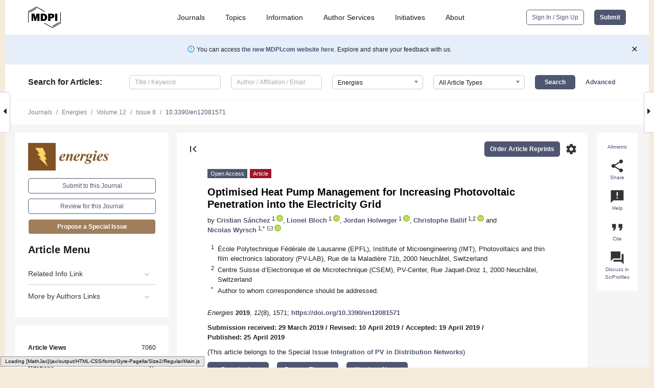

--- FILE ---
content_type: text/html; charset=UTF-8
request_url: https://www.mdpi.com/1996-1073/12/8/1571
body_size: 92963
content:


<!DOCTYPE html>
<html lang="en" xmlns:og="http://ogp.me/ns#" xmlns:fb="https://www.facebook.com/2008/fbml">
    <head>
        <meta charset="utf-8">
        <meta http-equiv="X-UA-Compatible" content="IE=edge,chrome=1">
        <meta content="mdpi" name="sso-service" />
                             <meta content="width=device-width, initial-scale=1.0" name="viewport" />        
                <title>Optimised Heat Pump Management for Increasing Photovoltaic Penetration into the Electricity Grid</title><link rel="stylesheet" href="https://pub.mdpi-res.com/assets/css/font-awesome.min.css?eb190a3a77e5e1ee?1769073749">
        <link rel="stylesheet" href="https://pub.mdpi-res.com/assets/css/jquery.multiselect.css?f56c135cbf4d1483?1769073749">
        <link rel="stylesheet" href="https://pub.mdpi-res.com/assets/css/chosen.min.css?d7ca5ca9441ef9e1?1769073749">

                    <link rel="stylesheet" href="https://pub.mdpi-res.com/assets/css/main2.css?811c15039ec4533e?1769073749">
        
                <link rel="mask-icon" href="https://pub.mdpi-res.com/img/mask-icon-128.svg?c1c7eca266cd7013?1769073749" color="#4f5671">
        <link rel="apple-touch-icon" sizes="180x180" href="https://pub.mdpi-res.com/icon/apple-touch-icon-180x180.png?1769073749">
        <link rel="apple-touch-icon" sizes="152x152" href="https://pub.mdpi-res.com/icon/apple-touch-icon-152x152.png?1769073749">
        <link rel="apple-touch-icon" sizes="144x144" href="https://pub.mdpi-res.com/icon/apple-touch-icon-144x144.png?1769073749">
        <link rel="apple-touch-icon" sizes="120x120" href="https://pub.mdpi-res.com/icon/apple-touch-icon-120x120.png?1769073749">
        <link rel="apple-touch-icon" sizes="114x114" href="https://pub.mdpi-res.com/icon/apple-touch-icon-114x114.png?1769073749">
        <link rel="apple-touch-icon" sizes="76x76"   href="https://pub.mdpi-res.com/icon/apple-touch-icon-76x76.png?1769073749">
        <link rel="apple-touch-icon" sizes="72x72"   href="https://pub.mdpi-res.com/icon/apple-touch-icon-72x72.png?1769073749">
        <link rel="apple-touch-icon" sizes="57x57"   href="https://pub.mdpi-res.com/icon/apple-touch-icon-57x57.png?1769073749">
        <link rel="apple-touch-icon"                 href="https://pub.mdpi-res.com/icon/apple-touch-icon-57x57.png?1769073749">
        <link rel="apple-touch-icon-precomposed"     href="https://pub.mdpi-res.com/icon/apple-touch-icon-57x57.png?1769073749">
                        <link rel="manifest" href="/manifest.json">
        <meta name="theme-color" content="#ffffff">
        <meta name="application-name" content="&nbsp;"/>

            <link rel="apple-touch-startup-image" href="https://pub.mdpi-res.com/img/journals/energies-logo-sq.png?abaff436c8535447">
    <link rel="apple-touch-icon" href="https://pub.mdpi-res.com/img/journals/energies-logo-sq.png?abaff436c8535447">
    <meta name="msapplication-TileImage" content="https://pub.mdpi-res.com/img/journals/energies-logo-sq.png?abaff436c8535447">

            <link rel="stylesheet" href="https://pub.mdpi-res.com/assets/css/jquery-ui-1.10.4.custom.min.css?80647d88647bf347?1769073749">
    <link rel="stylesheet" href="https://pub.mdpi-res.com/assets/css/magnific-popup.min.css?04d343e036f8eecd?1769073749">
    <link rel="stylesheet" href="https://pub.mdpi-res.com/assets/css/xml2html/article-html.css?b5ed6c65b8b7ceb9?1769073749">
            
    <style>

h2, #abstract .related_suggestion_title {
    }

.batch_articles a {
    color: #000;
}

    a, .batch_articles .authors a, a:focus, a:hover, a:active, .batch_articles a:focus, .batch_articles a:hover, li.side-menu-li a {
            }

    span.label a {
        color: #fff;
    }

    #main-content a.title-link:hover,
    #main-content a.title-link:focus,
    #main-content div.generic-item a.title-link:hover,
    #main-content div.generic-item a.title-link:focus {
            }

    #main-content #middle-column .generic-item.article-item a.title-link:hover,
    #main-content #middle-column .generic-item.article-item a.title-link:focus {
            }

    .art-authors a.toEncode {
        color: #333;
        font-weight: 700;
    }

    #main-content #middle-column ul li::before {
            }

    .accordion-navigation.active a.accordion__title,
    .accordion-navigation.active a.accordion__title::after {
            }

    .accordion-navigation li:hover::before,
    .accordion-navigation li:hover a,
    .accordion-navigation li:focus a {
            }

    .relative-size-container .relative-size-image .relative-size {
            }

    .middle-column__help__fixed a:hover i,
            }

    input[type="checkbox"]:checked:after {
            }

    input[type="checkbox"]:not(:disabled):hover:before {
            }

    #main-content .bolded-text {
            }


#main-content .hypothesis-count-container {
    }

#main-content .hypothesis-count-container:before {
    }

.full-size-menu ul li.menu-item .dropdown-wrapper {
    }

.full-size-menu ul li.menu-item > a.open::after {
    }

#title-story .title-story-orbit .orbit-caption {
    #background: url('/img/design/000000_background.png') !important;
    background: url('/img/design/ffffff_background.png') !important;
    color: rgb(51, 51, 51) !important;
}

#main-content .content__container__orbit {
    background-color: #000 !important;
}

#main-content .content__container__journal {
        color: #fff;
}

.html-article-menu .row span {
    }

.html-article-menu .row span.active {
    }

.accordion-navigation__journal .side-menu-li.active::before,
.accordion-navigation__journal .side-menu-li.active a {
    color: rgba(128,82,37,0.75) !important;
    font-weight: 700;
}

.accordion-navigation__journal .side-menu-li:hover::before ,
.accordion-navigation__journal .side-menu-li:hover a {
    color: rgba(128,82,37,0.75) !important;
    }

.side-menu-ul li.active a, .side-menu-ul li.active, .side-menu-ul li.active::before {
    color: rgba(128,82,37,0.75) !important;
}

.side-menu-ul li.active a {
    }

.result-selected, .active-result.highlighted, .active-result:hover,
.result-selected, .active-result.highlighted, .active-result:focus {
        }

.search-container.search-container__default-scheme {
    }

nav.tab-bar .open-small-search.active:after {
    }

.search-container.search-container__default-scheme .custom-accordion-for-small-screen-link::after {
    color: #fff;
}

@media only screen and (max-width: 50em) {
    #main-content .content__container.journal-info {
        color: #fff;
            }

    #main-content .content__container.journal-info a {
        color: #fff;
    }
} 

.button.button--color {
        }

.button.button--color:hover,
.button.button--color:focus {
            }

.button.button--color-journal {
    position: relative;
    background-color: rgba(128,82,37,0.75);
    border-color: #fff;
    color: #fff !important;
}

.button.button--color-journal:hover::before {
    content: '';
    position: absolute;
    top: 0;
    left: 0;
    height: 100%;
    width: 100%;
    background-color: #ffffff;
    opacity: 0.2;
}

.button.button--color-journal:visited,
.button.button--color-journal:hover,
.button.button--color-journal:focus {
    background-color: rgba(128,82,37,0.75);
    border-color: #fff;
    color: #fff !important;
}

.button.button--color path {
    }

.button.button--color:hover path {
    fill: #fff;
}

#main-content #search-refinements .ui-slider-horizontal .ui-slider-range {
    }

.breadcrumb__element:last-of-type a {
    }

#main-header {
    }

#full-size-menu .top-bar, #full-size-menu li.menu-item span.user-email {
    }

.top-bar-section li:not(.has-form) a:not(.button) {
    }

#full-size-menu li.menu-item .dropdown-wrapper li a:hover {
    }

#full-size-menu li.menu-item a:hover, #full-size-menu li.menu.item a:focus, nav.tab-bar a:hover {
    }
#full-size-menu li.menu.item a:active, #full-size-menu li.menu.item a.active {
    }

#full-size-menu li.menu-item a.open-mega-menu.active, #full-size-menu li.menu-item div.mega-menu, a.open-mega-menu.active {
        }

#full-size-menu li.menu-item div.mega-menu li, #full-size-menu li.menu-item div.mega-menu a {
            border-color: #9a9a9a;
}

div.type-section h2 {
                font-size: 20px;
    line-height: 26px;
    font-weight: 300;
}

div.type-section h3 {
    margin-left: 15px;
    margin-bottom: 0px;
    font-weight: 300;
}

.journal-tabs .tab-title.active a {
            }

</style>
    <link rel="stylesheet" href="https://pub.mdpi-res.com/assets/css/slick.css?f38b2db10e01b157?1769073749">

                
    <meta name="title" content="Optimised Heat Pump Management for Increasing Photovoltaic Penetration into the Electricity Grid">
    <meta name="description" content="Advanced control of heat pumps with thermal storage and photovoltaics has recently been promoted as a promising solution to help decarbonise the residential sector. Heat pumps and thermal storage offer a valuable flexibilisation mean to integrate stochastic renewable energy sources into the electricity grid. Heat pump energy conversion is nonlinear, leading to a challenging nonlinear optimisation problem. However, issues like global optimum uncertainty and the time-consuming methods of current nonlinear programming solvers draw researchers to linearise heat pump models that are then implemented in faster and globally convergent linear programming solvers. Nevertheless, these linearisations generate some inaccuracies, especially in the calculation of the heat pump&rsquo;s coefficient of performance (    C  O  P    ). In order to solve all of these issues, this paper presents a heuristic control algorithm (HCA) to provide a fast, accurate and near-optimal solution to the original nonlinear optimisation problem for a single-family house with a photovoltaic system, using real consumption data from a typical Swiss house. Results highlight that the HCA solves this optimisation problem up to 1000 times faster, yielding an operation that is up to 49% cheaper and self-consumption rates that are 5% greater than other nonlinear solvers. Comparing the performance of the HCA and the linear solver intlinprog, it is shown that the HCA provides more accurate heat pump control with an increase of up to 9% in system Operating Expense OPEX and a decrease of 8% in self-consumption values." >
    <link rel="image_src" href="https://pub.mdpi-res.com/img/journals/energies-logo.png?abaff436c8535447" >
    <meta name="dc.title" content="Optimised Heat Pump Management for Increasing Photovoltaic Penetration into the Electricity Grid">

    <meta name="dc.creator" content="Cristian Sánchez">
    <meta name="dc.creator" content="Lionel Bloch">
    <meta name="dc.creator" content="Jordan Holweger">
    <meta name="dc.creator" content="Christophe Ballif">
    <meta name="dc.creator" content="Nicolas Wyrsch">
    
    <meta name="dc.type" content="Article">
    <meta name="dc.source" content="Energies 2019, Vol. 12, Page 1571">
    <meta name="dc.date" content="2019-04-25">
    <meta name ="dc.identifier" content="10.3390/en12081571">
    
    <meta name="dc.publisher" content="Multidisciplinary Digital Publishing Institute">
    <meta name="dc.rights" content="http://creativecommons.org/licenses/by/3.0/">
    <meta name="dc.format" content="application/pdf" >
    <meta name="dc.language" content="en" >
    <meta name="dc.description" content="Advanced control of heat pumps with thermal storage and photovoltaics has recently been promoted as a promising solution to help decarbonise the residential sector. Heat pumps and thermal storage offer a valuable flexibilisation mean to integrate stochastic renewable energy sources into the electricity grid. Heat pump energy conversion is nonlinear, leading to a challenging nonlinear optimisation problem. However, issues like global optimum uncertainty and the time-consuming methods of current nonlinear programming solvers draw researchers to linearise heat pump models that are then implemented in faster and globally convergent linear programming solvers. Nevertheless, these linearisations generate some inaccuracies, especially in the calculation of the heat pump&rsquo;s coefficient of performance (    C  O  P    ). In order to solve all of these issues, this paper presents a heuristic control algorithm (HCA) to provide a fast, accurate and near-optimal solution to the original nonlinear optimisation problem for a single-family house with a photovoltaic system, using real consumption data from a typical Swiss house. Results highlight that the HCA solves this optimisation problem up to 1000 times faster, yielding an operation that is up to 49% cheaper and self-consumption rates that are 5% greater than other nonlinear solvers. Comparing the performance of the HCA and the linear solver intlinprog, it is shown that the HCA provides more accurate heat pump control with an increase of up to 9% in system Operating Expense OPEX and a decrease of 8% in self-consumption values." >

    <meta name="dc.subject" content="photovoltaics" >
    <meta name="dc.subject" content="demand-side management" >
    <meta name="dc.subject" content="air-to-water modulated heat pump" >
    <meta name="dc.subject" content="thermal energy storage" >
    <meta name="dc.subject" content="nonlinear programming" >
    <meta name="dc.subject" content="mixed-integer linear programming" >
    <meta name="dc.subject" content="heuristics" >
    <meta name="dc.subject" content="optimal control problem" >
    
    <meta name ="prism.issn" content="1996-1073">
    <meta name ="prism.publicationName" content="Energies">
    <meta name ="prism.publicationDate" content="2019-04-25">
    <meta name ="prism.section" content="Article" >

            <meta name ="prism.volume" content="12">
        <meta name ="prism.number" content="8">
        <meta name ="prism.startingPage" content="1571" >

            
    <meta name="citation_issn" content="1996-1073">
    <meta name="citation_journal_title" content="Energies">
    <meta name="citation_publisher" content="Multidisciplinary Digital Publishing Institute">
    <meta name="citation_title" content="Optimised Heat Pump Management for Increasing Photovoltaic Penetration into the Electricity Grid">
    <meta name="citation_publication_date" content="2019/1">
    <meta name="citation_online_date" content="2019/04/25">

            <meta name="citation_volume" content="12">
        <meta name="citation_issue" content="8">
        <meta name="citation_firstpage" content="1571">

            
    <meta name="citation_author" content="Sánchez, Cristian">
    <meta name="citation_author" content="Bloch, Lionel">
    <meta name="citation_author" content="Holweger, Jordan">
    <meta name="citation_author" content="Ballif, Christophe">
    <meta name="citation_author" content="Wyrsch, Nicolas">
    
    <meta name="citation_doi" content="10.3390/en12081571">
    
    <meta name="citation_id" content="mdpi-en12081571">
    <meta name="citation_abstract_html_url" content="https://www.mdpi.com/1996-1073/12/8/1571">

    <meta name="citation_pdf_url" content="https://www.mdpi.com/1996-1073/12/8/1571/pdf?version=1556184563">
    <link rel="alternate" type="application/pdf" title="PDF Full-Text" href="https://www.mdpi.com/1996-1073/12/8/1571/pdf?version=1556184563">
    <meta name="fulltext_pdf" content="https://www.mdpi.com/1996-1073/12/8/1571/pdf?version=1556184563">
    
    <meta name="citation_fulltext_html_url" content="https://www.mdpi.com/1996-1073/12/8/1571/htm">
    <link rel="alternate" type="text/html" title="HTML Full-Text" href="https://www.mdpi.com/1996-1073/12/8/1571/htm">
    <meta name="fulltext_html" content="https://www.mdpi.com/1996-1073/12/8/1571/htm">
    
    <link rel="alternate" type="text/xml" title="XML Full-Text" href="https://www.mdpi.com/1996-1073/12/8/1571/xml">
    <meta name="fulltext_xml" content="https://www.mdpi.com/1996-1073/12/8/1571/xml">
    <meta name="citation_xml_url" content="https://www.mdpi.com/1996-1073/12/8/1571/xml">
    
    <meta name="twitter:card" content="summary" />
    <meta name="twitter:site" content="@MDPIOpenAccess" />
    <meta name="twitter:image" content="https://pub.mdpi-res.com/img/journals/energies-logo-social.png?abaff436c8535447" />

    <meta property="fb:app_id" content="131189377574"/>
    <meta property="og:site_name" content="MDPI"/>
    <meta property="og:type" content="article"/>
    <meta property="og:url" content="https://www.mdpi.com/1996-1073/12/8/1571" />
    <meta property="og:title" content="Optimised Heat Pump Management for Increasing Photovoltaic Penetration into the Electricity Grid" />
    <meta property="og:description" content="Advanced control of heat pumps with thermal storage and photovoltaics has recently been promoted as a promising solution to help decarbonise the residential sector. Heat pumps and thermal storage offer a valuable flexibilisation mean to integrate stochastic renewable energy sources into the electricity grid. Heat pump energy conversion is nonlinear, leading to a challenging nonlinear optimisation problem. However, issues like global optimum uncertainty and the time-consuming methods of current nonlinear programming solvers draw researchers to linearise heat pump models that are then implemented in faster and globally convergent linear programming solvers. Nevertheless, these linearisations generate some inaccuracies, especially in the calculation of the heat pump&rsquo;s coefficient of performance (    C  O  P    ). In order to solve all of these issues, this paper presents a heuristic control algorithm (HCA) to provide a fast, accurate and near-optimal solution to the original nonlinear optimisation problem for a single-family house with a photovoltaic system, using real consumption data from a typical Swiss house. Results highlight that the HCA solves this optimisation problem up to 1000 times faster, yielding an operation that is up to 49% cheaper and self-consumption rates that are 5% greater than other nonlinear solvers. Comparing the performance of the HCA and the linear solver intlinprog, it is shown that the HCA provides more accurate heat pump control with an increase of up to 9% in system Operating Expense OPEX and a decrease of 8% in self-consumption values." />
    <meta property="og:image" content="https://pub.mdpi-res.com/energies/energies-12-01571/article_deploy/html/images/energies-12-01571-ag-550.jpg?1571436043" />
                <link rel="alternate" type="application/rss+xml" title="MDPI Publishing - Latest articles" href="https://www.mdpi.com/rss">
                
        <meta name="google-site-verification" content="PxTlsg7z2S00aHroktQd57fxygEjMiNHydKn3txhvwY">
        <meta name="facebook-domain-verification" content="mcoq8dtq6sb2hf7z29j8w515jjoof7" />

                <script id="usercentrics-cmp" src="https://web.cmp.usercentrics.eu/ui/loader.js" data-ruleset-id="PbAnaGk92sB5Cc" async></script>
        
        <!--[if lt IE 9]>
            <script>var browserIe8 = true;</script>
            <link rel="stylesheet" href="https://pub.mdpi-res.com/assets/css/ie8foundationfix.css?50273beac949cbf0?1769073749">
            <script src="//html5shiv.googlecode.com/svn/trunk/html5.js"></script>
            <script src="//cdnjs.cloudflare.com/ajax/libs/html5shiv/3.6.2/html5shiv.js"></script>
            <script src="//s3.amazonaws.com/nwapi/nwmatcher/nwmatcher-1.2.5-min.js"></script>
            <script src="//html5base.googlecode.com/svn-history/r38/trunk/js/selectivizr-1.0.3b.js"></script>
            <script src="//cdnjs.cloudflare.com/ajax/libs/respond.js/1.1.0/respond.min.js"></script>
            <script src="https://pub.mdpi-res.com/assets/js/ie8/ie8patch.js?9e1d3c689a0471df?1769073749"></script>
            <script src="https://pub.mdpi-res.com/assets/js/ie8/rem.min.js?94b62787dcd6d2f2?1769073749"></script>            
                                                        <![endif]-->

                    <script>
                window.dataLayer = window.dataLayer || [];
                function gtag() { dataLayer.push(arguments); }
                gtag('consent', 'default', {
                    'ad_user_data': 'denied',
                    'ad_personalization': 'denied',
                    'ad_storage': 'denied',
                    'analytics_storage': 'denied',
                    'wait_for_update': 500,
                });
                dataLayer.push({'gtm.start': new Date().getTime(), 'event': 'gtm.js'});

                            </script>

            <script>
                (function(w,d,s,l,i){w[l]=w[l]||[];w[l].push({'gtm.start':
                new Date().getTime(),event:'gtm.js'});var f=d.getElementsByTagName(s)[0],
                j=d.createElement(s),dl=l!='dataLayer'?'&l='+l:'';j.async=true;j.src=
                'https://www.googletagmanager.com/gtm.js?id='+i+dl;f.parentNode.insertBefore(j,f);
                })(window,document,'script','dataLayer','GTM-WPK7SW5');
            </script>

                        
                              <script>!function(e){var n="https://s.go-mpulse.net/boomerang/";if("True"=="True")e.BOOMR_config=e.BOOMR_config||{},e.BOOMR_config.PageParams=e.BOOMR_config.PageParams||{},e.BOOMR_config.PageParams.pci=!0,n="https://s2.go-mpulse.net/boomerang/";if(window.BOOMR_API_key="4MGA4-E5JH8-79LAG-STF7X-79Z92",function(){function e(){if(!o){var e=document.createElement("script");e.id="boomr-scr-as",e.src=window.BOOMR.url,e.async=!0,i.parentNode.appendChild(e),o=!0}}function t(e){o=!0;var n,t,a,r,d=document,O=window;if(window.BOOMR.snippetMethod=e?"if":"i",t=function(e,n){var t=d.createElement("script");t.id=n||"boomr-if-as",t.src=window.BOOMR.url,BOOMR_lstart=(new Date).getTime(),e=e||d.body,e.appendChild(t)},!window.addEventListener&&window.attachEvent&&navigator.userAgent.match(/MSIE [67]\./))return window.BOOMR.snippetMethod="s",void t(i.parentNode,"boomr-async");a=document.createElement("IFRAME"),a.src="about:blank",a.title="",a.role="presentation",a.loading="eager",r=(a.frameElement||a).style,r.width=0,r.height=0,r.border=0,r.display="none",i.parentNode.appendChild(a);try{O=a.contentWindow,d=O.document.open()}catch(_){n=document.domain,a.src="javascript:var d=document.open();d.domain='"+n+"';void(0);",O=a.contentWindow,d=O.document.open()}if(n)d._boomrl=function(){this.domain=n,t()},d.write("<bo"+"dy onload='document._boomrl();'>");else if(O._boomrl=function(){t()},O.addEventListener)O.addEventListener("load",O._boomrl,!1);else if(O.attachEvent)O.attachEvent("onload",O._boomrl);d.close()}function a(e){window.BOOMR_onload=e&&e.timeStamp||(new Date).getTime()}if(!window.BOOMR||!window.BOOMR.version&&!window.BOOMR.snippetExecuted){window.BOOMR=window.BOOMR||{},window.BOOMR.snippetStart=(new Date).getTime(),window.BOOMR.snippetExecuted=!0,window.BOOMR.snippetVersion=12,window.BOOMR.url=n+"4MGA4-E5JH8-79LAG-STF7X-79Z92";var i=document.currentScript||document.getElementsByTagName("script")[0],o=!1,r=document.createElement("link");if(r.relList&&"function"==typeof r.relList.supports&&r.relList.supports("preload")&&"as"in r)window.BOOMR.snippetMethod="p",r.href=window.BOOMR.url,r.rel="preload",r.as="script",r.addEventListener("load",e),r.addEventListener("error",function(){t(!0)}),setTimeout(function(){if(!o)t(!0)},3e3),BOOMR_lstart=(new Date).getTime(),i.parentNode.appendChild(r);else t(!1);if(window.addEventListener)window.addEventListener("load",a,!1);else if(window.attachEvent)window.attachEvent("onload",a)}}(),"".length>0)if(e&&"performance"in e&&e.performance&&"function"==typeof e.performance.setResourceTimingBufferSize)e.performance.setResourceTimingBufferSize();!function(){if(BOOMR=e.BOOMR||{},BOOMR.plugins=BOOMR.plugins||{},!BOOMR.plugins.AK){var n=""=="true"?1:0,t="",a="aod4ncix24f7g2ltdrkq-f-49d51d666-clientnsv4-s.akamaihd.net",i="false"=="true"?2:1,o={"ak.v":"39","ak.cp":"1774948","ak.ai":parseInt("1155516",10),"ak.ol":"0","ak.cr":9,"ak.ipv":4,"ak.proto":"h2","ak.rid":"1c97ca79","ak.r":48121,"ak.a2":n,"ak.m":"dscb","ak.n":"essl","ak.bpcip":"3.135.198.0","ak.cport":44778,"ak.gh":"23.62.38.234","ak.quicv":"","ak.tlsv":"tls1.3","ak.0rtt":"","ak.0rtt.ed":"","ak.csrc":"-","ak.acc":"","ak.t":"1769151573","ak.ak":"hOBiQwZUYzCg5VSAfCLimQ==wlkastp2dQVk+huIJQbYRGw57iVgc+doHyX8Xb2pDQ3UlVCTkl8fm4tfMJxrZdvCzM1YVLkDyQZ7s5gFA+JRU4UR+H/ozaypArcp8fiXhtT0lovbBOjt7M+RYq5B+FHzN5qe/fY3i6FyGxnz63biJQ+nuJNK6cqT//Bvb9zTDLyZrQHy7bU6XkuEBk3fk3Fs8YAbBf2GdkgCwMiWMK03kT9o9jW3UQsOwjbUIjclLpXEB8kOY8bLJsDlhCxpp4PCpx4e9/mC7h5Z2Kz80qvU7LsvqdEedcSFJ+wzpbVRZg2WFgCFOFcX/FDb8JdX+w3je6pfu05Nf8m4kxW05os6KESKOGXujOZyOlksOBVpfds2c3hCyb+CWtQO/HovvBBK/J5hQ+GGA8ZcTj4mwv0WJW6bGcUZmqaRTrTVPYyqmGs=","ak.pv":"21","ak.dpoabenc":"","ak.tf":i};if(""!==t)o["ak.ruds"]=t;var r={i:!1,av:function(n){var t="http.initiator";if(n&&(!n[t]||"spa_hard"===n[t]))o["ak.feo"]=void 0!==e.aFeoApplied?1:0,BOOMR.addVar(o)},rv:function(){var e=["ak.bpcip","ak.cport","ak.cr","ak.csrc","ak.gh","ak.ipv","ak.m","ak.n","ak.ol","ak.proto","ak.quicv","ak.tlsv","ak.0rtt","ak.0rtt.ed","ak.r","ak.acc","ak.t","ak.tf"];BOOMR.removeVar(e)}};BOOMR.plugins.AK={akVars:o,akDNSPreFetchDomain:a,init:function(){if(!r.i){var e=BOOMR.subscribe;e("before_beacon",r.av,null,null),e("onbeacon",r.rv,null,null),r.i=!0}return this},is_complete:function(){return!0}}}}()}(window);</script></head>

    <body>
         
                		        	        		        	
		<div class="direction direction_right" id="small_right" style="border-right-width: 0px; padding:0;">
        <i class="fa fa-caret-right fa-2x"></i>
    </div>

	<div class="big_direction direction_right" id="big_right" style="border-right-width: 0px;">
				<div style="text-align: right;">
									Next Article in Journal<br>
				<div><a href="/1996-1073/12/8/1572">Concatenate Convolutional Neural Networks for Non-Intrusive Load Monitoring across Complex Background</a></div>
					 			 		Next Article in Special Issue<br>
		 		<div><a href="/1996-1073/12/17/3345">An Improved Directional Relay Adapted to a Distribution Network with IIG Integration</a></div>
		 		 		 	</div>
	</div>
	
		<div class="direction" id="small_left" style="border-left-width: 0px">
        <i class="fa fa-caret-left fa-2x"></i>
    </div>
	<div class="big_direction" id="big_left" style="border-left-width: 0px;">
				<div>
									Previous Article in Journal<br>
				<div><a href="/1996-1073/12/8/1570">Potential Protein and Biodiesel Sources from Black Soldier Fly Larvae: Insights of Larval Harvesting Instar and Fermented Feeding Medium</a></div>
					 			 		Previous Article in Special Issue<br>
		 		<div><a href="/1996-1073/12/8/1458">Static Operational Impacts of Residential Solar PV Plants on the Medium Voltage Distribution Grids—A Case Study Based on the Danish Island Bornholm</a></div>
		 			 	 	</div>
	</div>
	    <div style="clear: both;"></div>

                    
<div id="menuModal" class="reveal-modal reveal-modal-new reveal-modal-menu" aria-hidden="true" data-reveal role="dialog">
    <div class="menu-container">
        <div class="UI_NavMenu">
            


<div class="content__container " >
    <div class="custom-accordion-for-small-screen-link " >
                            <h2>Journals</h2>
                    </div>

    <div class="target-item custom-accordion-for-small-screen-content show-for-medium-up">
                            <div class="menu-container__links">
                        <div style="width: 100%; float: left;">
                            <a href="/about/journals">Active Journals</a>
                            <a href="/about/journalfinder">Find a Journal</a>
                            <a href="/about/journals/proposal">Journal Proposal</a>
                            <a href="/about/proceedings">Proceedings Series</a>
                        </div>
                    </div>
                    </div>
</div>

            <a href="/topics">
                <h2>Topics</h2>
            </a>

            


<div class="content__container " >
    <div class="custom-accordion-for-small-screen-link " >
                            <h2>Information</h2>
                    </div>

    <div class="target-item custom-accordion-for-small-screen-content show-for-medium-up">
                            <div class="menu-container__links">
                        <div style="width: 100%; max-width: 200px; float: left;">
                            <a href="/authors">For Authors</a>
                            <a href="/reviewers">For Reviewers</a>
                            <a href="/editors">For Editors</a>
                            <a href="/librarians">For Librarians</a>
                            <a href="/publishing_services">For Publishers</a>
                            <a href="/societies">For Societies</a>
                            <a href="/conference_organizers">For Conference Organizers</a>
                        </div>
                        <div style="width: 100%; max-width: 250px; float: left;">
                            <a href="/openaccess">Open Access Policy</a>
                            <a href="/ioap">Institutional Open Access Program</a>
                            <a href="/special_issues_guidelines">Special Issues Guidelines</a>
                            <a href="/editorial_process">Editorial Process</a>
                            <a href="/ethics">Research and Publication Ethics</a>
                            <a href="/apc">Article Processing Charges</a>
                            <a href="/awards">Awards</a>
                            <a href="/testimonials">Testimonials</a>
                        </div>
                    </div>
                    </div>
</div>

            <a href="/authors/english">
                <h2>Author Services</h2>
            </a>

            


<div class="content__container " >
    <div class="custom-accordion-for-small-screen-link " >
                            <h2>Initiatives</h2>
                    </div>

    <div class="target-item custom-accordion-for-small-screen-content show-for-medium-up">
                            <div class="menu-container__links">
                        <div style="width: 100%; float: left;">
                            <a href="https://sciforum.net" target="_blank" rel="noopener noreferrer">Sciforum</a>
                            <a href="https://www.mdpi.com/books" target="_blank" rel="noopener noreferrer">MDPI Books</a>
                            <a href="https://www.preprints.org" target="_blank" rel="noopener noreferrer">Preprints.org</a>
                            <a href="https://www.scilit.com" target="_blank" rel="noopener noreferrer">Scilit</a>
                            <a href="https://sciprofiles.com" target="_blank" rel="noopener noreferrer">SciProfiles</a>
                            <a href="https://encyclopedia.pub" target="_blank" rel="noopener noreferrer">Encyclopedia</a>
                            <a href="https://jams.pub" target="_blank" rel="noopener noreferrer">JAMS</a>
                            <a href="/about/proceedings">Proceedings Series</a>
                        </div>
                    </div>
                    </div>
</div>

            


<div class="content__container " >
    <div class="custom-accordion-for-small-screen-link " >
                            <h2>About</h2>
                    </div>

    <div class="target-item custom-accordion-for-small-screen-content show-for-medium-up">
                            <div class="menu-container__links">
                        <div style="width: 100%; float: left;">
                            <a href="/about">Overview</a>
                            <a href="/about/contact">Contact</a>
                            <a href="https://careers.mdpi.com" target="_blank" rel="noopener noreferrer">Careers</a>
                            <a href="/about/announcements">News</a>
                            <a href="/about/press">Press</a>
                            <a href="http://blog.mdpi.com/" target="_blank" rel="noopener noreferrer">Blog</a>
                        </div>
                    </div>
                    </div>
</div>
        </div>

        <div class="menu-container__buttons">
                            <a class="button UA_SignInUpButton" href="/user/login">Sign In / Sign Up</a>
                    </div>
    </div>
</div>

                
<div id="captchaModal" class="reveal-modal reveal-modal-new reveal-modal-new--small" data-reveal aria-label="Captcha" aria-hidden="true" role="dialog"></div>
        
<div id="actionDisabledModal" class="reveal-modal" data-reveal aria-labelledby="actionDisableModalTitle" aria-hidden="true" role="dialog" style="width: 300px;">
    <h2 id="actionDisableModalTitle">Notice</h2>
    <form action="/email/captcha" method="post" id="emailCaptchaForm">
        <div class="row">
            <div id="js-action-disabled-modal-text" class="small-12 columns">
            </div>
            
            <div id="js-action-disabled-modal-submit" class="small-12 columns" style="margin-top: 10px; display: none;">
                You can make submissions to other journals 
                <a href="https://susy.mdpi.com/user/manuscripts/upload">here</a>.
            </div>
        </div>
    </form>
    <a class="close-reveal-modal" aria-label="Close">
        <i class="material-icons">clear</i>
    </a>
</div>
        
<div id="rssNotificationModal" class="reveal-modal reveal-modal-new" data-reveal aria-labelledby="rssNotificationModalTitle" aria-hidden="true" role="dialog">
    <div class="row">
        <div class="small-12 columns">
            <h2 id="rssNotificationModalTitle">Notice</h2>
            <p>
                You are accessing a machine-readable page. In order to be human-readable, please install an RSS reader.
            </p>
        </div>
    </div>
    <div class="row">
        <div class="small-12 columns">
            <a class="button button--color js-rss-notification-confirm">Continue</a>
            <a class="button button--grey" onclick="$(this).closest('.reveal-modal').find('.close-reveal-modal').click(); return false;">Cancel</a>
        </div>
    </div>
    <a class="close-reveal-modal" aria-label="Close">
        <i class="material-icons">clear</i>
    </a>
</div>
        
<div id="drop-article-label-openaccess" class="f-dropdown medium" data-dropdown-content aria-hidden="true" tabindex="-1">
    <p>
        All articles published by MDPI are made immediately available worldwide under an open access license. No special 
        permission is required to reuse all or part of the article published by MDPI, including figures and tables. For 
        articles published under an open access Creative Common CC BY license, any part of the article may be reused without 
        permission provided that the original article is clearly cited. For more information, please refer to
        <a href="https://www.mdpi.com/openaccess">https://www.mdpi.com/openaccess</a>.
    </p>
</div>

<div id="drop-article-label-feature" class="f-dropdown medium" data-dropdown-content aria-hidden="true" tabindex="-1">
    <p>
        Feature papers represent the most advanced research with significant potential for high impact in the field. A Feature 
        Paper should be a substantial original Article that involves several techniques or approaches, provides an outlook for 
        future research directions and describes possible research applications.
    </p>

    <p>
        Feature papers are submitted upon individual invitation or recommendation by the scientific editors and must receive 
        positive feedback from the reviewers.
    </p>
</div>

<div id="drop-article-label-choice" class="f-dropdown medium" data-dropdown-content aria-hidden="true" tabindex="-1">
    <p>
        Editor’s Choice articles are based on recommendations by the scientific editors of MDPI journals from around the world. 
        Editors select a small number of articles recently published in the journal that they believe will be particularly 
        interesting to readers, or important in the respective research area. The aim is to provide a snapshot of some of the 
        most exciting work published in the various research areas of the journal.

        <div style="margin-top: -10px;">
            <div id="drop-article-label-choice-journal-link" style="display: none; margin-top: -10px; padding-top: 10px;">
            </div>
        </div>
    </p>
</div>

<div id="drop-article-label-resubmission" class="f-dropdown medium" data-dropdown-content aria-hidden="true" tabindex="-1">
    <p>
        Original Submission Date Received: <span id="drop-article-label-resubmission-date"></span>.
    </p>
</div>

                <div id="container">
                        
                <noscript>
                    <div id="no-javascript">
                        You seem to have javascript disabled. Please note that many of the page functionalities won't work as expected without javascript enabled.
                    </div>
                </noscript>

                <div class="fixed">
                    <nav class="tab-bar show-for-medium-down">
                        <div class="row full-width collapse">
                            <div class="medium-3 small-4 columns">
                                <a href="/">
                                    <img class="full-size-menu__mdpi-logo" src="https://pub.mdpi-res.com/img/design/mdpi-pub-logo-black-small1.svg?da3a8dcae975a41c?1769073749" style="width: 64px;" title="MDPI Open Access Journals">
                                </a>
                            </div>
                            <div class="medium-3 small-4 columns right-aligned">
                                <div class="show-for-medium-down">
                                    <a href="#" style="display: none;">
                                        <i class="material-icons" onclick="$('#menuModal').foundation('reveal', 'close'); return false;">clear</i>
                                    </a>

                                    <a class="js-toggle-desktop-layout-link" title="Toggle desktop layout" style="display: none;" href="/toggle_desktop_layout_cookie">
                                        <i class="material-icons">zoom_out_map</i>
                                    </a>

                                                                            <a href="#" class="js-open-small-search open-small-search">
                                            <i class="material-icons show-for-small only">search</i>
                                        </a>
                                    
                                    <a title="MDPI main page" class="js-open-menu" data-reveal-id="menuModal" href="#">
                                        <i class="material-icons">menu</i>
                                    </a>
                                </div>
                            </div>
                        </div>
                    </nav>                       	
                </div>
                
                <section class="main-section">
                    <header>
                        <div class="full-size-menu show-for-large-up">
                             
                                <div class="row full-width">
                                                                        <div class="large-1 columns">
                                        <a href="/">
                                            <img class="full-size-menu__mdpi-logo" src="https://pub.mdpi-res.com/img/design/mdpi-pub-logo-black-small1.svg?da3a8dcae975a41c?1769073749" title="MDPI Open Access Journals">
                                        </a>
                                    </div>

                                                                        <div class="large-8 columns text-right UI_NavMenu">
                                        <ul>
                                            <li class="menu-item"> 
                                                <a href="/about/journals" data-dropdown="journals-dropdown" aria-controls="journals-dropdown" aria-expanded="false" data-options="is_hover: true; hover_timeout: 200">Journals</a>

                                                <ul id="journals-dropdown" class="f-dropdown dropdown-wrapper dropdown-wrapper__small" data-dropdown-content aria-hidden="true" tabindex="-1">
                                                    <li>
                                                        <div class="row">
                                                            <div class="small-12 columns">
                                                                <ul>
                                                                    <li>
                                                                        <a href="/about/journals">
                                                                            Active Journals
                                                                        </a>
                                                                    </li>
                                                                    <li>
                                                                        <a href="/about/journalfinder">
                                                                            Find a Journal
                                                                        </a>
                                                                    </li>
                                                                    <li>
                                                                        <a href="/about/journals/proposal">
                                                                            Journal Proposal
                                                                        </a>
                                                                    </li>
                                                                    <li>
                                                                        <a href="/about/proceedings">
                                                                            Proceedings Series
                                                                        </a>
                                                                    </li>
                                                                </ul>
                                                            </div>
                                                        </div>
                                                    </li>
                                                </ul>
                                            </li>

                                            <li class="menu-item"> 
                                                <a href="/topics">Topics</a>
                                            </li>

                                            <li class="menu-item"> 
                                                <a href="/authors" data-dropdown="information-dropdown" aria-controls="information-dropdown" aria-expanded="false" data-options="is_hover:true; hover_timeout:200">Information</a>

                                                <ul id="information-dropdown" class="f-dropdown dropdown-wrapper" data-dropdown-content aria-hidden="true" tabindex="-1">
                                                    <li>
                                                        <div class="row">
                                                            <div class="small-5 columns right-border">
                                                                <ul>
                                                                    <li>
                                                                        <a href="/authors">For Authors</a>
                                                                    </li>
                                                                    <li>
                                                                        <a href="/reviewers">For Reviewers</a>
                                                                    </li>
                                                                    <li>
                                                                        <a href="/editors">For Editors</a>
                                                                    </li>
                                                                    <li>
                                                                        <a href="/librarians">For Librarians</a>
                                                                    </li>
                                                                    <li>
                                                                        <a href="/publishing_services">For Publishers</a>
                                                                    </li>
                                                                    <li>
                                                                        <a href="/societies">For Societies</a>
                                                                    </li>
                                                                    <li>
                                                                        <a href="/conference_organizers">For Conference Organizers</a>
                                                                    </li>
                                                                </ul>
                                                            </div>

                                                            <div class="small-7 columns">
                                                                <ul>
                                                                    <li>
                                                                        <a href="/openaccess">Open Access Policy</a>
                                                                    </li>
                                                                    <li>
                                                                        <a href="/ioap">Institutional Open Access Program</a>
                                                                    </li>
                                                                    <li>
                                                                        <a href="/special_issues_guidelines">Special Issues Guidelines</a>
                                                                    </li>
                                                                    <li>
                                                                        <a href="/editorial_process">Editorial Process</a>
                                                                    </li>
                                                                    <li>
                                                                        <a href="/ethics">Research and Publication Ethics</a>
                                                                    </li>
                                                                    <li>
                                                                        <a href="/apc">Article Processing Charges</a>
                                                                    </li>
                                                                    <li>
                                                                        <a href="/awards">Awards</a>
                                                                    </li>
                                                                    <li>
                                                                        <a href="/testimonials">Testimonials</a>
                                                                    </li>
                                                                </ul>
                                                            </div>
                                                        </div>
                                                    </li>
                                                </ul>
                                            </li>

                                            <li class="menu-item">
                                                <a href="/authors/english">Author Services</a>
                                            </li>

                                            <li class="menu-item"> 
                                                <a href="/about/initiatives" data-dropdown="initiatives-dropdown" aria-controls="initiatives-dropdown" aria-expanded="false" data-options="is_hover: true; hover_timeout: 200">Initiatives</a>

                                                <ul id="initiatives-dropdown" class="f-dropdown dropdown-wrapper dropdown-wrapper__small" data-dropdown-content aria-hidden="true" tabindex="-1">
                                                    <li>
                                                        <div class="row">
                                                            <div class="small-12 columns">
                                                                <ul>
                                                                    <li>
                                                                        <a href="https://sciforum.net" target="_blank" rel="noopener noreferrer">
                                                                                                                                                        Sciforum
                                                                        </a>
                                                                    </li>
                                                                    <li>
                                                                        <a href="https://www.mdpi.com/books" target="_blank" rel="noopener noreferrer">
                                                                                                                                                        MDPI Books
                                                                        </a>
                                                                    </li>
                                                                    <li>
                                                                        <a href="https://www.preprints.org" target="_blank" rel="noopener noreferrer">
                                                                                                                                                        Preprints.org
                                                                        </a>
                                                                    </li>
                                                                    <li>
                                                                        <a href="https://www.scilit.com" target="_blank" rel="noopener noreferrer">
                                                                                                                                                        Scilit
                                                                        </a>
                                                                    </li>
                                                                    <li>
                                                                        <a href="https://sciprofiles.com" target="_blank" rel="noopener noreferrer">
                                                                            SciProfiles
                                                                        </a>
                                                                    </li>
                                                                    <li>
                                                                        <a href="https://encyclopedia.pub" target="_blank" rel="noopener noreferrer">
                                                                                                                                                        Encyclopedia
                                                                        </a>
                                                                    </li>
                                                                    <li>
                                                                        <a href="https://jams.pub" target="_blank" rel="noopener noreferrer">
                                                                            JAMS
                                                                        </a>
                                                                    </li>
                                                                    <li>
                                                                        <a href="/about/proceedings">
                                                                            Proceedings Series
                                                                        </a>
                                                                    </li>
                                                                </ul>
                                                            </div>
                                                        </div>
                                                    </li>
                                                </ul>
                                            </li>

                                            <li class="menu-item"> 
                                                <a href="/about" data-dropdown="about-dropdown" aria-controls="about-dropdown" aria-expanded="false" data-options="is_hover: true; hover_timeout: 200">About</a>

                                                <ul id="about-dropdown" class="f-dropdown dropdown-wrapper dropdown-wrapper__small" data-dropdown-content aria-hidden="true" tabindex="-1">
                                                    <li>
                                                        <div class="row">
                                                            <div class="small-12 columns">
                                                                <ul>
                                                                    <li>
                                                                        <a href="/about">
                                                                            Overview
                                                                        </a>
                                                                    </li>
                                                                    <li>
                                                                        <a href="/about/contact">
                                                                            Contact
                                                                        </a>
                                                                    </li>
                                                                    <li>
                                                                        <a href="https://careers.mdpi.com" target="_blank" rel="noopener noreferrer">
                                                                            Careers
                                                                        </a>
                                                                    </li>
                                                                    <li> 
                                                                        <a href="/about/announcements">
                                                                            News
                                                                        </a>
                                                                    </li>
                                                                    <li> 
                                                                        <a href="/about/press">
                                                                            Press
                                                                        </a>
                                                                    </li>
                                                                    <li>
                                                                        <a href="http://blog.mdpi.com/" target="_blank" rel="noopener noreferrer">
                                                                            Blog
                                                                        </a>
                                                                    </li>
                                                                </ul>
                                                            </div>
                                                        </div>
                                                    </li>
                                                </ul>
                                            </li>

                                                                                    </ul>
                                    </div>

                                    <div class="large-3 columns text-right full-size-menu__buttons">
                                        <div>
                                                                                            <a class="button button--default-inversed UA_SignInUpButton" href="/user/login">Sign In / Sign Up</a>
                                            
                                                <a class="button button--default js-journal-active-only-link js-journal-active-only-submit-link UC_NavSubmitButton" href="            https://susy.mdpi.com/user/manuscripts/upload?journal=energies
    " data-disabledmessage="new submissions are not possible.">Submit</a>
                                        </div>
                                    </div>
                                </div>
                            </div>

                            <div class="row full-width new-website-link-banner" style="padding: 20px 50px 20px 20px; background-color: #E6EEFA; position: relative; display: none;">
                                <div class="small-12 columns" style="padding: 0; margin: 0; text-align: center;">
                                    <i class="material-icons" style="font-size: 16px; color: #2C9ACF; position: relative; top: -2px;">error_outline</i>
                                    You can access <a href="https://www.mdpi.com/redirect/new_site?return=/1996-1073/12/8/1571">the new MDPI.com website here</a>. Explore and share your feedback with us.
                                    <a href="#" class="new-website-link-banner-close"><i class="material-icons" style="font-size: 16px; color: #000000; position: absolute; right: -30px; top: 0px;">close</i></a>
                                </div>
                            </div>

                                                            <div class="header-divider">&nbsp;</div>
                            
                                                            <div class="search-container hide-for-small-down row search-container__homepage-scheme">
                                                                                                                        
















<form id="basic_search" style="background-color: inherit !important;" class="large-12 medium-12 columns " action="/search" method="get">

    <div class="row search-container__main-elements">
            
            <div class="large-2 medium-2 small-12 columns text-right1 small-only-text-left">
        <div class="show-for-medium-up">
            <div class="search-input-label">&nbsp;</div>
        </div>
            <span class="search-container__title">Search<span class="hide-for-medium"> for Articles</span><span class="hide-for-small">:</span></span>
    
    </div>


        <div class="custom-accordion-for-small-screen-content">
                
                <div class="large-2 medium-2 small-6 columns ">
        <div class="">
            <div class="search-input-label">Title / Keyword</div>
        </div>
                <input type="text" placeholder="Title / Keyword" id="q" tabindex="1" name="q" value="" />
    
    </div>


                
                <div class="large-2 medium-2 small-6 columns ">
        <div class="">
            <div class="search-input-label">Author / Affiliation / Email</div>
        </div>
                <input type="text" id="authors" placeholder="Author / Affiliation / Email" tabindex="2" name="authors" value="" />
    
    </div>


                
                <div class="large-2 medium-2 small-6 columns ">
        <div class="">
            <div class="search-input-label">Journal</div>
        </div>
                <select id="journal" tabindex="3" name="journal" class="chosen-select">
            <option value="">All Journals</option>
             
                        <option value="accountaudit" >
                                    Accounting and Auditing
                            </option>
             
                        <option value="acoustics" >
                                    Acoustics
                            </option>
             
                        <option value="amh" >
                                    Acta Microbiologica Hellenica (AMH)
                            </option>
             
                        <option value="actuators" >
                                    Actuators
                            </option>
             
                        <option value="adhesives" >
                                    Adhesives
                            </option>
             
                        <option value="admsci" >
                                    Administrative Sciences
                            </option>
             
                        <option value="adolescents" >
                                    Adolescents
                            </option>
             
                        <option value="arm" >
                                    Advances in Respiratory Medicine (ARM)
                            </option>
             
                        <option value="aerobiology" >
                                    Aerobiology
                            </option>
             
                        <option value="aerospace" >
                                    Aerospace
                            </option>
             
                        <option value="agriculture" >
                                    Agriculture
                            </option>
             
                        <option value="agriengineering" >
                                    AgriEngineering
                            </option>
             
                        <option value="agrochemicals" >
                                    Agrochemicals
                            </option>
             
                        <option value="agronomy" >
                                    Agronomy
                            </option>
             
                        <option value="ai" >
                                    AI
                            </option>
             
                        <option value="aichem" >
                                    AI Chemistry
                            </option>
             
                        <option value="aieng" >
                                    AI for Engineering
                            </option>
             
                        <option value="aieduc" >
                                    AI in Education
                            </option>
             
                        <option value="aimed" >
                                    AI in Medicine
                            </option>
             
                        <option value="aimater" >
                                    AI Materials
                            </option>
             
                        <option value="aisens" >
                                    AI Sensors
                            </option>
             
                        <option value="air" >
                                    Air
                            </option>
             
                        <option value="algorithms" >
                                    Algorithms
                            </option>
             
                        <option value="allergies" >
                                    Allergies
                            </option>
             
                        <option value="alloys" >
                                    Alloys
                            </option>
             
                        <option value="analog" >
                                    Analog
                            </option>
             
                        <option value="analytica" >
                                    Analytica
                            </option>
             
                        <option value="analytics" >
                                    Analytics
                            </option>
             
                        <option value="anatomia" >
                                    Anatomia
                            </option>
             
                        <option value="anesthres" >
                                    Anesthesia Research
                            </option>
             
                        <option value="animals" >
                                    Animals
                            </option>
             
                        <option value="antibiotics" >
                                    Antibiotics
                            </option>
             
                        <option value="antibodies" >
                                    Antibodies
                            </option>
             
                        <option value="antioxidants" >
                                    Antioxidants
                            </option>
             
                        <option value="applbiosci" >
                                    Applied Biosciences
                            </option>
             
                        <option value="applmech" >
                                    Applied Mechanics
                            </option>
             
                        <option value="applmicrobiol" >
                                    Applied Microbiology
                            </option>
             
                        <option value="applnano" >
                                    Applied Nano
                            </option>
             
                        <option value="applsci" >
                                    Applied Sciences
                            </option>
             
                        <option value="asi" >
                                    Applied System Innovation (ASI)
                            </option>
             
                        <option value="appliedchem" >
                                    AppliedChem
                            </option>
             
                        <option value="appliedmath" >
                                    AppliedMath
                            </option>
             
                        <option value="appliedphys" >
                                    AppliedPhys
                            </option>
             
                        <option value="aquacj" >
                                    Aquaculture Journal
                            </option>
             
                        <option value="architecture" >
                                    Architecture
                            </option>
             
                        <option value="arthropoda" >
                                    Arthropoda
                            </option>
             
                        <option value="arts" >
                                    Arts
                            </option>
             
                        <option value="astronautics" >
                                    Astronautics
                            </option>
             
                        <option value="astronomy" >
                                    Astronomy
                            </option>
             
                        <option value="atmosphere" >
                                    Atmosphere
                            </option>
             
                        <option value="atoms" >
                                    Atoms
                            </option>
             
                        <option value="audiolres" >
                                    Audiology Research
                            </option>
             
                        <option value="automation" >
                                    Automation
                            </option>
             
                        <option value="axioms" >
                                    Axioms
                            </option>
             
                        <option value="bacteria" >
                                    Bacteria
                            </option>
             
                        <option value="batteries" >
                                    Batteries
                            </option>
             
                        <option value="behavsci" >
                                    Behavioral Sciences
                            </option>
             
                        <option value="beverages" >
                                    Beverages
                            </option>
             
                        <option value="BDCC" >
                                    Big Data and Cognitive Computing (BDCC)
                            </option>
             
                        <option value="biochem" >
                                    BioChem
                            </option>
             
                        <option value="bioengineering" >
                                    Bioengineering
                            </option>
             
                        <option value="biologics" >
                                    Biologics
                            </option>
             
                        <option value="biology" >
                                    Biology
                            </option>
             
                        <option value="blsf" >
                                    Biology and Life Sciences Forum
                            </option>
             
                        <option value="biomass" >
                                    Biomass
                            </option>
             
                        <option value="biomechanics" >
                                    Biomechanics
                            </option>
             
                        <option value="biomed" >
                                    BioMed
                            </option>
             
                        <option value="biomedicines" >
                                    Biomedicines
                            </option>
             
                        <option value="biomedinformatics" >
                                    BioMedInformatics
                            </option>
             
                        <option value="biomimetics" >
                                    Biomimetics
                            </option>
             
                        <option value="biomolecules" >
                                    Biomolecules
                            </option>
             
                        <option value="biophysica" >
                                    Biophysica
                            </option>
             
                        <option value="bioresourbioprod" >
                                    Bioresources and Bioproducts
                            </option>
             
                        <option value="biosensors" >
                                    Biosensors
                            </option>
             
                        <option value="biosphere" >
                                    Biosphere
                            </option>
             
                        <option value="biotech" >
                                    BioTech
                            </option>
             
                        <option value="birds" >
                                    Birds
                            </option>
             
                        <option value="blockchains" >
                                    Blockchains
                            </option>
             
                        <option value="brainsci" >
                                    Brain Sciences
                            </option>
             
                        <option value="buildings" >
                                    Buildings
                            </option>
             
                        <option value="businesses" >
                                    Businesses
                            </option>
             
                        <option value="carbon" >
                                    C (Journal of Carbon Research)
                            </option>
             
                        <option value="cancers" >
                                    Cancers
                            </option>
             
                        <option value="cardiogenetics" >
                                    Cardiogenetics
                            </option>
             
                        <option value="cardiovascmed" >
                                    Cardiovascular Medicine
                            </option>
             
                        <option value="catalysts" >
                                    Catalysts
                            </option>
             
                        <option value="cells" >
                                    Cells
                            </option>
             
                        <option value="ceramics" >
                                    Ceramics
                            </option>
             
                        <option value="challenges" >
                                    Challenges
                            </option>
             
                        <option value="ChemEngineering" >
                                    ChemEngineering
                            </option>
             
                        <option value="chemistry" >
                                    Chemistry
                            </option>
             
                        <option value="chemproc" >
                                    Chemistry Proceedings
                            </option>
             
                        <option value="chemosensors" >
                                    Chemosensors
                            </option>
             
                        <option value="children" >
                                    Children
                            </option>
             
                        <option value="chips" >
                                    Chips
                            </option>
             
                        <option value="civileng" >
                                    CivilEng
                            </option>
             
                        <option value="cleantechnol" >
                                    Clean Technologies (Clean Technol.)
                            </option>
             
                        <option value="climate" >
                                    Climate
                            </option>
             
                        <option value="ctn" >
                                    Clinical and Translational Neuroscience (CTN)
                            </option>
             
                        <option value="clinbioenerg" >
                                    Clinical Bioenergetics
                            </option>
             
                        <option value="clinpract" >
                                    Clinics and Practice
                            </option>
             
                        <option value="clockssleep" >
                                    Clocks &amp; Sleep
                            </option>
             
                        <option value="coasts" >
                                    Coasts
                            </option>
             
                        <option value="coatings" >
                                    Coatings
                            </option>
             
                        <option value="colloids" >
                                    Colloids and Interfaces
                            </option>
             
                        <option value="colorants" >
                                    Colorants
                            </option>
             
                        <option value="commodities" >
                                    Commodities
                            </option>
             
                        <option value="complexities" >
                                    Complexities
                            </option>
             
                        <option value="complications" >
                                    Complications
                            </option>
             
                        <option value="compounds" >
                                    Compounds
                            </option>
             
                        <option value="computation" >
                                    Computation
                            </option>
             
                        <option value="csmf" >
                                    Computer Sciences &amp; Mathematics Forum
                            </option>
             
                        <option value="computers" >
                                    Computers
                            </option>
             
                        <option value="condensedmatter" >
                                    Condensed Matter
                            </option>
             
                        <option value="conservation" >
                                    Conservation
                            </option>
             
                        <option value="constrmater" >
                                    Construction Materials
                            </option>
             
                        <option value="cmd" >
                                    Corrosion and Materials Degradation (CMD)
                            </option>
             
                        <option value="cosmetics" >
                                    Cosmetics
                            </option>
             
                        <option value="covid" >
                                    COVID
                            </option>
             
                        <option value="cmtr" >
                                    Craniomaxillofacial Trauma &amp; Reconstruction (CMTR)
                            </option>
             
                        <option value="crops" >
                                    Crops
                            </option>
             
                        <option value="cryo" >
                                    Cryo
                            </option>
             
                        <option value="cryptography" >
                                    Cryptography
                            </option>
             
                        <option value="crystals" >
                                    Crystals
                            </option>
             
                        <option value="culture" >
                                    Culture
                            </option>
             
                        <option value="cimb" >
                                    Current Issues in Molecular Biology (CIMB)
                            </option>
             
                        <option value="curroncol" >
                                    Current Oncology
                            </option>
             
                        <option value="dairy" >
                                    Dairy
                            </option>
             
                        <option value="data" >
                                    Data
                            </option>
             
                        <option value="dentistry" >
                                    Dentistry Journal
                            </option>
             
                        <option value="dermato" >
                                    Dermato
                            </option>
             
                        <option value="dermatopathology" >
                                    Dermatopathology
                            </option>
             
                        <option value="designs" >
                                    Designs
                            </option>
             
                        <option value="diabetology" >
                                    Diabetology
                            </option>
             
                        <option value="diagnostics" >
                                    Diagnostics
                            </option>
             
                        <option value="dietetics" >
                                    Dietetics
                            </option>
             
                        <option value="digital" >
                                    Digital
                            </option>
             
                        <option value="disabilities" >
                                    Disabilities
                            </option>
             
                        <option value="diseases" >
                                    Diseases
                            </option>
             
                        <option value="diversity" >
                                    Diversity
                            </option>
             
                        <option value="dna" >
                                    DNA
                            </option>
             
                        <option value="drones" >
                                    Drones
                            </option>
             
                        <option value="ddc" >
                                    Drugs and Drug Candidates (DDC)
                            </option>
             
                        <option value="dynamics" >
                                    Dynamics
                            </option>
             
                        <option value="earth" >
                                    Earth
                            </option>
             
                        <option value="ecologies" >
                                    Ecologies
                            </option>
             
                        <option value="econometrics" >
                                    Econometrics
                            </option>
             
                        <option value="economies" >
                                    Economies
                            </option>
             
                        <option value="education" >
                                    Education Sciences
                            </option>
             
                        <option value="electricity" >
                                    Electricity
                            </option>
             
                        <option value="electrochem" >
                                    Electrochem
                            </option>
             
                        <option value="electronicmat" >
                                    Electronic Materials
                            </option>
             
                        <option value="electronics" >
                                    Electronics
                            </option>
             
                        <option value="ecm" >
                                    Emergency Care and Medicine
                            </option>
             
                        <option value="encyclopedia" >
                                    Encyclopedia
                            </option>
             
                        <option value="endocrines" >
                                    Endocrines
                            </option>
             
                        <option value="energies" selected='selected'>
                                    Energies
                            </option>
             
                        <option value="esa" >
                                    Energy Storage and Applications (ESA)
                            </option>
             
                        <option value="eng" >
                                    Eng
                            </option>
             
                        <option value="engproc" >
                                    Engineering Proceedings
                            </option>
             
                        <option value="edm" >
                                    Entropic and Disordered Matter (EDM)
                            </option>
             
                        <option value="entropy" >
                                    Entropy
                            </option>
             
                        <option value="eesp" >
                                    Environmental and Earth Sciences Proceedings
                            </option>
             
                        <option value="environments" >
                                    Environments
                            </option>
             
                        <option value="epidemiologia" >
                                    Epidemiologia
                            </option>
             
                        <option value="epigenomes" >
                                    Epigenomes
                            </option>
             
                        <option value="ebj" >
                                    European Burn Journal (EBJ)
                            </option>
             
                        <option value="ejihpe" >
                                    European Journal of Investigation in Health, Psychology and Education (EJIHPE)
                            </option>
             
                        <option value="famsci" >
                                    Family Sciences
                            </option>
             
                        <option value="fermentation" >
                                    Fermentation
                            </option>
             
                        <option value="fibers" >
                                    Fibers
                            </option>
             
                        <option value="fintech" >
                                    FinTech
                            </option>
             
                        <option value="fire" >
                                    Fire
                            </option>
             
                        <option value="fishes" >
                                    Fishes
                            </option>
             
                        <option value="fluids" >
                                    Fluids
                            </option>
             
                        <option value="foods" >
                                    Foods
                            </option>
             
                        <option value="forecasting" >
                                    Forecasting
                            </option>
             
                        <option value="forensicsci" >
                                    Forensic Sciences
                            </option>
             
                        <option value="forests" >
                                    Forests
                            </option>
             
                        <option value="fossstud" >
                                    Fossil Studies
                            </option>
             
                        <option value="foundations" >
                                    Foundations
                            </option>
             
                        <option value="fractalfract" >
                                    Fractal and Fractional (Fractal Fract)
                            </option>
             
                        <option value="fuels" >
                                    Fuels
                            </option>
             
                        <option value="future" >
                                    Future
                            </option>
             
                        <option value="futureinternet" >
                                    Future Internet
                            </option>
             
                        <option value="futurepharmacol" >
                                    Future Pharmacology
                            </option>
             
                        <option value="futuretransp" >
                                    Future Transportation
                            </option>
             
                        <option value="galaxies" >
                                    Galaxies
                            </option>
             
                        <option value="games" >
                                    Games
                            </option>
             
                        <option value="gases" >
                                    Gases
                            </option>
             
                        <option value="gastroent" >
                                    Gastroenterology Insights
                            </option>
             
                        <option value="gastrointestdisord" >
                                    Gastrointestinal Disorders
                            </option>
             
                        <option value="gastronomy" >
                                    Gastronomy
                            </option>
             
                        <option value="gels" >
                                    Gels
                            </option>
             
                        <option value="genealogy" >
                                    Genealogy
                            </option>
             
                        <option value="genes" >
                                    Genes
                            </option>
             
                        <option value="geographies" >
                                    Geographies
                            </option>
             
                        <option value="geohazards" >
                                    GeoHazards
                            </option>
             
                        <option value="geomatics" >
                                    Geomatics
                            </option>
             
                        <option value="geometry" >
                                    Geometry
                            </option>
             
                        <option value="geosciences" >
                                    Geosciences
                            </option>
             
                        <option value="geotechnics" >
                                    Geotechnics
                            </option>
             
                        <option value="geriatrics" >
                                    Geriatrics
                            </option>
             
                        <option value="germs" >
                                    Germs
                            </option>
             
                        <option value="glacies" >
                                    Glacies
                            </option>
             
                        <option value="gucdd" >
                                    Gout, Urate, and Crystal Deposition Disease (GUCDD)
                            </option>
             
                        <option value="grasses" >
                                    Grasses
                            </option>
             
                        <option value="greenhealth" >
                                    Green Health
                            </option>
             
                        <option value="hardware" >
                                    Hardware
                            </option>
             
                        <option value="healthcare" >
                                    Healthcare
                            </option>
             
                        <option value="hearts" >
                                    Hearts
                            </option>
             
                        <option value="hemato" >
                                    Hemato
                            </option>
             
                        <option value="hematolrep" >
                                    Hematology Reports
                            </option>
             
                        <option value="heritage" >
                                    Heritage
                            </option>
             
                        <option value="histories" >
                                    Histories
                            </option>
             
                        <option value="horticulturae" >
                                    Horticulturae
                            </option>
             
                        <option value="hospitals" >
                                    Hospitals
                            </option>
             
                        <option value="humanities" >
                                    Humanities
                            </option>
             
                        <option value="humans" >
                                    Humans
                            </option>
             
                        <option value="hydrobiology" >
                                    Hydrobiology
                            </option>
             
                        <option value="hydrogen" >
                                    Hydrogen
                            </option>
             
                        <option value="hydrology" >
                                    Hydrology
                            </option>
             
                        <option value="hydropower" >
                                    Hydropower
                            </option>
             
                        <option value="hygiene" >
                                    Hygiene
                            </option>
             
                        <option value="immuno" >
                                    Immuno
                            </option>
             
                        <option value="idr" >
                                    Infectious Disease Reports
                            </option>
             
                        <option value="informatics" >
                                    Informatics
                            </option>
             
                        <option value="information" >
                                    Information
                            </option>
             
                        <option value="infrastructures" >
                                    Infrastructures
                            </option>
             
                        <option value="inorganics" >
                                    Inorganics
                            </option>
             
                        <option value="insects" >
                                    Insects
                            </option>
             
                        <option value="instruments" >
                                    Instruments
                            </option>
             
                        <option value="iic" >
                                    Intelligent Infrastructure and Construction
                            </option>
             
                        <option value="ijcs" >
                                    International Journal of Cognitive Sciences (IJCS)
                            </option>
             
                        <option value="ijem" >
                                    International Journal of Environmental Medicine (IJEM)
                            </option>
             
                        <option value="ijerph" >
                                    International Journal of Environmental Research and Public Health (IJERPH)
                            </option>
             
                        <option value="ijfs" >
                                    International Journal of Financial Studies (IJFS)
                            </option>
             
                        <option value="ijms" >
                                    International Journal of Molecular Sciences (IJMS)
                            </option>
             
                        <option value="IJNS" >
                                    International Journal of Neonatal Screening (IJNS)
                            </option>
             
                        <option value="ijom" >
                                    International Journal of Orofacial Myology and Myofunctional Therapy (IJOM)
                            </option>
             
                        <option value="ijpb" >
                                    International Journal of Plant Biology (IJPB)
                            </option>
             
                        <option value="ijt" >
                                    International Journal of Topology
                            </option>
             
                        <option value="ijtm" >
                                    International Journal of Translational Medicine (IJTM)
                            </option>
             
                        <option value="ijtpp" >
                                    International Journal of Turbomachinery, Propulsion and Power (IJTPP)
                            </option>
             
                        <option value="ime" >
                                    International Medical Education (IME)
                            </option>
             
                        <option value="inventions" >
                                    Inventions
                            </option>
             
                        <option value="IoT" >
                                    IoT
                            </option>
             
                        <option value="ijgi" >
                                    ISPRS International Journal of Geo-Information (IJGI)
                            </option>
             
                        <option value="J" >
                                    J
                            </option>
             
                        <option value="jaestheticmed" >
                                    Journal of Aesthetic Medicine (J. Aesthetic Med.)
                            </option>
             
                        <option value="jal" >
                                    Journal of Ageing and Longevity (JAL)
                            </option>
             
                        <option value="jcrm" >
                                    Journal of CardioRenal Medicine (JCRM)
                            </option>
             
                        <option value="jcdd" >
                                    Journal of Cardiovascular Development and Disease (JCDD)
                            </option>
             
                        <option value="jcto" >
                                    Journal of Clinical &amp; Translational Ophthalmology (JCTO)
                            </option>
             
                        <option value="jcm" >
                                    Journal of Clinical Medicine (JCM)
                            </option>
             
                        <option value="jcs" >
                                    Journal of Composites Science (J. Compos. Sci.)
                            </option>
             
                        <option value="jcp" >
                                    Journal of Cybersecurity and Privacy (JCP)
                            </option>
             
                        <option value="jdad" >
                                    Journal of Dementia and Alzheimer&#039;s Disease (JDAD)
                            </option>
             
                        <option value="jdb" >
                                    Journal of Developmental Biology (JDB)
                            </option>
             
                        <option value="jeta" >
                                    Journal of Experimental and Theoretical Analyses (JETA)
                            </option>
             
                        <option value="jemr" >
                                    Journal of Eye Movement Research (JEMR)
                            </option>
             
                        <option value="jfb" >
                                    Journal of Functional Biomaterials (JFB)
                            </option>
             
                        <option value="jfmk" >
                                    Journal of Functional Morphology and Kinesiology (JFMK)
                            </option>
             
                        <option value="jof" >
                                    Journal of Fungi (JoF)
                            </option>
             
                        <option value="jimaging" >
                                    Journal of Imaging (J. Imaging)
                            </option>
             
                        <option value="joi" >
                                    Journal of Innovation
                            </option>
             
                        <option value="jintelligence" >
                                    Journal of Intelligence (J. Intell.)
                            </option>
             
                        <option value="jdream" >
                                    Journal of Interdisciplinary Research Applied to Medicine (JDReAM)
                            </option>
             
                        <option value="jlpea" >
                                    Journal of Low Power Electronics and Applications (JLPEA)
                            </option>
             
                        <option value="jmmp" >
                                    Journal of Manufacturing and Materials Processing (JMMP)
                            </option>
             
                        <option value="jmse" >
                                    Journal of Marine Science and Engineering (JMSE)
                            </option>
             
                        <option value="jmahp" >
                                    Journal of Market Access &amp; Health Policy (JMAHP)
                            </option>
             
                        <option value="jmms" >
                                    Journal of Mind and Medical Sciences (JMMS)
                            </option>
             
                        <option value="jmp" >
                                    Journal of Molecular Pathology (JMP)
                            </option>
             
                        <option value="jnt" >
                                    Journal of Nanotheranostics (JNT)
                            </option>
             
                        <option value="jne" >
                                    Journal of Nuclear Engineering (JNE)
                            </option>
             
                        <option value="ohbm" >
                                    Journal of Otorhinolaryngology, Hearing and Balance Medicine (JOHBM)
                            </option>
             
                        <option value="jop" >
                                    Journal of Parks
                            </option>
             
                        <option value="jpm" >
                                    Journal of Personalized Medicine (JPM)
                            </option>
             
                        <option value="jpbi" >
                                    Journal of Pharmaceutical and BioTech Industry (JPBI)
                            </option>
             
                        <option value="jphytomed" >
                                    Journal of Phytomedicine
                            </option>
             
                        <option value="jor" >
                                    Journal of Respiration (JoR)
                            </option>
             
                        <option value="jrfm" >
                                    Journal of Risk and Financial Management (JRFM)
                            </option>
             
                        <option value="jsan" >
                                    Journal of Sensor and Actuator Networks (JSAN)
                            </option>
             
                        <option value="joma" >
                                    Journal of the Oman Medical Association (JOMA)
                            </option>
             
                        <option value="jtaer" >
                                    Journal of Theoretical and Applied Electronic Commerce Research (JTAER)
                            </option>
             
                        <option value="jvd" >
                                    Journal of Vascular Diseases (JVD)
                            </option>
             
                        <option value="jox" >
                                    Journal of Xenobiotics (JoX)
                            </option>
             
                        <option value="jzbg" >
                                    Journal of Zoological and Botanical Gardens (JZBG)
                            </option>
             
                        <option value="journalmedia" >
                                    Journalism and Media
                            </option>
             
                        <option value="kidneydial" >
                                    Kidney and Dialysis
                            </option>
             
                        <option value="kinasesphosphatases" >
                                    Kinases and Phosphatases
                            </option>
             
                        <option value="knowledge" >
                                    Knowledge
                            </option>
             
                        <option value="labmed" >
                                    LabMed
                            </option>
             
                        <option value="laboratories" >
                                    Laboratories
                            </option>
             
                        <option value="land" >
                                    Land
                            </option>
             
                        <option value="languages" >
                                    Languages
                            </option>
             
                        <option value="laws" >
                                    Laws
                            </option>
             
                        <option value="life" >
                                    Life
                            </option>
             
                        <option value="lights" >
                                    Lights
                            </option>
             
                        <option value="limnolrev" >
                                    Limnological Review
                            </option>
             
                        <option value="lipidology" >
                                    Lipidology
                            </option>
             
                        <option value="liquids" >
                                    Liquids
                            </option>
             
                        <option value="literature" >
                                    Literature
                            </option>
             
                        <option value="livers" >
                                    Livers
                            </option>
             
                        <option value="logics" >
                                    Logics
                            </option>
             
                        <option value="logistics" >
                                    Logistics
                            </option>
             
                        <option value="lae" >
                                    Low-Altitude Economy
                            </option>
             
                        <option value="lubricants" >
                                    Lubricants
                            </option>
             
                        <option value="lymphatics" >
                                    Lymphatics
                            </option>
             
                        <option value="make" >
                                    Machine Learning and Knowledge Extraction (MAKE)
                            </option>
             
                        <option value="machines" >
                                    Machines
                            </option>
             
                        <option value="macromol" >
                                    Macromol
                            </option>
             
                        <option value="magnetism" >
                                    Magnetism
                            </option>
             
                        <option value="magnetochemistry" >
                                    Magnetochemistry
                            </option>
             
                        <option value="marinedrugs" >
                                    Marine Drugs
                            </option>
             
                        <option value="materials" >
                                    Materials
                            </option>
             
                        <option value="materproc" >
                                    Materials Proceedings
                            </option>
             
                        <option value="mca" >
                                    Mathematical and Computational Applications (MCA)
                            </option>
             
                        <option value="mathematics" >
                                    Mathematics
                            </option>
             
                        <option value="medsci" >
                                    Medical Sciences
                            </option>
             
                        <option value="msf" >
                                    Medical Sciences Forum
                            </option>
             
                        <option value="medicina" >
                                    Medicina
                            </option>
             
                        <option value="medicines" >
                                    Medicines
                            </option>
             
                        <option value="membranes" >
                                    Membranes
                            </option>
             
                        <option value="merits" >
                                    Merits
                            </option>
             
                        <option value="metabolites" >
                                    Metabolites
                            </option>
             
                        <option value="metals" >
                                    Metals
                            </option>
             
                        <option value="meteorology" >
                                    Meteorology
                            </option>
             
                        <option value="methane" >
                                    Methane
                            </option>
             
                        <option value="mps" >
                                    Methods and Protocols (MPs)
                            </option>
             
                        <option value="metrics" >
                                    Metrics
                            </option>
             
                        <option value="metrology" >
                                    Metrology
                            </option>
             
                        <option value="micro" >
                                    Micro
                            </option>
             
                        <option value="microbiolres" >
                                    Microbiology Research
                            </option>
             
                        <option value="microelectronics" >
                                    Microelectronics
                            </option>
             
                        <option value="micromachines" >
                                    Micromachines
                            </option>
             
                        <option value="microorganisms" >
                                    Microorganisms
                            </option>
             
                        <option value="microplastics" >
                                    Microplastics
                            </option>
             
                        <option value="microwave" >
                                    Microwave
                            </option>
             
                        <option value="minerals" >
                                    Minerals
                            </option>
             
                        <option value="mining" >
                                    Mining
                            </option>
             
                        <option value="modelling" >
                                    Modelling
                            </option>
             
                        <option value="mmphys" >
                                    Modern Mathematical Physics
                            </option>
             
                        <option value="molbank" >
                                    Molbank
                            </option>
             
                        <option value="molecules" >
                                    Molecules
                            </option>
             
                        <option value="multimedia" >
                                    Multimedia
                            </option>
             
                        <option value="mti" >
                                    Multimodal Technologies and Interaction (MTI)
                            </option>
             
                        <option value="muscles" >
                                    Muscles
                            </option>
             
                        <option value="nanoenergyadv" >
                                    Nanoenergy Advances
                            </option>
             
                        <option value="nanomanufacturing" >
                                    Nanomanufacturing
                            </option>
             
                        <option value="nanomaterials" >
                                    Nanomaterials
                            </option>
             
                        <option value="ndt" >
                                    NDT
                            </option>
             
                        <option value="network" >
                                    Network
                            </option>
             
                        <option value="neuroglia" >
                                    Neuroglia
                            </option>
             
                        <option value="neuroimaging" >
                                    Neuroimaging
                            </option>
             
                        <option value="neurolint" >
                                    Neurology International
                            </option>
             
                        <option value="neurosci" >
                                    NeuroSci
                            </option>
             
                        <option value="nitrogen" >
                                    Nitrogen
                            </option>
             
                        <option value="ncrna" >
                                    Non-Coding RNA (ncRNA)
                            </option>
             
                        <option value="nursrep" >
                                    Nursing Reports
                            </option>
             
                        <option value="nutraceuticals" >
                                    Nutraceuticals
                            </option>
             
                        <option value="nutrients" >
                                    Nutrients
                            </option>
             
                        <option value="obesities" >
                                    Obesities
                            </option>
             
                        <option value="occuphealth" >
                                    Occupational Health
                            </option>
             
                        <option value="oceans" >
                                    Oceans
                            </option>
             
                        <option value="onco" >
                                    Onco
                            </option>
             
                        <option value="optics" >
                                    Optics
                            </option>
             
                        <option value="oral" >
                                    Oral
                            </option>
             
                        <option value="organics" >
                                    Organics
                            </option>
             
                        <option value="organoids" >
                                    Organoids
                            </option>
             
                        <option value="osteology" >
                                    Osteology
                            </option>
             
                        <option value="oxygen" >
                                    Oxygen
                            </option>
             
                        <option value="parasitologia" >
                                    Parasitologia
                            </option>
             
                        <option value="particles" >
                                    Particles
                            </option>
             
                        <option value="pathogens" >
                                    Pathogens
                            </option>
             
                        <option value="pathophysiology" >
                                    Pathophysiology
                            </option>
             
                        <option value="peacestud" >
                                    Peace Studies
                            </option>
             
                        <option value="pediatrrep" >
                                    Pediatric Reports
                            </option>
             
                        <option value="pets" >
                                    Pets
                            </option>
             
                        <option value="pharmaceuticals" >
                                    Pharmaceuticals
                            </option>
             
                        <option value="pharmaceutics" >
                                    Pharmaceutics
                            </option>
             
                        <option value="pharmacoepidemiology" >
                                    Pharmacoepidemiology
                            </option>
             
                        <option value="pharmacy" >
                                    Pharmacy
                            </option>
             
                        <option value="philosophies" >
                                    Philosophies
                            </option>
             
                        <option value="photochem" >
                                    Photochem
                            </option>
             
                        <option value="photonics" >
                                    Photonics
                            </option>
             
                        <option value="phycology" >
                                    Phycology
                            </option>
             
                        <option value="physchem" >
                                    Physchem
                            </option>
             
                        <option value="psf" >
                                    Physical Sciences Forum
                            </option>
             
                        <option value="physics" >
                                    Physics
                            </option>
             
                        <option value="physiologia" >
                                    Physiologia
                            </option>
             
                        <option value="plants" >
                                    Plants
                            </option>
             
                        <option value="plasma" >
                                    Plasma
                            </option>
             
                        <option value="platforms" >
                                    Platforms
                            </option>
             
                        <option value="pollutants" >
                                    Pollutants
                            </option>
             
                        <option value="polymers" >
                                    Polymers
                            </option>
             
                        <option value="polysaccharides" >
                                    Polysaccharides
                            </option>
             
                        <option value="populations" >
                                    Populations
                            </option>
             
                        <option value="poultry" >
                                    Poultry
                            </option>
             
                        <option value="powders" >
                                    Powders
                            </option>
             
                        <option value="precisoncol" >
                                    Precision Oncology
                            </option>
             
                        <option value="proceedings" >
                                    Proceedings
                            </option>
             
                        <option value="processes" >
                                    Processes
                            </option>
             
                        <option value="prosthesis" >
                                    Prosthesis
                            </option>
             
                        <option value="proteomes" >
                                    Proteomes
                            </option>
             
                        <option value="psychiatryint" >
                                    Psychiatry International
                            </option>
             
                        <option value="psychoactives" >
                                    Psychoactives
                            </option>
             
                        <option value="psycholint" >
                                    Psychology International
                            </option>
             
                        <option value="publications" >
                                    Publications
                            </option>
             
                        <option value="purification" >
                                    Purification
                            </option>
             
                        <option value="qubs" >
                                    Quantum Beam Science (QuBS)
                            </option>
             
                        <option value="quantumrep" >
                                    Quantum Reports
                            </option>
             
                        <option value="quaternary" >
                                    Quaternary
                            </option>
             
                        <option value="radiation" >
                                    Radiation
                            </option>
             
                        <option value="reactions" >
                                    Reactions
                            </option>
             
                        <option value="realestate" >
                                    Real Estate
                            </option>
             
                        <option value="receptors" >
                                    Receptors
                            </option>
             
                        <option value="recycling" >
                                    Recycling
                            </option>
             
                        <option value="rsee" >
                                    Regional Science and Environmental Economics (RSEE)
                            </option>
             
                        <option value="religions" >
                                    Religions
                            </option>
             
                        <option value="remotesensing" >
                                    Remote Sensing
                            </option>
             
                        <option value="reports" >
                                    Reports
                            </option>
             
                        <option value="reprodmed" >
                                    Reproductive Medicine (Reprod. Med.)
                            </option>
             
                        <option value="resources" >
                                    Resources
                            </option>
             
                        <option value="rheumato" >
                                    Rheumato
                            </option>
             
                        <option value="risks" >
                                    Risks
                            </option>
             
                        <option value="robotics" >
                                    Robotics
                            </option>
             
                        <option value="rjpm" >
                                    Romanian Journal of Preventive Medicine (RJPM)
                            </option>
             
                        <option value="ruminants" >
                                    Ruminants
                            </option>
             
                        <option value="safety" >
                                    Safety
                            </option>
             
                        <option value="sci" >
                                    Sci
                            </option>
             
                        <option value="scipharm" >
                                    Scientia Pharmaceutica (Sci. Pharm.)
                            </option>
             
                        <option value="sclerosis" >
                                    Sclerosis
                            </option>
             
                        <option value="seeds" >
                                    Seeds
                            </option>
             
                        <option value="shi" >
                                    Semiconductors and Heterogeneous Integration
                            </option>
             
                        <option value="sensors" >
                                    Sensors
                            </option>
             
                        <option value="separations" >
                                    Separations
                            </option>
             
                        <option value="sexes" >
                                    Sexes
                            </option>
             
                        <option value="signals" >
                                    Signals
                            </option>
             
                        <option value="sinusitis" >
                                    Sinusitis
                            </option>
             
                        <option value="smartcities" >
                                    Smart Cities
                            </option>
             
                        <option value="socsci" >
                                    Social Sciences
                            </option>
             
                        <option value="siuj" >
                                    Société Internationale d’Urologie Journal (SIUJ)
                            </option>
             
                        <option value="societies" >
                                    Societies
                            </option>
             
                        <option value="software" >
                                    Software
                            </option>
             
                        <option value="soilsystems" >
                                    Soil Systems
                            </option>
             
                        <option value="solar" >
                                    Solar
                            </option>
             
                        <option value="solids" >
                                    Solids
                            </option>
             
                        <option value="spectroscj" >
                                    Spectroscopy Journal
                            </option>
             
                        <option value="sports" >
                                    Sports
                            </option>
             
                        <option value="standards" >
                                    Standards
                            </option>
             
                        <option value="stats" >
                                    Stats
                            </option>
             
                        <option value="stratsediment" >
                                    Stratigraphy and Sedimentology
                            </option>
             
                        <option value="stresses" >
                                    Stresses
                            </option>
             
                        <option value="surfaces" >
                                    Surfaces
                            </option>
             
                        <option value="surgeries" >
                                    Surgeries
                            </option>
             
                        <option value="std" >
                                    Surgical Techniques Development
                            </option>
             
                        <option value="sustainability" >
                                    Sustainability
                            </option>
             
                        <option value="suschem" >
                                    Sustainable Chemistry
                            </option>
             
                        <option value="symmetry" >
                                    Symmetry
                            </option>
             
                        <option value="synbio" >
                                    SynBio
                            </option>
             
                        <option value="systems" >
                                    Systems
                            </option>
             
                        <option value="targets" >
                                    Targets
                            </option>
             
                        <option value="taxonomy" >
                                    Taxonomy
                            </option>
             
                        <option value="technologies" >
                                    Technologies
                            </option>
             
                        <option value="telecom" >
                                    Telecom
                            </option>
             
                        <option value="textiles" >
                                    Textiles
                            </option>
             
                        <option value="thalassrep" >
                                    Thalassemia Reports
                            </option>
             
                        <option value="tae" >
                                    Theoretical and Applied Ergonomics
                            </option>
             
                        <option value="therapeutics" >
                                    Therapeutics
                            </option>
             
                        <option value="thermo" >
                                    Thermo
                            </option>
             
                        <option value="timespace" >
                                    Time and Space
                            </option>
             
                        <option value="tomography" >
                                    Tomography
                            </option>
             
                        <option value="tourismhosp" >
                                    Tourism and Hospitality
                            </option>
             
                        <option value="toxics" >
                                    Toxics
                            </option>
             
                        <option value="toxins" >
                                    Toxins
                            </option>
             
                        <option value="transplantology" >
                                    Transplantology
                            </option>
             
                        <option value="traumacare" >
                                    Trauma Care
                            </option>
             
                        <option value="higheredu" >
                                    Trends in Higher Education
                            </option>
             
                        <option value="tph" >
                                    Trends in Public Health
                            </option>
             
                        <option value="tropicalmed" >
                                    Tropical Medicine and Infectious Disease (TropicalMed)
                            </option>
             
                        <option value="universe" >
                                    Universe
                            </option>
             
                        <option value="urbansci" >
                                    Urban Science
                            </option>
             
                        <option value="uro" >
                                    Uro
                            </option>
             
                        <option value="vaccines" >
                                    Vaccines
                            </option>
             
                        <option value="vehicles" >
                                    Vehicles
                            </option>
             
                        <option value="venereology" >
                                    Venereology
                            </option>
             
                        <option value="vetsci" >
                                    Veterinary Sciences
                            </option>
             
                        <option value="vibration" >
                                    Vibration
                            </option>
             
                        <option value="virtualworlds" >
                                    Virtual Worlds
                            </option>
             
                        <option value="viruses" >
                                    Viruses
                            </option>
             
                        <option value="vision" >
                                    Vision
                            </option>
             
                        <option value="waste" >
                                    Waste
                            </option>
             
                        <option value="water" >
                                    Water
                            </option>
             
                        <option value="wild" >
                                    Wild
                            </option>
             
                        <option value="wind" >
                                    Wind
                            </option>
             
                        <option value="women" >
                                    Women
                            </option>
             
                        <option value="world" >
                                    World
                            </option>
             
                        <option value="wevj" >
                                    World Electric Vehicle Journal (WEVJ)
                            </option>
             
                        <option value="youth" >
                                    Youth
                            </option>
             
                        <option value="zoonoticdis" >
                                    Zoonotic Diseases
                            </option>
                    </select>
    
    </div>


                
                <div class="large-2 medium-2 small-6 columns ">
        <div class="">
            <div class="search-input-label">Article Type</div>
        </div>
                <select id="article_type" tabindex="4" name="article_type" class="chosen-select">
            <option value="">All Article Types</option>
                                        <option value="research-article">Article</option>
                            <option value="review-article">Review</option>
                            <option value="rapid-communication">Communication</option>
                            <option value="editorial">Editorial</option>
                            <option value="abstract">Abstract</option>
                            <option value="book-review">Book Review</option>
                            <option value="brief-communication">Brief Communication</option>
                            <option value="brief-report">Brief Report</option>
                            <option value="case-report">Case Report</option>
                            <option value="clinicopathological-challenge">Clinicopathological Challenge</option>
                            <option value="article-commentary">Comment</option>
                            <option value="commentary">Commentary</option>
                            <option value="concept-paper">Concept Paper</option>
                            <option value="conference-report">Conference Report</option>
                            <option value="correction">Correction</option>
                            <option value="creative">Creative</option>
                            <option value="data-descriptor">Data Descriptor</option>
                            <option value="discussion">Discussion</option>
                            <option value="Entry">Entry</option>
                            <option value="essay">Essay</option>
                            <option value="expression-of-concern">Expression of Concern</option>
                            <option value="extended-abstract">Extended Abstract</option>
                            <option value="field-guide">Field Guide</option>
                            <option value="giants-in-urology">Giants in Urology</option>
                            <option value="guidelines">Guidelines</option>
                            <option value="hypothesis">Hypothesis</option>
                            <option value="interesting-image">Interesting Images</option>
                            <option value="letter">Letter</option>
                            <option value="books-received">New Book Received</option>
                            <option value="obituary">Obituary</option>
                            <option value="opinion">Opinion</option>
                            <option value="patent-summary">Patent Summary</option>
                            <option value="perspective">Perspective</option>
                            <option value="proceedings">Proceeding Paper</option>
                            <option value="project-report">Project Report</option>
                            <option value="protocol">Protocol</option>
                            <option value="registered-report">Registered Report</option>
                            <option value="reply">Reply</option>
                            <option value="retraction">Retraction</option>
                            <option value="note">Short Note</option>
                            <option value="study-protocol">Study Protocol</option>
                            <option value="systematic_review">Systematic Review</option>
                            <option value="technical-note">Technical Note</option>
                            <option value="tutorial">Tutorial</option>
                            <option value="urology-around-the-world">Urology around the World</option>
                            <option value="viewpoint">Viewpoint</option>
                    </select>
    
    </div>


                
            <div class="large-1 medium-1 small-6 end columns small-push-6 medium-reset-order large-reset-order js-search-collapsed-button-container">
        <div class="search-input-label">&nbsp;</div>
                <input type="submit" id="search" value="Search" class="button button--dark button--full-width searchButton1 US_SearchButton" tabindex="12">
    
    </div>


            <div class="large-1 medium-1 small-6 end columns large-text-left small-only-text-center small-pull-6 medium-reset-order large-reset-order js-search-collapsed-link-container">
        <div class="search-input-label">&nbsp;</div>
            <a class="main-search-clear search-container__link" href="#" onclick="openAdvanced(''); return false;">Advanced<span class="show-for-small-only"> Search</span></a>
    
    </div>


        </div>
    </div>

    <div class="search-container__advanced" style="margin-top: 0; padding-top: 0px; background-color: inherit; color: inherit;">
        <div class="row">
            <div class="large-2 medium-2 columns show-for-medium-up">&nbsp;</div>
                
                <div class="large-2 medium-2 small-6 columns ">
        <div class="">
            <div class="search-input-label">Section</div>
        </div>
                <select id="section" tabindex="5" name="section" class="chosen-select">
            <option value=""></option>
        </select>
    
    </div>


                
                <div class="large-2 medium-2 small-6 columns ">
        <div class="">
            <div class="search-input-label">Special Issue</div>
        </div>
                <select id="special_issue" tabindex="6" name="special_issue" class="chosen-select">
            <option value=""></option>
        </select>
    
    </div>


                
                <div class="large-1 medium-1 small-6 end columns ">
        <div class="search-input-label">Volume</div>
                <input type="text" id="volume" tabindex="7" name="volume" placeholder="..." value="12" />
    
    </div>


                
                <div class="large-1 medium-1 small-6 end columns ">
        <div class="search-input-label">Issue</div>
                <input type="text" id="issue" tabindex="8" name="issue" placeholder="..." value="8" />
    
    </div>


                
                <div class="large-1 medium-1 small-6 end columns ">
        <div class="search-input-label">Number</div>
                <input type="text" id="number" tabindex="9" name="number" placeholder="..." value="" />
    
    </div>


                
                <div class="large-1 medium-1 small-6 end columns ">
        <div class="search-input-label">Page</div>
                <input type="text" id="page" tabindex="10" name="page" placeholder="..." value="" />
    
    </div>


            <div class="large-1 medium-1 small-6 columns small-push-6 medium-reset order large-reset-order medium-reset-order js-search-expanded-button-container"></div>
            <div class="large-1 medium-1 small-6 columns large-text-left small-only-text-center small-pull-6 medium-reset-order large-reset-order js-search-expanded-link-container"></div>
        </div>
    </div>
</form>    

<form id="advanced-search" class="large-12 medium-12 columns">
    <div class="search-container__advanced">
        
        <div id="advanced-search-template" class="row advanced-search-row">

            <div class="large-2 medium-2 small-12 columns show-for-medium-up">&nbsp;</div>

            <div class="large-2 medium-2 small-3 columns connector-div">
                <div class="search-input-label"><span class="show-for-medium-up">Logical Operator</span><span class="show-for-small">Operator</span></div>
                <select class="connector">
                    <option value="and">AND</option>
                    <option value="or">OR</option>
                </select>
            </div>

            <div class="large-3 medium-3 small-6 columns search-text-div">
                <div class="search-input-label">Search Text</div>
                <input type="text" class="search-text" placeholder="Search text">
            </div>

            <div class="large-2 medium-2 small-6 large-offset-0 medium-offset-0 small-offset-3 columns search-field-div">
                <div class="search-input-label">Search Type</div>
                <select class="search-field">
                    <option value="all">All fields</option>
                                            
                    <option value="title">Title</option>
                                            
                    <option value="abstract">Abstract</option>
                                            
                    <option value="keywords">Keywords</option>
                                            
                    <option value="authors">Authors</option>
                                            
                    <option value="affiliations">Affiliations</option>
                                            
                    <option value="doi">Doi</option>
                                            
                    <option value="full_text">Full Text</option>
                                            
                    <option value="references">References</option>
                                    </select>
            </div>

            <div class="large-1 medium-1 small-3 columns">
                <div class="search-input-label">&nbsp;</div>
                <div class="search-action-div">
                    <div class="search-plus">
                        <i class="material-icons">add_circle_outline</i>
                    </div>
                </div>
                <div class="search-action-div">
                    <div class="search-minus">
                        <i class="material-icons">remove_circle_outline</i>
                                            </div>
                </div>
            </div>

            <div class="large-1 medium-1 small-6 large-offset-0 medium-offset-0 small-offset-3 end columns">
                <div class="search-input-label">&nbsp;</div>
                <input class="advanced-search-button button button--dark search-submit" type="submit" value="Search">
            </div>
            <div class="large-1 medium-1 small-6 end columns show-for-medium-up"></div>
        </div> 
    </div>
</form>

                                                                                                            </div>
                            
                            <div class="header-divider">&nbsp;</div>
                                <div class="breadcrumb row full-row">
                    <div class="breadcrumb__element">
                <a href="/about/journals">Journals</a>
            </div>
            <div class="breadcrumb__element">
                <a href="/journal/energies">Energies</a>
            </div>
            <div class="breadcrumb__element">
                <a href="/1996-1073/12">Volume 12</a>
            </div>
            <div class="breadcrumb__element">
                <a href="/1996-1073/12/8">Issue 8</a>
            </div>

                            <div class="breadcrumb__element">
                    <a href="#">10.3390/en12081571</a>
                </div>
                        </div>
                                            </header>

                    <div id="main-content" class="">
                                                                        
                            <div class="row full-width row-fixed-left-column">
        <div id="left-column" class="content__column large-3 medium-3 small-12 columns">
                <div class="content__container">
        <a href="/journal/energies">
            <img src="https://pub.mdpi-res.com/img/journals/energies-logo.png?abaff436c8535447" alt="energies-logo" title="Energies" style="max-height: 60px; margin: 0 0 0 0;">
        </a>

        <div class="generic-item no-border">
            <a class="button button--color button--full-width js-journal-active-only-link js-journal-active-only-submit-link UC_ArticleSubmitButton" href="https://susy.mdpi.com/user/manuscripts/upload?form%5Bjournal_id%5D%3D7" data-disabledmessage="creating new submissions is not possible.">
                Submit to this Journal
            </a>

                                            <a class="button button--color button--full-width js-journal-active-only-link UC_ArticleReviewButton" href="https://susy.mdpi.com/volunteer/journals/review" data-disabledmessage="volunteering as journal reviewer is not possible.">
                    Review for this Journal
                </a>

                <a class="button button--color-inversed button--color-journal button--full-width js-journal-active-only-link UC_ArticleEditIssueButton" href="/journalproposal/sendproposalspecialissue/energies" data-path="/1996-1073/12/8/1571" data-disabledmessage="proposing new special issue is not possible.">
                    Propose a Special Issue
                </a>
                    </div>

        
        <div class="generic-item link-article-menu show-for-small">
            <a href="#" class="link-article-menu show-for-small">
                <span class="closed">&#9658;</span>
                <span class="open" style="display: none;">&#9660;</span>
                Article Menu
            </a>
        </div>

        <div class="hide-small-down-initially UI_ArticleMenu">
            

            <div class="generic-item">
                <h2>Article Menu</h2>
            </div>

            <ul class="accordion accordion__menu" data-accordion data-options="multi_expand:true;toggleable: true">
                                
                                                    
                                    <li class="accordion-direct-link js-article-similarity-container" style="display: none">
                                                <a href="#" class="js-similarity-related-articles">Recommended Articles</a>
                    </li>
                
                
                    
                            
                            
                            
                            
                            
                            
                            
                            
                    
                
                
                <li class="accordion-navigation">
                                        <a href="#related" class="accordion__title">Related Info Link</a>
                    <div id="related" class="content  UI_ArticleMenu_RelatedLinks">
                        <ul>
                            
                            <li class="li-link">
                                <a href="http://scholar.google.com/scholar?q=Optimised%20Heat%20Pump%20Management%20for%20Increasing%20Photovoltaic%20Penetration%20into%20the%20Electricity%20Grid" target="_blank" rel="noopener noreferrer">Google Scholar</a>
                            </li>
                        </ul>
                    </div>
                </li>

                <li class="accordion-navigation">
                                        <a href="#authors" class="accordion__title">More by Authors Links</a>
                    <div id="authors" class="content  UI_ArticleMenu_AuthorsLinks">
                        <ul class="side-menu-ul">
                            <li>
                                <a class="expand" onclick='$(this).closest("li").next("div").toggle(); return false;'>on DOAJ</a>
                            </li>

                            <div id="AuthorDOAJExpand" style="display:none;">
                                <ul class="submenu">
                                                <li class="li-link">
            <a href='http://doaj.org/search/articles?source=%7B%22query%22%3A%7B%22query_string%22%3A%7B%22query%22%3A%22%5C%22Cristian%20S%C3%A1nchez%5C%22%22%2C%22default_operator%22%3A%22AND%22%2C%22default_field%22%3A%22bibjson.author.name%22%7D%7D%7D' target="_blank" rel="noopener noreferrer">Sánchez, C.</a>
        <li>
        </li>
            <li class="li-link">
            <a href='http://doaj.org/search/articles?source=%7B%22query%22%3A%7B%22query_string%22%3A%7B%22query%22%3A%22%5C%22Lionel%20Bloch%5C%22%22%2C%22default_operator%22%3A%22AND%22%2C%22default_field%22%3A%22bibjson.author.name%22%7D%7D%7D' target="_blank" rel="noopener noreferrer">Bloch, L.</a>
        <li>
        </li>
            <li class="li-link">
            <a href='http://doaj.org/search/articles?source=%7B%22query%22%3A%7B%22query_string%22%3A%7B%22query%22%3A%22%5C%22Jordan%20Holweger%5C%22%22%2C%22default_operator%22%3A%22AND%22%2C%22default_field%22%3A%22bibjson.author.name%22%7D%7D%7D' target="_blank" rel="noopener noreferrer">Holweger, J.</a>
        <li>
        </li>
            <li class="li-link">
            <a href='http://doaj.org/search/articles?source=%7B%22query%22%3A%7B%22query_string%22%3A%7B%22query%22%3A%22%5C%22Christophe%20Ballif%5C%22%22%2C%22default_operator%22%3A%22AND%22%2C%22default_field%22%3A%22bibjson.author.name%22%7D%7D%7D' target="_blank" rel="noopener noreferrer">Ballif, C.</a>
        <li>
        </li>
            <li class="li-link">
            <a href='http://doaj.org/search/articles?source=%7B%22query%22%3A%7B%22query_string%22%3A%7B%22query%22%3A%22%5C%22Nicolas%20Wyrsch%5C%22%22%2C%22default_operator%22%3A%22AND%22%2C%22default_field%22%3A%22bibjson.author.name%22%7D%7D%7D' target="_blank" rel="noopener noreferrer">Wyrsch, N.</a>
        <li>
        </li>
    
                                </ul>
                            </div>

                            <li>
                                <a class="expand" onclick='$(this).closest("li").next("div").toggle(); return false;'>on Google Scholar</a>
                            </li>

                            <div id="AuthorGoogleExpand" style="display:none;">
                                <ul class="submenu">
                                                <li class="li-link">
            <a href="http://scholar.google.com/scholar?q=Cristian%20S%C3%A1nchez" target="_blank" rel="noopener noreferrer">Sánchez, C.</a>
        <li>
        </li>
            <li class="li-link">
            <a href="http://scholar.google.com/scholar?q=Lionel%20Bloch" target="_blank" rel="noopener noreferrer">Bloch, L.</a>
        <li>
        </li>
            <li class="li-link">
            <a href="http://scholar.google.com/scholar?q=Jordan%20Holweger" target="_blank" rel="noopener noreferrer">Holweger, J.</a>
        <li>
        </li>
            <li class="li-link">
            <a href="http://scholar.google.com/scholar?q=Christophe%20Ballif" target="_blank" rel="noopener noreferrer">Ballif, C.</a>
        <li>
        </li>
            <li class="li-link">
            <a href="http://scholar.google.com/scholar?q=Nicolas%20Wyrsch" target="_blank" rel="noopener noreferrer">Wyrsch, N.</a>
        <li>
        </li>
    
                                </ul>
                            </div>


                            <li>
                                <a class="expand" onclick='$(this).closest("li").next("div").toggle(); return false;'>on PubMed</a>
                            </li>

                            <div id="AuthorPubMedExpand" style="display:none;">
                                <ul class="submenu">
                                                <li class="li-link">
            <a href="http://www.pubmed.gov/?cmd=Search&amp;term=Cristian%20S%C3%A1nchez" target="_blank" rel="noopener noreferrer">Sánchez, C.</a>
        <li>
        </li>
            <li class="li-link">
            <a href="http://www.pubmed.gov/?cmd=Search&amp;term=Lionel%20Bloch" target="_blank" rel="noopener noreferrer">Bloch, L.</a>
        <li>
        </li>
            <li class="li-link">
            <a href="http://www.pubmed.gov/?cmd=Search&amp;term=Jordan%20Holweger" target="_blank" rel="noopener noreferrer">Holweger, J.</a>
        <li>
        </li>
            <li class="li-link">
            <a href="http://www.pubmed.gov/?cmd=Search&amp;term=Christophe%20Ballif" target="_blank" rel="noopener noreferrer">Ballif, C.</a>
        <li>
        </li>
            <li class="li-link">
            <a href="http://www.pubmed.gov/?cmd=Search&amp;term=Nicolas%20Wyrsch" target="_blank" rel="noopener noreferrer">Wyrsch, N.</a>
        <li>
        </li>
    
                                </ul>
                            </div>
                        </ul>
                    </div>
                </li>

                            </ul>

                        
            
                            <span style="display:none" id="scifeed_hidden_flag"></span>
                        
        </div>

    </div>

                            <div class="content__container responsive-moving-container large medium active hidden" data-id="article-counters">
                <div id="counts-wrapper" class="row generic-item no-border" data-equalizer>
                    <div id="js-counts-wrapper__views" class="small-12 hide columns count-div-container">
                        <a href="#metrics" >
                            <div class="count-div" data-equalizer-watch>
                                <span class="name">Article Views</span>
                                <span class="count view-number"></span>
                            </div>
                        </a>
                    </div>
                    <div id="js-counts-wrapper__citations" class="small-12 columns hide count-div-container">
                        <a href="#metrics" >
                            <div class="count-div" data-equalizer-watch>
                                <span class="name">Citations</span>
                                <span class="count citations-number Var_ArticleMaxCitations">-</span>
                            </div>
                        </a>
                    </div>
                </div>
            </div>
            

            <div class="content__container">
            <div class="hide-small-down-initially">
                <ul class="accordion accordion__menu" data-accordion data-options="multi_expand:true;toggleable: true">
                    <li class="accordion-navigation">
                        <a href="#table_of_contents" class="accordion__title">Table of Contents</a>
                        <div id="table_of_contents" class="content active">
                            <div class="menu-caption" id="html-quick-links-title"></div>
                        </div>
                    </li>
                </ul>
            </div>
        </div>
    
    <!-- PubGrade code -->
    <div id="pbgrd-sky"></div>
        <script src="https://cdn.pbgrd.com/core-mdpi.js"></script>
    <style>.content__container {
        min-width: 300px;
    }</style>
    <!-- PubGrade code -->

    
        </div>

        <div id="middle-column" class="content__column large-9 medium-9 small-12 columns end middle-bordered">
                <div class="middle-column__help">
        <div class="middle-column__help__fixed show-for-medium-up">
                    <span id="js-altmetrics-donut" href="#" target="_blank" rel="noopener noreferrer" style="display: none;">
        <span data-badge-type='donut' class='altmetric-embed' data-doi='10.3390/en12081571'></span>
        <span>Altmetric</span>
    </span>

    <a href="#" class="UA_ShareButton" data-reveal-id="main-share-modal" title="Share">
        <i class="material-icons">share</i>
        <span>Share</span>
    </a>

    <a href="#" data-reveal-id="main-help-modal" title="Help">
        <i class="material-icons">announcement</i>
        <span>Help</span>
    </a>

    <a href="javascript:void(0);" data-reveal-id="cite-modal" data-counterslink = "https://www.mdpi.com/1996-1073/12/8/1571/cite"
>
        <i class="material-icons">format_quote</i>
        <span>Cite</span>
    </a>

            <a href="https://sciprofiles.com/discussion-groups/public/10.3390/en12081571?utm_source=mpdi.com&utm_medium=publication&utm_campaign=discuss_in_sciprofiles" target="_blank" rel="noopener noreferrer" title="Discuss in Sciprofiles">
            <i class="material-icons">question_answer</i>
            <span>Discuss in SciProfiles</span>
        </a>
    

            </div>

        <div id="main-help-modal" class="reveal-modal reveal-modal-new" data-reveal aria-labelledby="modalTitle" aria-hidden="true" role="dialog">
            <div class="row">
                <div class="small-12 columns">
                    <h2 style="margin: 0;">Need Help?</h2>
                </div>

                <div class="small-6 columns">
                    <h3>Support</h3>
                    <p>
                        Find support for a specific problem in the support section of our website.
                    </p>
                    <a target="_blank" href="/about/contactform" class="button button--color button--full-width">
                        Get Support
                    </a>
                </div>
                <div class="small-6 columns">
                    <h3>Feedback</h3>
                    <p>
                        Please let us know what you think of our products and services.
                    </p>
                    <a target="_blank" href="/feedback/send" class="button button--color button--full-width">
                        Give Feedback
                    </a>
                </div>

                <div class="small-6 columns end">
                    <h3>Information</h3>
                    <p>
                        Visit our dedicated information section to learn more about MDPI.
                    </p>
                    <a target="_blank" href="/authors" class="button button--color button--full-width">
                        Get Information
                    </a>
                </div>
                            </div>

            <a class="close-reveal-modal" aria-label="Close">
                <i class="material-icons">clear</i>
            </a>
        </div>

    </div>


            <div class="middle-column__main ">
                
                
                        <div class="page-highlight">
    

    <style type="text/css">
        img.review-status {
            width: 30px;
        }
    </style>

    <div id="jmolModal" class="reveal-modal" data-reveal aria-labelledby="Captcha" aria-hidden="true" role="dialog">
        <h2>JSmol Viewer</h2>
        <div class="row">
            <div class="small-12 columns text-center">
                <iframe style="width: 520px; height: 520px;" frameborder="0" id="jsmol-content"></iframe>
                <div class="content"></div>
            </div>
        </div>
        <a class="close-reveal-modal" aria-label="Close">
            <i class="material-icons">clear</i>
        </a>
    </div>





<div itemscope itemtype="http://schema.org/ScholarlyArticle" id="abstract" class="abstract_div">
    <div class="js-check-update-container"></div>

        
    
    
    

    <div class="html-content__container content__container content__container__combined-for-large__first" style="overflow: auto; position: inherit;">
        
    

<div class='html-profile-nav'>
    <div class='top-bar'>
        <div class='nav-sidebar-btn show-for-large-up' data-status='opened' >
            <i class='material-icons'>first_page</i>
        </div>
        
        
                                <a id="js-button-download" class="button button--color-inversed" style="display: none;" href="/1996-1073/12/8/1571/pdf?version=1556184563" data-name="Optimised Heat Pump Management for Increasing Photovoltaic Penetration into the Electricity Grid" data-journal="energies">
                <i class="material-icons custom-download"></i> 
                Download PDF
            </a>
        
        <div class='nav-btn'>
            <i class='material-icons'>settings</i>
        </div>

        <a href="/1996-1073/12/8/1571/reprints" id="js-button-reprints" class="button button--color-inversed">
            Order Article Reprints
        </a>
    </div>
    <div class='html-article-menu'>
        <div class='html-first-step row'>
            <div class='html-font-family large-6 medium-6 small-12 columns'>
                <div class='row'>
                    <div class='html-font-label large-4 medium-4 small-12 columns'>
                        Font Type:
                    </div>
                    <div class='large-8 medium-8 small-12 columns'>
                        <span class="html-article-menu-option"><i style='font-family:Arial, Arial, Helvetica, sans-serif;' data-fontfamily='Arial, Arial, Helvetica, sans-serif'>Arial</i></span>
                        <span class="html-article-menu-option"><i style='font-family:Georgia1, Georgia, serif;' data-fontfamily='Georgia1, Georgia, serif'>Georgia</i></span>
                                                <span class="html-article-menu-option"><i style='font-family:Verdana, Verdana, Geneva, sans-serif;'  data-fontfamily='Verdana, Verdana, Geneva, sans-serif' >Verdana</i></span>
                    </div>
                </div>
            </div>
            <div class='html-font-resize large-6 medium-6 small-12 columns'>
                <div class='row'>
                    <div class='html-font-label large-4 medium-4 small-12 columns'>Font Size:</div>
                    <div class='large-8 medium-8 small-12 columns'>
                                                    <span class="html-article-menu-option a1" data-percent="100">Aa</span>
                                                    <span class="html-article-menu-option a2" data-percent="120">Aa</span>
                                                    <span class="html-article-menu-option a3" data-percent="160">Aa</span>
                                            </div>
                </div>
            </div>
        </div>
        <div class='row'>
            <div class='html-line-space large-6 medium-6 small-12 columns'>
                <div class='row'>
                    <div class='html-font-label large-4 medium-4 small-12 columns' >Line Spacing:</div>
                    <div class='large-8 medium-8 small-12 columns'>
                                                    <span class="html-article-menu-option a1"  data-line-height="1.5em">
                                <i class="fa">&#xf034;</i>
                            </span>
                                                    <span class="html-article-menu-option a2"  data-line-height="1.8em">
                                <i class="fa">&#xf034;</i>
                            </span>
                                                    <span class="html-article-menu-option a3"  data-line-height="2.1em">
                                <i class="fa">&#xf034;</i>
                            </span>
                                            </div>
                </div>
            </div>
            <div class='html-column-width large-6 medium-6 small-12 columns'>
                <div class='row'>
                    <div class='html-font-label large-4 medium-4 small-12 columns' >Column Width:</div>
                    <div class='large-8 medium-8 small-12 columns'>
                                                    <span class="html-article-menu-option a1" data-column-width="20%">
                                <i class="fa">&#xf035;</i>
                            </span>
                                                    <span class="html-article-menu-option a2" data-column-width="10%">
                                <i class="fa">&#xf035;</i>
                            </span>
                                                    <span class="html-article-menu-option a3" data-column-width="0%">
                                <i class="fa">&#xf035;</i>
                            </span>
                                            </div>
                </div>
            </div>
        </div>
        <div class='row'>
            <div class='html-font-bg large-6 medium-6 small-12 columns end'>
                <div class='row'>
                    <div class='html-font-label large-4 medium-4 small-12 columns'>Background:</div>
                    <div class='large-8 medium-8 small-12 columns'>
                                                    <div class="html-article-menu-option html-nav-bg html-nav-bright" data-bg="bright">
                                <i class="fa fa-file-text"></i>
                            </div>
                                                    <div class="html-article-menu-option html-nav-bg html-nav-dark" data-bg="dark">
                                <i class="fa fa-file-text-o"></i>
                            </div>
                                                    <div class="html-article-menu-option html-nav-bg html-nav-creme" data-bg="creme">
                                <i class="fa fa-file-text"></i>
                            </div>
                                            </div>
                </div>
            </div>
        </div>
    </div>
</div>

        <article ><div class='html-article-content'>

                        <span itemprop="publisher" content="Multidisciplinary Digital Publishing Institute"></span><span itemprop="url" content="https://www.mdpi.com/1996-1073/12/8/1571"></span>

            <div class="article-icons"><span class="label openaccess" data-dropdown="drop-article-label-openaccess" aria-expanded="false">Open Access</span><span class="label articletype">Article</span></div>

            <h1 class="title hypothesis_container" itemprop="name">
                Optimised Heat Pump Management for Increasing Photovoltaic Penetration into the Electricity Grid            </h1>

            <div class="art-authors hypothesis_container">
                                by
                    <span class="inlineblock "><div class='profile-card-drop' data-dropdown='profile-card-drop1790305' data-options='is_hover:true, hover_timeout:5000'>
    Cristian Sánchez</div><div id="profile-card-drop1790305" data-dropdown-content class="f-dropdown content profile-card-content" aria-hidden="true" tabindex="-1"><div class="profile-card__title"><div><div class="sciprofiles-link" style="display: inline-block"><div class="sciprofiles-link__link"><img class="sciprofiles-link__image" src="/bundles/mdpisciprofileslink/img/unknown-user.png" style="width: auto; height: 16px; border-radius: 50%;"><span class="sciprofiles-link__name">Cristian Sánchez</span></div></div></div></div><div class="profile-card__buttons" style="margin-bottom: 10px;"><a href="https://sciprofiles.com/profile/686471?utm_source=mdpi.com&amp;utm_medium=website&amp;utm_campaign=avatar_name" class="button button--color-inversed" target="_blank">
                SciProfiles
            </a><a href="https://scilit.com/scholars?q=Cristian%20S%C3%A1nchez" class="button button--color-inversed" target="_blank">
            Scilit
        </a><a href="https://www.preprints.org/search?condition_blocks=[{%22value%22:%22Cristian+S%C3%A1nchez%22,%22type%22:%22author%22,%22operator%22:null}]&sort_field=relevance&sort_dir=desc&page=1&exact_match=true" class="button button--color-inversed" target="_blank">
            Preprints.org
        </a><a href="https://scholar.google.com/scholar?q=Cristian+S%C3%A1nchez" class="button button--color-inversed" target="_blank" rels="noopener noreferrer">
            Google Scholar
        </a></div></div><sup> 1</sup><a href="https://orcid.org/0000-0003-2101-7576" target="_blank" rel="noopener noreferrer"><img src="https://pub.mdpi-res.com/img/design/orcid.png?0465bc3812adeb52?1769073749" title="ORCID" style="position: relative; width: 13px; margin-left: 3px; max-width: 13px !important; height: auto; top: -5px;"></a>, </span><span class="inlineblock "><div class='profile-card-drop' data-dropdown='profile-card-drop1790306' data-options='is_hover:true, hover_timeout:5000'>
    Lionel Bloch</div><div id="profile-card-drop1790306" data-dropdown-content class="f-dropdown content profile-card-content" aria-hidden="true" tabindex="-1"><div class="profile-card__title"><div><div class="sciprofiles-link" style="display: inline-block"><div class="sciprofiles-link__link"><img class="sciprofiles-link__image" src="/bundles/mdpisciprofileslink/img/unknown-user.png" style="width: auto; height: 16px; border-radius: 50%;"><span class="sciprofiles-link__name">Lionel Bloch</span></div></div></div></div><div class="profile-card__buttons" style="margin-bottom: 10px;"><a href="https://sciprofiles.com/profile/685853?utm_source=mdpi.com&amp;utm_medium=website&amp;utm_campaign=avatar_name" class="button button--color-inversed" target="_blank">
                SciProfiles
            </a><a href="https://scilit.com/scholars?q=Lionel%20Bloch" class="button button--color-inversed" target="_blank">
            Scilit
        </a><a href="https://www.preprints.org/search?condition_blocks=[{%22value%22:%22Lionel+Bloch%22,%22type%22:%22author%22,%22operator%22:null}]&sort_field=relevance&sort_dir=desc&page=1&exact_match=true" class="button button--color-inversed" target="_blank">
            Preprints.org
        </a><a href="https://scholar.google.com/scholar?q=Lionel+Bloch" class="button button--color-inversed" target="_blank" rels="noopener noreferrer">
            Google Scholar
        </a></div></div><sup> 1</sup><a href="https://orcid.org/0000-0003-2741-6340" target="_blank" rel="noopener noreferrer"><img src="https://pub.mdpi-res.com/img/design/orcid.png?0465bc3812adeb52?1769073749" title="ORCID" style="position: relative; width: 13px; margin-left: 3px; max-width: 13px !important; height: auto; top: -5px;"></a>, </span><span class="inlineblock "><div class='profile-card-drop' data-dropdown='profile-card-drop1790307' data-options='is_hover:true, hover_timeout:5000'>
    Jordan Holweger</div><div id="profile-card-drop1790307" data-dropdown-content class="f-dropdown content profile-card-content" aria-hidden="true" tabindex="-1"><div class="profile-card__title"><div><div class="sciprofiles-link" style="display: inline-block"><div class="sciprofiles-link__link"><img class="sciprofiles-link__image" src="/bundles/mdpisciprofileslink/img/unknown-user.png" style="width: auto; height: 16px; border-radius: 50%;"><span class="sciprofiles-link__name">Jordan Holweger</span></div></div></div></div><div class="profile-card__buttons" style="margin-bottom: 10px;"><a href="https://sciprofiles.com/profile/688176?utm_source=mdpi.com&amp;utm_medium=website&amp;utm_campaign=avatar_name" class="button button--color-inversed" target="_blank">
                SciProfiles
            </a><a href="https://scilit.com/scholars?q=Jordan%20Holweger" class="button button--color-inversed" target="_blank">
            Scilit
        </a><a href="https://www.preprints.org/search?condition_blocks=[{%22value%22:%22Jordan+Holweger%22,%22type%22:%22author%22,%22operator%22:null}]&sort_field=relevance&sort_dir=desc&page=1&exact_match=true" class="button button--color-inversed" target="_blank">
            Preprints.org
        </a><a href="https://scholar.google.com/scholar?q=Jordan+Holweger" class="button button--color-inversed" target="_blank" rels="noopener noreferrer">
            Google Scholar
        </a></div></div><sup> 1</sup><a href="https://orcid.org/0000-0003-1791-8523" target="_blank" rel="noopener noreferrer"><img src="https://pub.mdpi-res.com/img/design/orcid.png?0465bc3812adeb52?1769073749" title="ORCID" style="position: relative; width: 13px; margin-left: 3px; max-width: 13px !important; height: auto; top: -5px;"></a>, </span><span class="inlineblock "><div class='profile-card-drop' data-dropdown='profile-card-drop1790308' data-options='is_hover:true, hover_timeout:5000'>
    Christophe Ballif</div><div id="profile-card-drop1790308" data-dropdown-content class="f-dropdown content profile-card-content" aria-hidden="true" tabindex="-1"><div class="profile-card__title"><div><div class="sciprofiles-link" style="display: inline-block"><div class="sciprofiles-link__link"><img class="sciprofiles-link__image" src="/bundles/mdpisciprofileslink/img/unknown-user.png" style="width: auto; height: 16px; border-radius: 50%;"><span class="sciprofiles-link__name">Christophe Ballif</span></div></div></div></div><div class="profile-card__buttons" style="margin-bottom: 10px;"><a href="https://sciprofiles.com/profile/685844?utm_source=mdpi.com&amp;utm_medium=website&amp;utm_campaign=avatar_name" class="button button--color-inversed" target="_blank">
                SciProfiles
            </a><a href="https://scilit.com/scholars?q=Christophe%20Ballif" class="button button--color-inversed" target="_blank">
            Scilit
        </a><a href="https://www.preprints.org/search?condition_blocks=[{%22value%22:%22Christophe+Ballif%22,%22type%22:%22author%22,%22operator%22:null}]&sort_field=relevance&sort_dir=desc&page=1&exact_match=true" class="button button--color-inversed" target="_blank">
            Preprints.org
        </a><a href="https://scholar.google.com/scholar?q=Christophe+Ballif" class="button button--color-inversed" target="_blank" rels="noopener noreferrer">
            Google Scholar
        </a></div></div><sup> 1,2</sup><a href="https://orcid.org/0000-0001-8989-0545" target="_blank" rel="noopener noreferrer"><img src="https://pub.mdpi-res.com/img/design/orcid.png?0465bc3812adeb52?1769073749" title="ORCID" style="position: relative; width: 13px; margin-left: 3px; max-width: 13px !important; height: auto; top: -5px;"></a> and </span><span class="inlineblock "><div class='profile-card-drop' data-dropdown='profile-card-drop1790309' data-options='is_hover:true, hover_timeout:5000'>
    Nicolas Wyrsch</div><div id="profile-card-drop1790309" data-dropdown-content class="f-dropdown content profile-card-content" aria-hidden="true" tabindex="-1"><div class="profile-card__title"><div><div class="sciprofiles-link" style="display: inline-block"><div class="sciprofiles-link__link"><img class="sciprofiles-link__image" src="/profiles/680003/thumb/Nicolas_Wyrsch.png" style="width: auto; height: 16px; border-radius: 50%;"><span class="sciprofiles-link__name">Nicolas Wyrsch</span></div></div></div></div><div class="profile-card__buttons" style="margin-bottom: 10px;"><a href="https://sciprofiles.com/profile/680003?utm_source=mdpi.com&amp;utm_medium=website&amp;utm_campaign=avatar_name" class="button button--color-inversed" target="_blank">
                SciProfiles
            </a><a href="https://scilit.com/scholars?q=Nicolas%20Wyrsch" class="button button--color-inversed" target="_blank">
            Scilit
        </a><a href="https://www.preprints.org/search?condition_blocks=[{%22value%22:%22Nicolas+Wyrsch%22,%22type%22:%22author%22,%22operator%22:null}]&sort_field=relevance&sort_dir=desc&page=1&exact_match=true" class="button button--color-inversed" target="_blank">
            Preprints.org
        </a><a href="https://scholar.google.com/scholar?q=Nicolas+Wyrsch" class="button button--color-inversed" target="_blank" rels="noopener noreferrer">
            Google Scholar
        </a></div></div><sup> 1,*</sup><span style="display: inline; margin-left: 5px;"></span><a class="toEncode emailCaptcha visibility-hidden" data-author-id="1790309" href="mailto:/cnd-cgi/l/email-protection#00076e0d01020f1d4019171c1d0d062e0b1e0802400d06"><sup><i class="fa fa-envelope-o"></i></sup></a><a href="https://orcid.org/0000-0002-4588-0166" target="_blank" rel="noopener noreferrer"><img src="https://pub.mdpi-res.com/img/design/orcid.png?0465bc3812adeb52?1769073749" title="ORCID" style="position: relative; width: 13px; margin-left: 3px; max-width: 13px !important; height: auto; top: -5px;"></a></span>                            </div>

            <div class="nrm"></div>
            <span style="display:block; height:6px;"></span>
            <div></div>

            <div style="margin: 5px 0 15px 0;" class="hypothesis_container">
                
<div class="art-affiliations">
                    <div class="affiliation ">
                            <div class="affiliation-item"><sup>1</sup></div>
                        <div class="affiliation-name ">École Polytechnique Fédérale de Lausanne (EPFL), Institute of Microengineering (IMT), Photovoltaics and thin film electronics laboratory (PV-LAB), Rue de la Maladière 71b, 2000 Neuchâtel, Switzerland</div>
        </div>
                    <div class="affiliation ">
                            <div class="affiliation-item"><sup>2</sup></div>
                        <div class="affiliation-name ">Centre Suisse d’Electronique et de Microtechnique (CSEM), PV-Center, Rue Jaquet-Droz 1, 2000 Neuchâtel, Switzerland</div>
        </div>
    
    
            <div class="affiliation">
            <div class="affiliation-item"><sup>*</sup></div>
            <div class="affiliation-name ">Author to whom correspondence should be addressed. </div>
        </div>
    
    
    
</div>


            </div>


            <div class="bib-identity" style="margin-bottom: 10px;">
                <em>Energies</em> <b>2019</b>, <em>12</em>(8), 1571; <a href="https://doi.org/10.3390/en12081571">https://doi.org/10.3390/en12081571</a>
            </div>

            <div class="pubhistory" style="font-weight: bold; padding-bottom: 10px;">
                    
    <span style="display: inline-block">Submission received: 29 March 2019</span>
    /
    <span style="display: inline-block">Revised: 10 April 2019</span>
    /
    <span style="display: inline-block">Accepted: 19 April 2019</span>
    /
    <span style="display: inline-block">Published: 25 April 2019</span>

            </div>

                


    <div class="belongsTo" style="margin-bottom: 10px;">
        
        
                    (This article belongs to the  Special Issue <a href="        
    /journal/energies/special_issues/integration_PV_distribution_networks
">Integration of PV in Distribution Networks</a>)<br/>
            </div>

            
            
                        
<div class="highlight-box1">
    <div class="download">
                    
            <a class="button button--color-inversed button--drop-down" data-dropdown="drop-download-225846" aria-controls="drop-supplementary-225846" aria-expanded="false">
                Download <i class="material-icons">keyboard_arrow_down</i>
            </a>

            <div id="drop-download-225846" class="f-dropdown label__btn__dropdown label__btn__dropdown--button" data-dropdown-content aria-hidden="true" tabindex="-1">
                <a class="UD_ArticlePDF" href="/1996-1073/12/8/1571/pdf?version=1556184563" data-name="Optimised Heat Pump Management for Increasing Photovoltaic Penetration into the Electricity Grid" data-journal="energies">Download PDF</a>
                <br/>

                                                        <a id="js-pdf-with-cover-access-captcha" href="#" data-target="/1996-1073/12/8/1571/pdf-with-cover" class="accessCaptcha">Download PDF with Cover</a>
                    <br/>
                
                
                                                        <a id="js-xml-access-captcha" href="#" data-target="/1996-1073/12/8/1571/xml" class="accessCaptcha">Download XML</a>
                    <br/>
                
                                    <a href="/1996-1073/12/8/1571/epub" id="epub_link">Download Epub</a>
                    <br/>
                
                            </div>
        
        
                    <div class="js-browse-figures" style="display: inline-block;">
                <a href="#" class="button button--color-inversed margin-bottom-10 openpopupgallery UI_BrowseArticleFigures" data-target='article-popup' data-counterslink = "https://www.mdpi.com/1996-1073/12/8/1571/browse"
>Browse Figures</a>
            </div>

            <div id="article-popup" class="popupgallery" style="display: inline; line-height: 200%">
                                    <a href="https://pub.mdpi-res.com/energies/energies-12-01571/article_deploy/html/images/energies-12-01571-ag.png?1571436043" title="
                        <strong>Graphical abstract</strong><br/>
                                                    
                                                ">
                    </a>
                                    <a href="https://pub.mdpi-res.com/energies/energies-12-01571/article_deploy/html/images/energies-12-01571-g001.png?1571436043" title="
                        <strong>Figure 1</strong><br/>
                                                    &lt;p&gt;System under study and the considered power and heat flows.&lt;/p&gt;
                                                ">
                    </a>
                                    <a href="https://pub.mdpi-res.com/energies/energies-12-01571/article_deploy/html/images/energies-12-01571-g002.png?1571436042" title="
                        <strong>Figure 2</strong><br/>
                                                    &lt;p&gt;Simplified sketch of the heat pump’s optimal operation.&lt;/p&gt;
                                                ">
                    </a>
                                    <a href="https://pub.mdpi-res.com/energies/energies-12-01571/article_deploy/html/images/energies-12-01571-g003.png?1571436042" title="
                        <strong>Figure 3</strong><br/>
                                                    &lt;p&gt;Flowchart of the heuristic control algorithm (HCA).&lt;/p&gt;
                                                ">
                    </a>
                                    <a href="https://pub.mdpi-res.com/energies/energies-12-01571/article_deploy/html/images/energies-12-01571-g004.png?1571436042" title="
                        <strong>Figure 4</strong><br/>
                                                    &lt;p&gt;AC photovoltaic production (&lt;math display=&quot;inline&quot;&gt;&lt;semantics&gt;
  &lt;mrow&gt;
    &lt;msubsup&gt;
      &lt;mi&gt;P&lt;/mi&gt;
      &lt;mrow&gt;
        &lt;mi&gt;PV&lt;/mi&gt;
        &lt;mo&gt;,&lt;/mo&gt;
        &lt;mi&gt;AC&lt;/mi&gt;
      &lt;/mrow&gt;
      &lt;mrow&gt;
        &lt;mi&gt;o&lt;/mi&gt;
        &lt;mi&gt;p&lt;/mi&gt;
        &lt;mi&gt;t&lt;/mi&gt;
      &lt;/mrow&gt;
    &lt;/msubsup&gt;
  &lt;/mrow&gt;
&lt;/semantics&gt;&lt;/math&gt;), domestic electrical load (&lt;math display=&quot;inline&quot;&gt;&lt;semantics&gt;
  &lt;msubsup&gt;
    &lt;mi&gt;P&lt;/mi&gt;
    &lt;mi&gt;load&lt;/mi&gt;
    &lt;mrow&gt;
      &lt;mi&gt;o&lt;/mi&gt;
      &lt;mi&gt;p&lt;/mi&gt;
      &lt;mi&gt;t&lt;/mi&gt;
    &lt;/mrow&gt;
  &lt;/msubsup&gt;
&lt;/semantics&gt;&lt;/math&gt;), tank temperature (&lt;math display=&quot;inline&quot;&gt;&lt;semantics&gt;
  &lt;msubsup&gt;
    &lt;mi&gt;T&lt;/mi&gt;
    &lt;mi&gt;tank&lt;/mi&gt;
    &lt;mrow&gt;
      &lt;mi&gt;o&lt;/mi&gt;
      &lt;mi&gt;p&lt;/mi&gt;
      &lt;mi&gt;t&lt;/mi&gt;
    &lt;/mrow&gt;
  &lt;/msubsup&gt;
&lt;/semantics&gt;&lt;/math&gt;), domestic hot water consumption (&lt;math display=&quot;inline&quot;&gt;&lt;semantics&gt;
  &lt;msubsup&gt;
    &lt;mover accent=&quot;true&quot;&gt;
      &lt;mi&gt;m&lt;/mi&gt;
      &lt;mo&gt;˙&lt;/mo&gt;
    &lt;/mover&gt;
    &lt;mrow&gt;
      &lt;mi&gt;d&lt;/mi&gt;
    &lt;/mrow&gt;
    &lt;mrow&gt;
      &lt;mi&gt;o&lt;/mi&gt;
      &lt;mi&gt;p&lt;/mi&gt;
      &lt;mi&gt;t&lt;/mi&gt;
    &lt;/mrow&gt;
  &lt;/msubsup&gt;
&lt;/semantics&gt;&lt;/math&gt;), heat pump electric power (&lt;math display=&quot;inline&quot;&gt;&lt;semantics&gt;
  &lt;msubsup&gt;
    &lt;mi&gt;P&lt;/mi&gt;
    &lt;mi&gt;hp&lt;/mi&gt;
    &lt;mrow&gt;
      &lt;mi&gt;o&lt;/mi&gt;
      &lt;mi&gt;p&lt;/mi&gt;
      &lt;mi&gt;t&lt;/mi&gt;
    &lt;/mrow&gt;
  &lt;/msubsup&gt;
&lt;/semantics&gt;&lt;/math&gt;) and modulated coefficient of performance (&lt;math display=&quot;inline&quot;&gt;&lt;semantics&gt;
  &lt;mrow&gt;
    &lt;mi mathvariant=&quot;italic&quot;&gt;C&lt;/mi&gt;
    &lt;mspace width=&quot;-0.166667em&quot;/&gt;
    &lt;mi mathvariant=&quot;italic&quot;&gt;O&lt;/mi&gt;
    &lt;mspace width=&quot;-0.166667em&quot;/&gt;
    &lt;msubsup&gt;
      &lt;mi mathvariant=&quot;italic&quot;&gt;P&lt;/mi&gt;
      &lt;mrow&gt;
        &lt;mi&gt;m&lt;/mi&gt;
      &lt;/mrow&gt;
      &lt;mrow&gt;
        &lt;mi&gt;o&lt;/mi&gt;
        &lt;mi&gt;p&lt;/mi&gt;
        &lt;mi&gt;t&lt;/mi&gt;
      &lt;/mrow&gt;
    &lt;/msubsup&gt;
  &lt;/mrow&gt;
&lt;/semantics&gt;&lt;/math&gt;) profiles yielded by heuristic control algorithm (HCA), &lt;tt&gt;intlinprog&lt;/tt&gt;, &lt;tt&gt;fmincon&lt;/tt&gt; and &lt;tt&gt;GlobalSearch&lt;/tt&gt; for a 48 h time horizon in the summer.&lt;/p&gt;
                                                ">
                    </a>
                                    <a href="https://pub.mdpi-res.com/energies/energies-12-01571/article_deploy/html/images/energies-12-01571-g005.png?1571436042" title="
                        <strong>Figure 5</strong><br/>
                                                    &lt;p&gt;Running time durations of optimisation solvers &lt;tt&gt;intlinprog&lt;/tt&gt; and the HCA registered when repeating winter and summer simulations twenty times. These repetitions are necessary to determine running time variability due to computer processing hierarchy. This study is based on a 1-kW heat pump, 600-L domestic hot water tank and 3-kWp PV system.&lt;/p&gt;
                                                ">
                    </a>
                                    <a href="https://pub.mdpi-res.com/energies/energies-12-01571/article_deploy/html/images/energies-12-01571-g006.png?1571436042" title="
                        <strong>Figure 6</strong><br/>
                                                    &lt;p&gt;Tank temperature (&lt;math display=&quot;inline&quot;&gt;&lt;semantics&gt;
  &lt;msub&gt;
    &lt;mi&gt;T&lt;/mi&gt;
    &lt;mi&gt;tank&lt;/mi&gt;
  &lt;/msub&gt;
&lt;/semantics&gt;&lt;/math&gt;), HP coefficient of performance (&lt;math display=&quot;inline&quot;&gt;&lt;semantics&gt;
  &lt;mrow&gt;
    &lt;mi mathvariant=&quot;italic&quot;&gt;C&lt;/mi&gt;
    &lt;mspace width=&quot;-0.166667em&quot;/&gt;
    &lt;mi mathvariant=&quot;italic&quot;&gt;O&lt;/mi&gt;
    &lt;mspace width=&quot;-0.166667em&quot;/&gt;
    &lt;msub&gt;
      &lt;mi mathvariant=&quot;italic&quot;&gt;P&lt;/mi&gt;
      &lt;mi&gt;m&lt;/mi&gt;
    &lt;/msub&gt;
  &lt;/mrow&gt;
&lt;/semantics&gt;&lt;/math&gt; considers part-load efficiency, &lt;math display=&quot;inline&quot;&gt;&lt;semantics&gt;
  &lt;mrow&gt;
    &lt;mi mathvariant=&quot;italic&quot;&gt;C&lt;/mi&gt;
    &lt;mspace width=&quot;-0.166667em&quot;/&gt;
    &lt;mi mathvariant=&quot;italic&quot;&gt;O&lt;/mi&gt;
    &lt;mspace width=&quot;-0.166667em&quot;/&gt;
    &lt;mi mathvariant=&quot;italic&quot;&gt;P&lt;/mi&gt;
  &lt;/mrow&gt;
&lt;/semantics&gt;&lt;/math&gt; does not), electric and thermal power (&lt;math display=&quot;inline&quot;&gt;&lt;semantics&gt;
  &lt;msub&gt;
    &lt;mi&gt;P&lt;/mi&gt;
    &lt;mi&gt;hp&lt;/mi&gt;
  &lt;/msub&gt;
&lt;/semantics&gt;&lt;/math&gt; and &lt;math display=&quot;inline&quot;&gt;&lt;semantics&gt;
  &lt;msub&gt;
    &lt;mi&gt;Q&lt;/mi&gt;
    &lt;mi&gt;hp&lt;/mi&gt;
  &lt;/msub&gt;
&lt;/semantics&gt;&lt;/math&gt;) given by &lt;tt&gt;intlinprog&lt;/tt&gt; and the instantaneous control algorithm (ICA). This scenario comprises a 1-kW heat pump, 600-L domestic hot water storage and 3-kWp PV system. Yellow and blue areas highlight &lt;math display=&quot;inline&quot;&gt;&lt;semantics&gt;
  &lt;mrow&gt;
    &lt;mi mathvariant=&quot;italic&quot;&gt;C&lt;/mi&gt;
    &lt;mspace width=&quot;-0.166667em&quot;/&gt;
    &lt;mi mathvariant=&quot;italic&quot;&gt;O&lt;/mi&gt;
    &lt;mspace width=&quot;-0.166667em&quot;/&gt;
    &lt;mi mathvariant=&quot;italic&quot;&gt;P&lt;/mi&gt;
  &lt;/mrow&gt;
&lt;/semantics&gt;&lt;/math&gt; and &lt;math display=&quot;inline&quot;&gt;&lt;semantics&gt;
  &lt;mrow&gt;
    &lt;mi mathvariant=&quot;italic&quot;&gt;C&lt;/mi&gt;
    &lt;mspace width=&quot;-0.166667em&quot;/&gt;
    &lt;mi mathvariant=&quot;italic&quot;&gt;O&lt;/mi&gt;
    &lt;mspace width=&quot;-0.166667em&quot;/&gt;
    &lt;msub&gt;
      &lt;mi mathvariant=&quot;italic&quot;&gt;P&lt;/mi&gt;
      &lt;mi&gt;m&lt;/mi&gt;
    &lt;/msub&gt;
  &lt;/mrow&gt;
&lt;/semantics&gt;&lt;/math&gt; differences between &lt;tt&gt;intlinprog&lt;/tt&gt; and the ICA. The purple area shows that the ICA was forced to use additional HP power not expected by &lt;tt&gt;intlinprog&lt;/tt&gt; to keep the tank temperature over the set point (55 °C). The cause of this is the different DHW profiles used by &lt;tt&gt;intlinprog&lt;/tt&gt; and ICA at 30-min and 1-min time steps as well as the &lt;math display=&quot;inline&quot;&gt;&lt;semantics&gt;
  &lt;mrow&gt;
    &lt;mi mathvariant=&quot;italic&quot;&gt;C&lt;/mi&gt;
    &lt;mspace width=&quot;-0.166667em&quot;/&gt;
    &lt;mi mathvariant=&quot;italic&quot;&gt;O&lt;/mi&gt;
    &lt;mspace width=&quot;-0.166667em&quot;/&gt;
    &lt;mi mathvariant=&quot;italic&quot;&gt;P&lt;/mi&gt;
  &lt;/mrow&gt;
&lt;/semantics&gt;&lt;/math&gt; mismatch between algorithms.&lt;/p&gt;
                                                ">
                    </a>
                                    <a href="https://pub.mdpi-res.com/energies/energies-12-01571/article_deploy/html/images/energies-12-01571-g007.png?1571436042" title="
                        <strong>Figure 7</strong><br/>
                                                    &lt;p&gt;Values of domestic hot water deficit duration (&lt;math display=&quot;inline&quot;&gt;&lt;semantics&gt;
  &lt;msub&gt;
    &lt;mi&gt;t&lt;/mi&gt;
    &lt;mi&gt;short&lt;/mi&gt;
  &lt;/msub&gt;
&lt;/semantics&gt;&lt;/math&gt;), heat pump electric and thermal energy supply and running time (&lt;math display=&quot;inline&quot;&gt;&lt;semantics&gt;
  &lt;msub&gt;
    &lt;mi&gt;E&lt;/mi&gt;
    &lt;mrow&gt;
      &lt;mi&gt;hp&lt;/mi&gt;
      &lt;mo&gt;,&lt;/mo&gt;
      &lt;mi&gt;aux&lt;/mi&gt;
    &lt;/mrow&gt;
  &lt;/msub&gt;
&lt;/semantics&gt;&lt;/math&gt;, &lt;math display=&quot;inline&quot;&gt;&lt;semantics&gt;
  &lt;msub&gt;
    &lt;mi&gt;Q&lt;/mi&gt;
    &lt;mrow&gt;
      &lt;mi&gt;hp&lt;/mi&gt;
      &lt;mo&gt;,&lt;/mo&gt;
      &lt;mi&gt;aux&lt;/mi&gt;
    &lt;/mrow&gt;
  &lt;/msub&gt;
&lt;/semantics&gt;&lt;/math&gt; and &lt;math display=&quot;inline&quot;&gt;&lt;semantics&gt;
  &lt;msub&gt;
    &lt;mi&gt;t&lt;/mi&gt;
    &lt;mi&gt;aux&lt;/mi&gt;
  &lt;/msub&gt;
&lt;/semantics&gt;&lt;/math&gt;) calculated by the instantaneous control algorithm (ICA) to compensate for unexpected real-time temperature drops below the set point, prompted by heavy DHW consumption peaks, as well as time step and &lt;math display=&quot;inline&quot;&gt;&lt;semantics&gt;
  &lt;mrow&gt;
    &lt;mi mathvariant=&quot;italic&quot;&gt;C&lt;/mi&gt;
    &lt;mspace width=&quot;-0.166667em&quot;/&gt;
    &lt;mi mathvariant=&quot;italic&quot;&gt;O&lt;/mi&gt;
    &lt;mspace width=&quot;-0.166667em&quot;/&gt;
    &lt;mi mathvariant=&quot;italic&quot;&gt;P&lt;/mi&gt;
  &lt;/mrow&gt;
&lt;/semantics&gt;&lt;/math&gt; differences between simulation and optimisation. Winter and summer simulations are performed using a heuristic-based algorithm (HCA) and linear optimisation (&lt;tt&gt;intlinprog&lt;/tt&gt;) solver. The system consists of a 1-kW heat pump, 600-L domestic hot water tank and 3-kWp PV array.&lt;/p&gt;
                                                ">
                    </a>
                                    <a href="https://pub.mdpi-res.com/energies/energies-12-01571/article_deploy/html/images/energies-12-01571-g0A1.png?1571436043" title="
                        <strong>Figure A1</strong><br/>
                                                    &lt;p&gt;Sixth order polynomial fitting curve of &lt;math display=&quot;inline&quot;&gt;&lt;semantics&gt;
  &lt;mrow&gt;
    &lt;mi mathvariant=&quot;italic&quot;&gt;C&lt;/mi&gt;
    &lt;mspace width=&quot;-0.166667em&quot;/&gt;
    &lt;mi mathvariant=&quot;italic&quot;&gt;O&lt;/mi&gt;
    &lt;mspace width=&quot;-0.166667em&quot;/&gt;
    &lt;mi mathvariant=&quot;italic&quot;&gt;P&lt;/mi&gt;
  &lt;/mrow&gt;
&lt;/semantics&gt;&lt;/math&gt; correction factor (&lt;math display=&quot;inline&quot;&gt;&lt;semantics&gt;
  &lt;msub&gt;
    &lt;mi&gt;f&lt;/mi&gt;
    &lt;mi&gt;c&lt;/mi&gt;
  &lt;/msub&gt;
&lt;/semantics&gt;&lt;/math&gt;) vs. Normalized &lt;math display=&quot;inline&quot;&gt;&lt;semantics&gt;
  &lt;mrow&gt;
    &lt;mi mathvariant=&quot;italic&quot;&gt;C&lt;/mi&gt;
    &lt;mspace width=&quot;-0.166667em&quot;/&gt;
    &lt;mi mathvariant=&quot;italic&quot;&gt;O&lt;/mi&gt;
    &lt;mspace width=&quot;-0.166667em&quot;/&gt;
    &lt;mi mathvariant=&quot;italic&quot;&gt;P&lt;/mi&gt;
  &lt;/mrow&gt;
&lt;/semantics&gt;&lt;/math&gt; data. Polynomial fit: &lt;math display=&quot;inline&quot;&gt;&lt;semantics&gt;
  &lt;mrow&gt;
    &lt;msub&gt;
      &lt;mi&gt;f&lt;/mi&gt;
      &lt;mi&gt;c&lt;/mi&gt;
    &lt;/msub&gt;
    &lt;mo&gt;=&lt;/mo&gt;
    &lt;msub&gt;
      &lt;mi&gt;a&lt;/mi&gt;
      &lt;mn&gt;6&lt;/mn&gt;
    &lt;/msub&gt;
    &lt;mo&gt;·&lt;/mo&gt;
    &lt;mi&gt;P&lt;/mi&gt;
    &lt;mi&gt;L&lt;/mi&gt;
    &lt;msup&gt;
      &lt;mi&gt;R&lt;/mi&gt;
      &lt;mn&gt;6&lt;/mn&gt;
    &lt;/msup&gt;
    &lt;mo&gt;+&lt;/mo&gt;
    &lt;msub&gt;
      &lt;mi&gt;a&lt;/mi&gt;
      &lt;mn&gt;5&lt;/mn&gt;
    &lt;/msub&gt;
    &lt;mo&gt;·&lt;/mo&gt;
    &lt;mi&gt;P&lt;/mi&gt;
    &lt;mi&gt;L&lt;/mi&gt;
    &lt;msup&gt;
      &lt;mi&gt;R&lt;/mi&gt;
      &lt;mn&gt;5&lt;/mn&gt;
    &lt;/msup&gt;
    &lt;mo&gt;+&lt;/mo&gt;
    &lt;msub&gt;
      &lt;mi&gt;a&lt;/mi&gt;
      &lt;mn&gt;4&lt;/mn&gt;
    &lt;/msub&gt;
    &lt;mo&gt;·&lt;/mo&gt;
    &lt;mi&gt;P&lt;/mi&gt;
    &lt;mi&gt;L&lt;/mi&gt;
    &lt;msup&gt;
      &lt;mi&gt;R&lt;/mi&gt;
      &lt;mn&gt;4&lt;/mn&gt;
    &lt;/msup&gt;
    &lt;mo&gt;+&lt;/mo&gt;
    &lt;msub&gt;
      &lt;mi&gt;a&lt;/mi&gt;
      &lt;mn&gt;3&lt;/mn&gt;
    &lt;/msub&gt;
    &lt;mo&gt;·&lt;/mo&gt;
    &lt;mi&gt;P&lt;/mi&gt;
    &lt;mi&gt;R&lt;/mi&gt;
    &lt;msup&gt;
      &lt;mi&gt;L&lt;/mi&gt;
      &lt;mn&gt;3&lt;/mn&gt;
    &lt;/msup&gt;
    &lt;mo&gt;+&lt;/mo&gt;
    &lt;msub&gt;
      &lt;mi&gt;a&lt;/mi&gt;
      &lt;mn&gt;2&lt;/mn&gt;
    &lt;/msub&gt;
    &lt;mo&gt;·&lt;/mo&gt;
    &lt;mi&gt;P&lt;/mi&gt;
    &lt;mi&gt;R&lt;/mi&gt;
    &lt;msup&gt;
      &lt;mi&gt;L&lt;/mi&gt;
      &lt;mn&gt;2&lt;/mn&gt;
    &lt;/msup&gt;
    &lt;mo&gt;+&lt;/mo&gt;
    &lt;msub&gt;
      &lt;mi&gt;a&lt;/mi&gt;
      &lt;mn&gt;1&lt;/mn&gt;
    &lt;/msub&gt;
    &lt;mo&gt;·&lt;/mo&gt;
    &lt;mi&gt;P&lt;/mi&gt;
    &lt;mi&gt;R&lt;/mi&gt;
    &lt;mi&gt;L&lt;/mi&gt;
    &lt;mo&gt;.&lt;/mo&gt;
  &lt;/mrow&gt;
&lt;/semantics&gt;&lt;/math&gt;&lt;/p&gt;
                                                ">
                    </a>
                            </div>
         

        
                    <a class="button button--color-inversed" href="/1996-1073/12/8/1571/notes">Versions&nbsp;Notes</a>
            </div> 
</div>

            <div class="responsive-moving-container small hidden" data-id="article-counters" style="margin-top: 15px;"></div>

            


<div class="html-dynamic">

            
                        
        
        <section>
            <div class="art-abstract art-abstract-new in-tab hypothesis_container">
                                    <p>
                        <div><section class="html-abstract" id="html-abstract">
            <h2 id="html-abstract-title">Abstract</h2>
            <div class="html-p">Advanced control of heat pumps with thermal storage and photovoltaics has recently been promoted as a promising solution to help decarbonise the residential sector. Heat pumps and thermal storage offer a valuable flexibilisation mean to integrate stochastic renewable energy sources into the electricity grid. Heat pump energy conversion is nonlinear, leading to a challenging nonlinear optimisation problem. However, issues like global optimum uncertainty and the time-consuming methods of current nonlinear programming solvers draw researchers to linearise heat pump models that are then implemented in faster and globally convergent linear programming solvers. Nevertheless, these linearisations generate some inaccuracies, especially in the calculation of the heat pump&rsquo;s coefficient of performance (<math display="inline"><semantics>
  <mrow>
    <mi mathvariant="italic">C</mi>
    <mspace width="-0.166667em"></mspace>
    <mi mathvariant="italic">O</mi>
    <mspace width="-0.166667em"></mspace>
    <mi mathvariant="italic">P</mi>
  </mrow>
</semantics></math>). In order to solve all of these issues, this paper presents a heuristic control algorithm (HCA) to provide a fast, accurate and near-optimal solution to the original nonlinear optimisation problem for a single-family house with a photovoltaic system, using real consumption data from a typical Swiss house. Results highlight that the HCA solves this optimisation problem up to 1000 times faster, yielding an operation that is up to 49% cheaper and self-consumption rates that are 5% greater than other nonlinear solvers. Comparing the performance of the HCA and the linear solver <tt>intlinprog</tt>, it is shown that the HCA provides more accurate heat pump control with an increase of up to 9% in system Operating Expense OPEX and a decrease of 8% in self-consumption values.</div>
    </section>
    <div id="html-keywords">
        <div class="html-gwd-group"><div id="html-keywords-title">Keywords: </div><a href="/search?q=photovoltaics">photovoltaics</a>; <a href="/search?q=demand-side+management">demand-side management</a>; <a href="/search?q=air-to-water+modulated+heat+pump">air-to-water modulated heat pump</a>; <a href="/search?q=thermal+energy+storage">thermal energy storage</a>; <a href="/search?q=nonlinear+programming">nonlinear programming</a>; <a href="/search?q=mixed-integer+linear+programming">mixed-integer linear programming</a>; <a href="/search?q=heuristics">heuristics</a>; <a href="/search?q=optimal+control+problem">optimal control problem</a></div>
      <div>
        
      </div>
    </div>
</div>

                    </p>
                            </div>

                    
    
            
            
            <div class="row">
            <div class="columns large-12 text-center">
                <div class="abstract-image-preview open js-browse-figures">
                                            <a href="#" class="openpopupgallery" data-target='article-popup-ga'>
                            <img src="https://pub.mdpi-res.com/energies/energies-12-01571/article_deploy/html/images/energies-12-01571-ag-550.jpg?1571436043" style="max-width: 100%; max-height: 280px; padding: 10px;">
                        </a>
                        <div id="article-popup-ga" class="popupgallery" style="display: inline; line-height: 200%">
                            <a href="https://pub.mdpi-res.com/energies/energies-12-01571/article_deploy/html/images/energies-12-01571-ag.png?1571436043" title="<strong>Graphical Abstract</strong>"></a>
                        </div>
                                                                <div>Graphical Abstract</div>
                                    </div>
            </div>
        </div>
    
        </section>
    </div>

    <div class="hypothesis_container">
        
    <ul class="menu html-nav" data-prev-node="#html-quick-links-title">
</ul>
<div class="html-body">
    <section  id='sec1-energies-12-01571' type='intro'><h2 data-nested='1'>  1. Introduction</h2><div class='html-p'>The implementation of heat pumps (HP) with thermal energy storage (TES) appears to be a promising solution to meet the demand for hot water while promoting an efficient and low-carbon energy network [<a href="#B1-energies-12-01571" class="html-bibr">1</a>]. Additionally, smart technologies offer the possibility of optimising heat pump scheduling coupled with TES, allowing for increased integration of decentralised renewable electricity generation into the grid. This would also reduce the need for expensive grid reinforcements and would reduce residential energy expenditures [<a href="#B2-energies-12-01571" class="html-bibr">2</a>,<a href="#B3-energies-12-01571" class="html-bibr">3</a>,<a href="#B4-energies-12-01571" class="html-bibr">4</a>]. Thus, research regarding optimal control of heat pumps applied to residential energy systems is becoming a relevant topic in recent years.</div><div class='html-p'>There are currently many different approaches in the literature related to the subject of optimised energy management in residential energy systems. Among these, heuristic control strategies offer the simplest method to manage energy systems. Heuristics-based algorithms rely on simple rules based on experimental knowledge which allow solving detailed discrete or continuous problems using low computational resources. They cannot guarantee optimality, but they can generate solutions reasonably close to the global optimum. Riesen et al. [<a href="#B5-energies-12-01571" class="html-bibr">5</a>] presented a simple rule-based control algorithm, valid only with a feed-in limit, that operated a residential photovoltaic (PV) and battery storage system. Employing a simulated PV clear-sky production profile as an input, this algorithm achieved nearly the same electricity cost savings as a linear MATLAB solver with exact forecasts, outperforming the latter when real forecasts were used. Thygesen and Karlsson [<a href="#B4-energies-12-01571" class="html-bibr">4</a>] developed a rule-based control algorithm with a PV production forecast seven hours ahead, varying the set point of a domestic hot water (DHW) tank coupled with a ground source heat pump, attaining a gain of 7% in the annual self-consumption rate. Alimohammadisagvand et al. [<a href="#B6-energies-12-01571" class="html-bibr">6</a>] developed three different rule-based control algorithms based on previous, current and future hourly electricity prices to minimise the life-cycle cost of the same kind of system using different TES sizes and set points. Bee et al. [<a href="#B7-energies-12-01571" class="html-bibr">7</a>] highlighted the decreased in energy exchanges with the grid using a rule-based algorithm aiming at maximising PV self-consumption and considering both building and domestic hot water heating. Rule-based algorithms have also been used in [<a href="#B8-energies-12-01571" class="html-bibr">8</a>,<a href="#B9-energies-12-01571" class="html-bibr">9</a>] showing a limited optimisation capability compared to other kinds of optimisation algorithms such as Dynamic Programming. Furthermore, a different heuristic approach has been developed in [<a href="#B10-energies-12-01571" class="html-bibr">10</a>] to perform load shifting strategies applied to domestic appliances of a household, concluding that these flexible loads had hardly any impact on the annual self-consumption. Salpakari and Lund [<a href="#B8-energies-12-01571" class="html-bibr">8</a>] showed the same results after utilising a more complex Dynamic Programming algorithm. Furthermore, other kinds of heuristic solvers such as nature-inspired particle swarm optimisation and evolutionary algorithms were successfully tested either alone [<a href="#B11-energies-12-01571" class="html-bibr">11</a>] or as a part of a two-step hybrid optimisation [<a href="#B12-energies-12-01571" class="html-bibr">12</a>] to solve optimisation problems determining the optimal control and design of residential renewable energy systems.</div><div class='html-p'>More advanced control methods have also been developed using mathematical programming. The nature of the optimal control problem (OCP) for the system of study is defined by many authors as nonlinear, due to Coefficient of Performance (<math display='inline'><semantics>
  <mrow>
    <mi mathvariant="italic">C</mi>
    <mspace width="-0.166667em"/>
    <mi mathvariant="italic">O</mi>
    <mspace width="-0.166667em"/>
    <mi mathvariant="italic">P</mi>
  </mrow>
</semantics></math>) dependency on the water supply temperature and HP part-load efficiency [<a href="#B8-energies-12-01571" class="html-bibr">8</a>,<a href="#B13-energies-12-01571" class="html-bibr">13</a>,<a href="#B14-energies-12-01571" class="html-bibr">14</a>,<a href="#B15-energies-12-01571" class="html-bibr">15</a>]. Nonlinear OCPs are often addressed using different nonlinear programming (NLP) solvers minimising targets such as energy costs [<a href="#B16-energies-12-01571" class="html-bibr">16</a>,<a href="#B17-energies-12-01571" class="html-bibr">17</a>], HP power consumption [<a href="#B13-energies-12-01571" class="html-bibr">13</a>] and user discomfort [<a href="#B16-energies-12-01571" class="html-bibr">16</a>]. However, studies conducted in [<a href="#B13-energies-12-01571" class="html-bibr">13</a>,<a href="#B16-energies-12-01571" class="html-bibr">16</a>,<a href="#B17-energies-12-01571" class="html-bibr">17</a>] presented results only over one-day periods, restricted by the time-consuming mathematical background of these solvers. This gives a motivation to simplify the original OCP into a linear model since linear programming (LP) solvers can guarantee global convergence and require low computational efforts. Investigations conducted in [<a href="#B12-energies-12-01571" class="html-bibr">12</a>,<a href="#B18-energies-12-01571" class="html-bibr">18</a>] performed LP and Mixed Integer Linear Programming (MILP) techniques using linear <math display='inline'><semantics>
  <mrow>
    <mi mathvariant="italic">C</mi>
    <mspace width="-0.166667em"/>
    <mi mathvariant="italic">O</mi>
    <mspace width="-0.166667em"/>
    <mi mathvariant="italic">P</mi>
  </mrow>
</semantics></math> expressions with correction factors based on the theoretical Carnot cycle efficiency. Performance maps given by manufacturers were also used in [<a href="#B13-energies-12-01571" class="html-bibr">13</a>,<a href="#B15-energies-12-01571" class="html-bibr">15</a>,<a href="#B19-energies-12-01571" class="html-bibr">19</a>,<a href="#B20-energies-12-01571" class="html-bibr">20</a>]. In [<a href="#B20-energies-12-01571" class="html-bibr">20</a>,<a href="#B21-energies-12-01571" class="html-bibr">21</a>,<a href="#B22-energies-12-01571" class="html-bibr">22</a>,<a href="#B23-energies-12-01571" class="html-bibr">23</a>], a linear <math display='inline'><semantics>
  <mrow>
    <mi mathvariant="italic">C</mi>
    <mspace width="-0.166667em"/>
    <mi mathvariant="italic">O</mi>
    <mspace width="-0.166667em"/>
    <mi mathvariant="italic">P</mi>
  </mrow>
</semantics></math> was also assumed by considering the water supply temperature constant to find the optimal operation of HPs coupled with underfloor heating systems. Likewise, Beck et al. [<a href="#B2-energies-12-01571" class="html-bibr">2</a>] employed an MILP strategy with a constant <math display='inline'><semantics>
  <mrow>
    <mi mathvariant="italic">C</mi>
    <mspace width="-0.166667em"/>
    <mi mathvariant="italic">O</mi>
    <mspace width="-0.166667em"/>
    <mi mathvariant="italic">P</mi>
  </mrow>
</semantics></math>, assuming that heat source and sink temperatures are constant. These considerations can be supported by long HP operation cycles and smooth water supply temperature changes induced by underfloor heating or building large thermal inertia. However, the relatively low thermal inertia of residential DHW tanks and the discrete DHW consumption profile imply a high variability of the tank temperature through time. Wanjiru et al. [<a href="#B24-energies-12-01571" class="html-bibr">24</a>] considered this premise but chose a constant <math display='inline'><semantics>
  <mrow>
    <mi mathvariant="italic">C</mi>
    <mspace width="-0.166667em"/>
    <mi mathvariant="italic">O</mi>
    <mspace width="-0.166667em"/>
    <mi mathvariant="italic">P</mi>
  </mrow>
</semantics></math> value for an air-to-water heat pump (AWHP) water heater delivering hot water service to a DHW tank between 45 °C and 50 °C in a farmhouse in South Africa. It is expected that this hypothesis will barely affect the optimal scheduling decision for heat pumps, but it may not provide an accurate measurement of its thermal energy provision [<a href="#B20-energies-12-01571" class="html-bibr">20</a>]. Moreover, linearisation of HP models that neglect its part-load dependency may also lead to underestimation of the optimal heat pump sizing [<a href="#B14-energies-12-01571" class="html-bibr">14</a>].</div><div class='html-p'>The limitations previously observed in NLP and LP solvers have motivated the design and development of a heuristic algorithm using accurate HP modelling that could provide a near-optimal solution using low computational resources. The novelty of this study lies in the introduction of a unique heuristic control algorithm (HCA) which aims to minimise system operating expenses, including costs due to electricity exchange with the grid and HP. None of the reviewed heuristic and optimisation algorithms present neither a similar algorithm design nor such objective function. The present algorithm focuses on finding the right balance between optimality and simplicity. Using a purely heuristic approach, and by pre-selecting the possible operation points of the HP, the proposed algorithm is able to compute control trajectories close to the optimal solution in a much shorter time than standard NLP solvers.</div><div class='html-p'>In order to test the performance of our HCA, this paper conducts an assessment and comparison of this algorithm with other optimisation solvers. Assessment criteria rely mainly on the optimisation of heat pump management for enhancing PV self-consumption while minimising system operating expenditures. Additional indicators, such as the algorithm’s running time, reliability and the system’s energy efficiency, are considered in this evaluation. Thus, the HCA’s performance is compared with outputs given by MATLAB NLP solvers <tt>GlobalSearch</tt> and <tt>fmincon</tt> and the MATLAB LP solver <tt>intlinprog</tt>. Simulations are carried out over short and long periods (48 h and one month respectively) in the summer and winter using real consumption data from a typical Swiss house as well as calculated PV production. Details on the model, data used and simulation framework are given in the next section.</div></section><section  id='sec2-energies-12-01571' type='methods'><h2 data-nested='1'>  2. Methodology and Simulation Framework</h2><div class='html-p'>This section describes the considered system, the modelling, capital costs and lifespan of its components and all the data input—e.g., weather conditions, household electricity and domestic hot water demand profiles along with electricity prices—required for the simulation. It also presents the optimisation of the HP operation using numerical solvers and the proposed HCA.</div><section  id='sec2dot1-energies-12-01571' type=''><h3 class='html-italic' data-nested='2'>  2.1. System Components and Modelling</h3><div class='html-p'>The system under study is shown in <a href="#energies-12-01571-f001" class="html-fig">Figure 1</a>. It consists of a grid-connected PV system coupled with a variable-speed AWHP and a domestic hot water (DHW) storage unit for a single-family house. The grid-connected PV system generates electricity that can be either consumed by the household’s electricity demand or injected into the grid. PV electricity can also be used by the AWHP which, absorbing additional energy from the outside air, is able to provide enough thermal energy to the hot water tank to cover the household’s DHW demand when required. The electricity grid supplies the household’s demand in case of insufficient renewable energy generation and can absorb PV excess respecting the imposed feed-in regulation.</div><div class='html-p'>Modelling of the grid-connected PV system includes the model of a grid-connected inverter and uses the PVLIB toolbox [<a href="#B25-energies-12-01571" class="html-bibr">25</a>] to simulate the DC PV production. Regarding the combination of the HP and the TES unit, the thermal capacities of the water supply and return circuit are neglected. Therefore, the water supply temperature at the outlet of the HP equals the inner tank temperature. All the elements of this system are assumed to comply with their model in all circumstances. System faults are not considered and coordination between all system agents is assumed to be ideal. If not, resilient control mechanisms could be in principle implemented [<a href="#B26-energies-12-01571" class="html-bibr">26</a>,<a href="#B27-energies-12-01571" class="html-bibr">27</a>].</div><section  id='sec2dot1dot1-energies-12-01571' type=''><h4 class='' data-nested='3'>  2.1.1. Inverter</h4><div class='html-p'>After comparing several inverter models in the literature [<a href="#B9-energies-12-01571" class="html-bibr">9</a>,<a href="#B28-energies-12-01571" class="html-bibr">28</a>,<a href="#B29-energies-12-01571" class="html-bibr">29</a>], we selected the model for high-efficiency inverters proposed by [<a href="#B29-energies-12-01571" class="html-bibr">29</a>]. In Notton’s paper, this model performed accurately when compared to a broad database of 21 inverters from the market. The other models didn’t show testing procedures as rigorous as this one (to the best of the author’s knowledge) but could also be valid for this study. The power at the output of the inverter is described by:<div class='html-disp-formula-info' id='FD1-energies-12-01571'>
      <div class='f'>
        <math display='block'><semantics>
  <mrow>
    <msub>
      <mi>P</mi>
      <mrow>
        <mi>PV</mi>
        <mo>,</mo>
        <mi>AC</mi>
      </mrow>
    </msub>
    <mo>=</mo>
    <msub>
      <mi>η</mi>
      <mi>inv</mi>
    </msub>
    <mo>·</mo>
    <msub>
      <mi>P</mi>
      <mrow>
        <mi>PV</mi>
        <mo>,</mo>
        <mi>DC</mi>
      </mrow>
    </msub>
    <mspace width="2.em"/>
    <mi>where</mi>
    <mspace width="1.em"/>
    <msub>
      <mi>η</mi>
      <mi>inv</mi>
    </msub>
    <mo>=</mo>
    <mfrac>
      <mi>p</mi>
      <mrow>
        <mi>p</mi>
        <mo>+</mo>
        <msub>
          <mi>p</mi>
          <mn>0</mn>
        </msub>
        <mo>+</mo>
        <mi>k</mi>
        <msup>
          <mi>p</mi>
          <mn>2</mn>
        </msup>
      </mrow>
    </mfrac>
    <mo>,</mo>
  </mrow>
</semantics></math>
      </div>
      <div class='l'>
      <label >(1)</label>
      </div>
    </div>
		  where <span class='html-italic'>p</span> is the ratio between the <math display='inline'><semantics>
  <msub>
    <mi>P</mi>
    <mrow>
      <mi>PV</mi>
      <mo>,</mo>
      <mi>AC</mi>
    </mrow>
  </msub>
</semantics></math> and the nominal inverter power, <math display='inline'><semantics>
  <msub>
    <mi>p</mi>
    <mn>0</mn>
  </msub>
</semantics></math> and <span class='html-italic'>k</span> are numerical constants described in Reference [<a href="#B29-energies-12-01571" class="html-bibr">29</a>].</div></section><section  id='sec2dot1dot2-energies-12-01571' type=''><h4 class='' data-nested='3'>  2.1.2. Heat Pump</h4><div class='html-p'>The heat generated <math display='inline'><semantics>
  <msub>
    <mover accent="true">
      <mi>Q</mi>
      <mo>˙</mo>
    </mover>
    <mi>hp</mi>
  </msub>
</semantics></math> by a HP depends on the <math display='inline'><semantics>
  <mrow>
    <mi mathvariant="italic">C</mi>
    <mspace width="-0.166667em"/>
    <mi mathvariant="italic">O</mi>
    <mspace width="-0.166667em"/>
    <mi mathvariant="italic">P</mi>
  </mrow>
</semantics></math> and the input electrical power <math display='inline'><semantics>
  <msub>
    <mi>P</mi>
    <mi>hp</mi>
  </msub>
</semantics></math> as in Equation (<a href="#FD2-energies-12-01571" class="html-disp-formula">2</a>):<div class='html-disp-formula-info' id='FD2-energies-12-01571'>
      <div class='f'>
        <math display='block'><semantics>
  <mrow>
    <msub>
      <mover accent="true">
        <mi>Q</mi>
        <mo>˙</mo>
      </mover>
      <mi>hp</mi>
    </msub>
    <mrow>
      <mo>(</mo>
      <mi>t</mi>
      <mo>)</mo>
    </mrow>
    <mo>=</mo>
    <mi mathvariant="italic">C</mi>
    <mspace width="-0.166667em"/>
    <mi mathvariant="italic">O</mi>
    <mspace width="-0.166667em"/>
    <mi mathvariant="italic">P</mi>
    <mrow>
      <mo>(</mo>
      <mi>t</mi>
      <mo>)</mo>
    </mrow>
    <mo>·</mo>
    <msub>
      <mi>P</mi>
      <mi>hp</mi>
    </msub>
    <mrow>
      <mo>(</mo>
      <mi>t</mi>
      <mo>)</mo>
    </mrow>
    <mo>.</mo>
  </mrow>
</semantics></math>
      </div>
      <div class='l'>
      <label >(2)</label>
      </div>
    </div></div><div class='html-p'>Nonlinear and linear models of a monovalent variable-speed AWHP are here considered. The corresponding <math display='inline'><semantics>
  <mrow>
    <mi mathvariant="italic">C</mi>
    <mspace width="-0.166667em"/>
    <mi mathvariant="italic">O</mi>
    <mspace width="-0.166667em"/>
    <mi mathvariant="italic">P</mi>
  </mrow>
</semantics></math>s will be then used in the OCP formulations defined in <a href="#sec2dot2dot3-energies-12-01571" class="html-sec">Section 2.2.3</a>, <a href="#sec2dot2dot4-energies-12-01571" class="html-sec">Section 2.2.4</a> and <a href="#sec2dot2dot5-energies-12-01571" class="html-sec">Section 2.2.5</a>. Various models of the <math display='inline'><semantics>
  <mrow>
    <mi mathvariant="italic">C</mi>
    <mspace width="-0.166667em"/>
    <mi mathvariant="italic">O</mi>
    <mspace width="-0.166667em"/>
    <mi mathvariant="italic">P</mi>
  </mrow>
</semantics></math> value evolution with both ambient and water source temperature are used by the community. A quadratic formulation is proposed in [<a href="#B20-energies-12-01571" class="html-bibr">20</a>]. In [<a href="#B13-energies-12-01571" class="html-bibr">13</a>,<a href="#B30-energies-12-01571" class="html-bibr">30</a>], the authors used a linear model while, in [<a href="#B2-energies-12-01571" class="html-bibr">2</a>], the <math display='inline'><semantics>
  <mrow>
    <mi mathvariant="italic">C</mi>
    <mspace width="-0.166667em"/>
    <mi mathvariant="italic">O</mi>
    <mspace width="-0.166667em"/>
    <mi mathvariant="italic">P</mi>
  </mrow>
</semantics></math> is assumed constant. There is a trade-off between modelling simplicity and model accuracy. However, in [<a href="#B13-energies-12-01571" class="html-bibr">13</a>], the authors claim that increasing the order of the linear fit does not bring any useful accuracy with respect to the control problem. For this reason, the linear approximation of Equation (<a href="#FD3-energies-12-01571" class="html-disp-formula">3</a>) is used:<div class='html-disp-formula-info' id='FD3-energies-12-01571'>
      <div class='f'>
        <math display='block'><semantics>
  <mrow>
    <mi>linear</mi>
    <mspace width="4.pt"/>
    <mo>:</mo>
    <mspace width="1.em"/>
    <mi mathvariant="italic">C</mi>
    <mspace width="-0.166667em"/>
    <mi mathvariant="italic">O</mi>
    <mspace width="-0.166667em"/>
    <mi mathvariant="italic">P</mi>
    <mfenced separators="" open="(" close=")">
      <msub>
        <mi>T</mi>
        <mi>amb</mi>
      </msub>
      <mrow>
        <mo>(</mo>
        <mi>t</mi>
        <mo>)</mo>
      </mrow>
      <mo>,</mo>
      <msub>
        <mi>T</mi>
        <mi>tank</mi>
      </msub>
      <mrow>
        <mo>(</mo>
        <mi>t</mi>
        <mo>)</mo>
      </mrow>
    </mfenced>
    <mo>=</mo>
    <msub>
      <mi>d</mi>
      <mn>0</mn>
    </msub>
    <mo>+</mo>
    <msub>
      <mi>d</mi>
      <mn>1</mn>
    </msub>
    <mo>·</mo>
    <msub>
      <mi>T</mi>
      <mi>amb</mi>
    </msub>
    <mrow>
      <mo>(</mo>
      <mi>t</mi>
      <mo>)</mo>
    </mrow>
    <mo>−</mo>
    <msub>
      <mi>d</mi>
      <mn>2</mn>
    </msub>
    <mo>·</mo>
    <msub>
      <mi>T</mi>
      <mi>tank</mi>
    </msub>
    <mrow>
      <mo>(</mo>
      <mi>t</mi>
      <mo>)</mo>
    </mrow>
    <mo>,</mo>
  </mrow>
</semantics></math>
      </div>
      <div class='l'>
      <label >(3)</label>
      </div>
    </div>
		  where <math display='inline'><semantics>
  <mrow>
    <msub>
      <mi>T</mi>
      <mi>amb</mi>
    </msub>
    <mrow>
      <mo>(</mo>
      <mi>t</mi>
      <mo>)</mo>
    </mrow>
  </mrow>
</semantics></math> and <math display='inline'><semantics>
  <mrow>
    <msub>
      <mi>T</mi>
      <mi>tank</mi>
    </msub>
    <mrow>
      <mo>(</mo>
      <mi>t</mi>
      <mo>)</mo>
    </mrow>
  </mrow>
</semantics></math> are the ambient temperature and the tank temperature at simulation time <span class='html-italic'>t</span>, respectively, and <math display='inline'><semantics>
  <msub>
    <mi>d</mi>
    <mi>i</mi>
  </msub>
</semantics></math> are coefficients listed in <a href="#energies-12-01571-t0A1" class="html-table">Table A1</a> in the <a href="#app1-energies-12-01571" class="html-app">Appendix A</a>. An improvement to the <math display='inline'><semantics>
  <mrow>
    <mi mathvariant="italic">C</mi>
    <mspace width="-0.166667em"/>
    <mi mathvariant="italic">O</mi>
    <mspace width="-0.166667em"/>
    <mi mathvariant="italic">P</mi>
  </mrow>
</semantics></math> formulation is to include <math display='inline'><semantics>
  <mrow>
    <mi mathvariant="italic">C</mi>
    <mspace width="-0.166667em"/>
    <mi mathvariant="italic">O</mi>
    <mspace width="-0.166667em"/>
    <mi mathvariant="italic">P</mi>
  </mrow>
</semantics></math> part-load dependency, which can be added to Equation (<a href="#FD3-energies-12-01571" class="html-disp-formula">3</a>) as a correction factor <math display='inline'><semantics>
  <msub>
    <mi>f</mi>
    <mi>c</mi>
  </msub>
</semantics></math>. It is based on a 6th order polynomial fitting curve of the normalized part-load efficiency data for alternating current (AC) inverter compressors reported by [<a href="#B31-energies-12-01571" class="html-bibr">31</a>]:<div class='html-disp-formula-info' id='FD4-energies-12-01571'>
      <div class='f'>
        <math display='block'><semantics>
  <mrow>
    <mi>nonlinear</mi>
    <mspace width="4.pt"/>
    <mo>:</mo>
    <mspace width="1.em"/>
    <mi mathvariant="italic">C</mi>
    <mspace width="-0.166667em"/>
    <mi mathvariant="italic">O</mi>
    <mspace width="-0.166667em"/>
    <msub>
      <mi mathvariant="italic">P</mi>
      <mi>m</mi>
    </msub>
    <mspace width="-0.166667em"/>
    <mfenced separators="" open="(" close=")">
      <msub>
        <mi>T</mi>
        <mi>amb</mi>
      </msub>
      <mrow>
        <mo>(</mo>
        <mi>t</mi>
        <mo>)</mo>
      </mrow>
      <mo>,</mo>
      <msub>
        <mi>T</mi>
        <mi>tank</mi>
      </msub>
      <mrow>
        <mo>(</mo>
        <mi>t</mi>
        <mo>)</mo>
      </mrow>
      <mo>,</mo>
      <msub>
        <mi>P</mi>
        <mi>hp</mi>
      </msub>
      <mrow>
        <mo>(</mo>
        <mi>t</mi>
        <mo>)</mo>
      </mrow>
    </mfenced>
    <mo>=</mo>
    <mi mathvariant="italic">C</mi>
    <mspace width="-0.166667em"/>
    <mi mathvariant="italic">O</mi>
    <mspace width="-0.166667em"/>
    <mi mathvariant="italic">P</mi>
    <mrow>
      <mo>(</mo>
      <mi>t</mi>
      <mo>)</mo>
    </mrow>
    <mo>·</mo>
    <msub>
      <mi>f</mi>
      <mi>c</mi>
    </msub>
    <mfenced separators="" open="(" close=")">
      <msub>
        <mi>P</mi>
        <mi>hp</mi>
      </msub>
      <mrow>
        <mo>(</mo>
        <mi>t</mi>
        <mo>)</mo>
      </mrow>
    </mfenced>
    <mo>,</mo>
  </mrow>
</semantics></math>
      </div>
      <div class='l'>
      <label >(4)</label>
      </div>
    </div>
		  where <math display='inline'><semantics>
  <mstyle scriptlevel="0" displaystyle="true">
    <mrow>
      <msub>
        <mi>f</mi>
        <mi>c</mi>
      </msub>
      <mfenced separators="" open="(" close=")">
        <msub>
          <mi>P</mi>
          <mi>hp</mi>
        </msub>
        <mrow>
          <mo>(</mo>
          <mi>t</mi>
          <mo>)</mo>
        </mrow>
      </mfenced>
      <mo>=</mo>
      <munderover>
        <mo>∑</mo>
        <mrow>
          <mi>n</mi>
          <mo>=</mo>
          <mn>1</mn>
        </mrow>
        <mrow>
          <mi>n</mi>
          <mo>=</mo>
          <mn>6</mn>
        </mrow>
      </munderover>
      <msub>
        <mi>a</mi>
        <mi>n</mi>
      </msub>
      <mo>·</mo>
      <msup>
        <mfenced separators="" open="(" close=")">
          <mi mathvariant="italic">P</mi>
          <mspace width="-0.166667em"/>
          <mi mathvariant="italic">L</mi>
          <mspace width="-0.166667em"/>
          <mi mathvariant="italic">R</mi>
          <mo>(</mo>
          <mi>t</mi>
          <mo>)</mo>
        </mfenced>
        <mi>n</mi>
      </msup>
    </mrow>
  </mstyle>
</semantics></math> in which the variable <math display='inline'><semantics>
  <mrow>
    <mi mathvariant="italic">P</mi>
    <mspace width="-0.166667em"/>
    <mi mathvariant="italic">L</mi>
    <mspace width="-0.166667em"/>
    <mi mathvariant="italic">R</mi>
  </mrow>
</semantics></math> designates the HP part-load ratio, defined as the quotient of the HP’s electric power <math display='inline'><semantics>
  <msub>
    <mi>P</mi>
    <mi>hp</mi>
  </msub>
</semantics></math> and its nominal electric power <math display='inline'><semantics>
  <msub>
    <mi>P</mi>
    <mi>nom</mi>
  </msub>
</semantics></math>. Values of coefficients <math display='inline'><semantics>
  <msub>
    <mi>a</mi>
    <mi>n</mi>
  </msub>
</semantics></math> can be also found in <a href="#energies-12-01571-t0A1" class="html-table">Table A1</a> in the <a href="#app1-energies-12-01571" class="html-app">Appendix A</a> as well as an illustration of the fitting curve in <a href="#energies-12-01571-f0A1" class="html-fig">Figure A1</a>.</div></section><section  id='sec2dot1dot3-energies-12-01571' type=''><h4 class='' data-nested='3'>  2.1.3. Domestic Hot Water Tank</h4><div class='html-p'>A physics-based model of a DHW tank is created considering the volume <math display='inline'><semantics>
  <mfenced open="(" close=")">
    <mi>V</mi>
  </mfenced>
</semantics></math>, diameter <math display='inline'><semantics>
  <mfenced open="(" close=")">
    <mi>D</mi>
  </mfenced>
</semantics></math> and standard heat losses <math display='inline'><semantics>
  <mrow>
    <mo>(</mo>
    <msub>
      <mover accent="true">
        <mi>Q</mi>
        <mo>˙</mo>
      </mover>
      <mrow>
        <mi>l</mi>
        <mo>,</mo>
        <mi>s</mi>
        <mi>t</mi>
      </mrow>
    </msub>
    <mo>)</mo>
  </mrow>
</semantics></math> data from [<a href="#B32-energies-12-01571" class="html-bibr">32</a>]. The tank’s height <math display='inline'><semantics>
  <mfenced open="(" close=")">
    <mi>H</mi>
  </mfenced>
</semantics></math> and surface area <math display='inline'><semantics>
  <mfenced open="(" close=")">
    <mi>A</mi>
  </mfenced>
</semantics></math> are calculated based on geometric equations <math display='inline'><semantics>
  <mrow>
    <mi>H</mi>
    <mo>=</mo>
    <mfrac>
      <mrow>
        <mn>4</mn>
        <mo>·</mo>
        <mi>V</mi>
      </mrow>
      <mrow>
        <mn>1000</mn>
        <mo>·</mo>
        <mi>π</mi>
        <mo>·</mo>
        <msup>
          <mi>D</mi>
          <mn>2</mn>
        </msup>
      </mrow>
    </mfrac>
  </mrow>
</semantics></math> and <math display='inline'><semantics>
  <mrow>
    <mi>A</mi>
    <mo>=</mo>
    <mi>π</mi>
    <mo>·</mo>
    <mi>D</mi>
    <mo>·</mo>
    <mi>H</mi>
    <mo>+</mo>
    <mn>2</mn>
    <mo>·</mo>
    <mi>π</mi>
    <mo>·</mo>
    <msup>
      <mfenced separators="" open="(" close=")">
        <mfrac>
          <mi>D</mi>
          <mn>2</mn>
        </mfrac>
      </mfenced>
      <mn>2</mn>
    </msup>
  </mrow>
</semantics></math>, respectively. Furthermore, <math display='inline'><semantics>
  <msub>
    <mover accent="true">
      <mi>Q</mi>
      <mo>˙</mo>
    </mover>
    <mrow>
      <mi>l</mi>
      <mo>,</mo>
      <mi>s</mi>
      <mi>t</mi>
    </mrow>
  </msub>
</semantics></math> is defined using a linear fit <math display='inline'><semantics>
  <mrow>
    <msub>
      <mover accent="true">
        <mi>Q</mi>
        <mo>˙</mo>
      </mover>
      <mrow>
        <mi>l</mi>
        <mo>,</mo>
        <mi>s</mi>
        <mi>t</mi>
      </mrow>
    </msub>
    <mo>=</mo>
    <mn>0.075</mn>
    <mo>·</mo>
    <mi>V</mi>
    <mo>+</mo>
    <mn>109.2</mn>
  </mrow>
</semantics></math> upon heat loss data for volumes ranging between 300 and 1000 litres. <span class='html-italic'>H</span> and <span class='html-italic'>D</span> are expressed in meters, <span class='html-italic'>V</span> in litres and <math display='inline'><semantics>
  <msub>
    <mover accent="true">
      <mi>Q</mi>
      <mo>˙</mo>
    </mover>
    <mrow>
      <mi>l</mi>
      <mo>,</mo>
      <mi>s</mi>
      <mi>t</mi>
    </mrow>
  </msub>
</semantics></math> in watts. All these variables are used in Equation (<a href="#FD5-energies-12-01571" class="html-disp-formula">5</a>) to calculate the tank’s conductive heat transfer coefficient <math display='inline'><semantics>
  <mrow>
    <mo>(</mo>
    <mi>U</mi>
    <mo>)</mo>
  </mrow>
</semantics></math>, in <math display='inline'><semantics>
  <mfrac>
    <mi mathvariant="normal">W</mi>
    <mrow>
      <msup>
        <mi mathvariant="normal">m</mi>
        <mn>2</mn>
      </msup>
      <mo>·</mo>
      <mi mathvariant="normal">K</mi>
    </mrow>
  </mfrac>
</semantics></math>, assuming a design temperature difference <math display='inline'><semantics>
  <mrow>
    <mo>(</mo>
    <mo>Δ</mo>
    <msub>
      <mi>T</mi>
      <mi>design</mi>
    </msub>
    <mo>)</mo>
  </mrow>
</semantics></math> of 45 °C, in accordance with the set of procedures accepted in [<a href="#B33-energies-12-01571" class="html-bibr">33</a>] to determine standing heat losses for factory-insulated storage water heaters:<div class='html-disp-formula-info' id='FD5-energies-12-01571'>
      <div class='f'>
        <math display='block'><semantics>
  <mrow>
    <mi>U</mi>
    <mo>=</mo>
    <mfrac>
      <msub>
        <mover accent="true">
          <mi>Q</mi>
          <mo>˙</mo>
        </mover>
        <mrow>
          <mi>l</mi>
          <mo>,</mo>
          <mi>s</mi>
          <mi>t</mi>
        </mrow>
      </msub>
      <mrow>
        <mi>A</mi>
        <mo>·</mo>
        <mo>Δ</mo>
        <msub>
          <mi>T</mi>
          <mi>design</mi>
        </msub>
      </mrow>
    </mfrac>
    <mo>.</mo>
  </mrow>
</semantics></math>
      </div>
      <div class='l'>
      <label >(5)</label>
      </div>
    </div></div><div class='html-p'>The tank’s energy dynamics are modelled applying the energy conservation principle, considering the tank as a homogeneous control volume. A basic formulation is presented in Equation (<a href="#FD6-energies-12-01571" class="html-disp-formula">6</a>):<div class='html-disp-formula-info' id='FD6-energies-12-01571'>
      <div class='f'>
        <math display='block'><semantics>
  <mrow>
    <msub>
      <mover accent="true">
        <mi>E</mi>
        <mo>˙</mo>
      </mover>
      <mi>tank</mi>
    </msub>
    <mrow>
      <mo>(</mo>
      <mi>t</mi>
      <mo>)</mo>
    </mrow>
    <mo>=</mo>
    <msub>
      <mover accent="true">
        <mi>Q</mi>
        <mo>˙</mo>
      </mover>
      <mi>hp</mi>
    </msub>
    <mrow>
      <mo>(</mo>
      <mi>t</mi>
      <mo>)</mo>
    </mrow>
    <mo>−</mo>
    <msub>
      <mover accent="true">
        <mi>Q</mi>
        <mo>˙</mo>
      </mover>
      <mi>l</mi>
    </msub>
    <mrow>
      <mo>(</mo>
      <mi>t</mi>
      <mo>)</mo>
    </mrow>
    <mo>−</mo>
    <msub>
      <mover accent="true">
        <mi>Q</mi>
        <mo>˙</mo>
      </mover>
      <mi>d</mi>
    </msub>
    <mrow>
      <mo>(</mo>
      <mi>t</mi>
      <mo>)</mo>
    </mrow>
    <mo>,</mo>
  </mrow>
</semantics></math>
      </div>
      <div class='l'>
      <label >(6)</label>
      </div>
    </div>
		  where <math display='inline'><semantics>
  <msub>
    <mover accent="true">
      <mi>E</mi>
      <mo>˙</mo>
    </mover>
    <mi>tank</mi>
  </msub>
</semantics></math> is the energy variation of the TES unit, <math display='inline'><semantics>
  <msub>
    <mover accent="true">
      <mi>Q</mi>
      <mo>˙</mo>
    </mover>
    <mi>hp</mi>
  </msub>
</semantics></math> designates the HP’s thermal power transferred into the tank and <math display='inline'><semantics>
  <msub>
    <mover accent="true">
      <mi>Q</mi>
      <mo>˙</mo>
    </mover>
    <mi>l</mi>
  </msub>
</semantics></math> and <math display='inline'><semantics>
  <msub>
    <mover accent="true">
      <mi>Q</mi>
      <mo>˙</mo>
    </mover>
    <mi>d</mi>
  </msub>
</semantics></math> are heat losses due to conductive heat transfer with the environment and domestic hot water demand, respectively. All are expressed in watts. Due to the water incompressibility assumption, the stored energy variation in the tank can be simplified into equation <math display='inline'><semantics>
  <mrow>
    <msub>
      <mover accent="true">
        <mi>E</mi>
        <mo>˙</mo>
      </mover>
      <mi>tank</mi>
    </msub>
    <mrow>
      <mo>(</mo>
      <mi>t</mi>
      <mo>)</mo>
    </mrow>
    <mo>=</mo>
    <msub>
      <mi>ρ</mi>
      <mi>w</mi>
    </msub>
    <mo>·</mo>
    <msub>
      <mi>c</mi>
      <mi>w</mi>
    </msub>
    <mo>·</mo>
    <mi>V</mi>
    <mo>·</mo>
    <msub>
      <mover accent="true">
        <mi>T</mi>
        <mo>˙</mo>
      </mover>
      <mi>tank</mi>
    </msub>
    <mrow>
      <mo>(</mo>
      <mi>t</mi>
      <mo>)</mo>
    </mrow>
  </mrow>
</semantics></math>; <math display='inline'><semantics>
  <msub>
    <mi>c</mi>
    <mi>w</mi>
  </msub>
</semantics></math> and <math display='inline'><semantics>
  <msub>
    <mi>ρ</mi>
    <mi>w</mi>
  </msub>
</semantics></math> the specific heat capacity and density of water, with values of 4180 <math display='inline'><semantics>
  <mrow>
    <mi mathvariant="normal">J</mi>
    <mo>/</mo>
    <mi>kg</mi>
    <mo>·</mo>
    <mi mathvariant="normal">K</mi>
  </mrow>
</semantics></math> and 1 kg/L, respectively. Thermal energy transferred from the heat pump into the tank was calculated using the equation <math display='inline'><semantics>
  <mrow>
    <msub>
      <mover accent="true">
        <mi>Q</mi>
        <mo>˙</mo>
      </mover>
      <mi>hp</mi>
    </msub>
    <mrow>
      <mo>(</mo>
      <mi>t</mi>
      <mo>)</mo>
    </mrow>
    <mo>=</mo>
    <msub>
      <mi>P</mi>
      <mi>hp</mi>
    </msub>
    <mrow>
      <mo>(</mo>
      <mi>t</mi>
      <mo>)</mo>
    </mrow>
    <mo>·</mo>
    <mi mathvariant="italic">C</mi>
    <mspace width="-0.166667em"/>
    <mi mathvariant="italic">O</mi>
    <mspace width="-0.166667em"/>
    <msub>
      <mi mathvariant="italic">P</mi>
      <mi>m</mi>
    </msub>
    <mrow>
      <mo>(</mo>
      <mi>t</mi>
      <mo>)</mo>
    </mrow>
  </mrow>
</semantics></math>. The heat released through the reservoir walls into the surroundings is expressed as <math display='inline'><semantics>
  <mrow>
    <msub>
      <mover accent="true">
        <mi>Q</mi>
        <mo>˙</mo>
      </mover>
      <mi>l</mi>
    </msub>
    <mrow>
      <mo>(</mo>
      <mi>t</mi>
      <mo>)</mo>
    </mrow>
    <mo>=</mo>
    <mi>U</mi>
    <mo>·</mo>
    <mi>A</mi>
    <mo>·</mo>
    <mfenced separators="" open="(" close=")">
      <msub>
        <mi>T</mi>
        <mi>tank</mi>
      </msub>
      <mrow>
        <mo>(</mo>
        <mi>t</mi>
        <mo>)</mo>
      </mrow>
      <mo>−</mo>
      <msub>
        <mi>T</mi>
        <mi>room</mi>
      </msub>
    </mfenced>
  </mrow>
</semantics></math>, assuming a constant tank room temperature (<math display='inline'><semantics>
  <msub>
    <mi>T</mi>
    <mi>room</mi>
  </msub>
</semantics></math>) of 20 °C. Energy transfer associated with the supply of domestic hot water is formulated as <math display='inline'><semantics>
  <mrow>
    <msub>
      <mover accent="true">
        <mi>Q</mi>
        <mo>˙</mo>
      </mover>
      <mi>d</mi>
    </msub>
    <mrow>
      <mo>(</mo>
      <mi>t</mi>
      <mo>)</mo>
    </mrow>
    <mo>=</mo>
    <msub>
      <mover accent="true">
        <mi>m</mi>
        <mo>˙</mo>
      </mover>
      <mi>d</mi>
    </msub>
    <mrow>
      <mo>(</mo>
      <mi>t</mi>
      <mo>)</mo>
    </mrow>
    <mo>·</mo>
    <msub>
      <mi>c</mi>
      <mi>w</mi>
    </msub>
    <mo>·</mo>
    <mfenced separators="" open="(" close=")">
      <msub>
        <mi>T</mi>
        <mrow>
          <mi>w</mi>
          <mi>s</mi>
        </mrow>
      </msub>
      <mo>−</mo>
      <msub>
        <mi>T</mi>
        <mi>cold</mi>
      </msub>
    </mfenced>
  </mrow>
</semantics></math>. In our case, the hot water consumption temperature (<math display='inline'><semantics>
  <msub>
    <mi>T</mi>
    <mrow>
      <mi>w</mi>
      <mi>s</mi>
    </mrow>
  </msub>
</semantics></math>) has a predefined value of 55 °C while the cold water (<math display='inline'><semantics>
  <msub>
    <mi>T</mi>
    <mi>cold</mi>
  </msub>
</semantics></math>) enters the tank at 15 °C. The term <math display='inline'><semantics>
  <mrow>
    <msub>
      <mover accent="true">
        <mi>m</mi>
        <mo>˙</mo>
      </mover>
      <mi>d</mi>
    </msub>
    <mrow>
      <mo>(</mo>
      <mi>t</mi>
      <mo>)</mo>
    </mrow>
  </mrow>
</semantics></math> represents the domestic hot water mass flow requested by consumers in kg/s.</div></section></section><section  id='sec2dot2-energies-12-01571' type=''><h3 class='html-italic' data-nested='2'>  2.2. HP Operation Optimisation</h3><div class='html-p'>Optimal operation of the HP relies on two distinct procedures: an algorithm defining the (cost-based) optimal operation scheduling for the next 48 h and an instantaneous control algorithm (ICA) that effectively controls the HP and keeps its safe operation as close as possible to the scheduled plan. This approach is referred as hierarchical control in [<a href="#B34-energies-12-01571" class="html-bibr">34</a>,<a href="#B35-energies-12-01571" class="html-bibr">35</a>]. Optimal operation scheduling is based on the load, consumption and weather forecasts and is determined by optimisation solvers used in this work or by the novel HCA developed in this study. Note that this optimisation model is based on the input of perfect forecast data. <a href="#energies-12-01571-f002" class="html-fig">Figure 2</a> shows all the elements involved in the simulation framework object of study.</div><section  id='sec2dot2dot1-energies-12-01571' type=''><h4 class='' data-nested='3'>  2.2.1. Data Input</h4><div class='html-p'>The electricity consumption profile consists of real electricity consumption measurements in 15-min time steps from a Swiss single-family house. The annual electricity consumption accounts for a total of 3.85 MWh. Hot water mass flow usage data is modelled from real temperature measurements in one-minute time steps registered in a DHW tank of another Swiss family house over most of the year 2016. A water consumption profile was obtained by multiplying the temperature drops higher than the heat loss (equal to 0.4 °C/h) by 20 L/°C.</div><div class='html-p'>The PV production is simulated using the PV-LIB toolbox [<a href="#B25-energies-12-01571" class="html-bibr">25</a>] for a PV system comprising SunPower SPR-315 modules installed facing south with a tilt of 27°. Input data comprises real environmental data collected from the Mühleberg (CH) weather station in 10-min time steps over the year 2015. The retail electricity price is chosen at a fixed value of 20 cts/kWh, based on price values surveyed by [<a href="#B36-energies-12-01571" class="html-bibr">36</a>] in 2015. Monetary values are expressed in Swiss francs (CHF). The feed-in tariff (FiT) price is set at a constant revenue of 6 cts/kWh following prices experienced in countries with large renewable energy penetration such as Germany [<a href="#B37-energies-12-01571" class="html-bibr">37</a>]. The same retail and feed-in tariff electricity prices are considered as forecast in the optimisation. A feed-in limit (FiL) on the active power of 70% of the nominal PV array capacity is chosen based on the German regulation for PV electricity storage, §9-2.b of [<a href="#B38-energies-12-01571" class="html-bibr">38</a>]. The capital expenditure (CAPEX) for the HP is determined in CHF by using the linear function <math display='inline'><semantics>
  <mrow>
    <mn>5680</mn>
    <mo>+</mo>
    <mn>1.24</mn>
    <mo>·</mo>
    <msub>
      <mi>P</mi>
      <mrow>
        <mi>n</mi>
        <mi>o</mi>
        <mi>m</mi>
      </mrow>
    </msub>
  </mrow>
</semantics></math> presented in [<a href="#B12-energies-12-01571" class="html-bibr">12</a>], <math display='inline'><semantics>
  <msub>
    <mi>P</mi>
    <mrow>
      <mi>n</mi>
      <mi>o</mi>
      <mi>m</mi>
    </mrow>
  </msub>
</semantics></math> being the nominal electric power of the HP in W. Lifespan values of the HP account for 100,000 h and 50,000 cycles, based on data provided by HP manufacturers [<a href="#B39-energies-12-01571" class="html-bibr">39</a>].</div></section><section  id='sec2dot2dot2-energies-12-01571' type=''><h4 class='' data-nested='3'>  2.2.2. Parameters of Optimal Control Problem</h4><div class='html-p'>For the arrangement shown in <a href="#energies-12-01571-f001" class="html-fig">Figure 1</a>, the main decision variable is <math display='inline'><semantics>
  <msubsup>
    <mi>P</mi>
    <mi>hp</mi>
    <mrow>
      <mi>o</mi>
      <mi>p</mi>
      <mi>t</mi>
    </mrow>
  </msubsup>
</semantics></math>. However, this decision variable implicitly controls other variables such as the exporting and importing power fluxes with the grid (<math display='inline'><semantics>
  <msubsup>
    <mi>P</mi>
    <mrow>
      <mi>exp</mi>
    </mrow>
    <mrow>
      <mi>o</mi>
      <mi>p</mi>
      <mi>t</mi>
    </mrow>
  </msubsup>
</semantics></math> and <math display='inline'><semantics>
  <msubsup>
    <mi>P</mi>
    <mi>imp</mi>
    <mrow>
      <mi>o</mi>
      <mi>p</mi>
      <mi>t</mi>
    </mrow>
  </msubsup>
</semantics></math> respectively, expressed in W), the power curtailed due to the feed-in limit (<math display='inline'><semantics>
  <msubsup>
    <mi>P</mi>
    <mi>loss</mi>
    <mrow>
      <mi>o</mi>
      <mi>p</mi>
      <mi>t</mi>
    </mrow>
  </msubsup>
</semantics></math>, in W), and the temperature reached in the tank (<math display='inline'><semantics>
  <msubsup>
    <mi>T</mi>
    <mi>tank</mi>
    <mrow>
      <mi>o</mi>
      <mi>p</mi>
      <mi>t</mi>
    </mrow>
  </msubsup>
</semantics></math>, in  °C). Therefore, for each discrete state (<math display='inline'><semantics>
  <msup>
    <mi>t</mi>
    <mrow>
      <mi>o</mi>
      <mi>p</mi>
      <mi>t</mi>
    </mrow>
  </msup>
</semantics></math>), the model tries to optimise these five variables. The control time step (<math display='inline'><semantics>
  <msubsup>
    <mi>t</mi>
    <mi>step</mi>
    <mrow>
      <mi>o</mi>
      <mi>p</mi>
      <mi>t</mi>
    </mrow>
  </msubsup>
</semantics></math>) accounts for 30 min, throughout a 48 h time horizon. Consequently, the optimisation problem is established with 96 different discrete states and 480 decision variables.</div></section><section  id='sec2dot2dot3-energies-12-01571' type=''><h4 class='' data-nested='3'>  2.2.3. Nonlinear Optimisation Problem</h4><div class='html-p'>The objective function of the NLP optimisation is to minimise the operative expenses due to the electricity exchanges with the grid, which is formulated in Equation (<a href="#FD7-energies-12-01571" class="html-disp-formula">7</a>):<div class='html-disp-formula-info' id='FD7-energies-12-01571'>
      <div class='f'>
        <math display='block'><semantics>
  <mrow>
    <msub>
      <mi>f</mi>
      <mrow>
        <mi mathvariant="italic">N</mi>
        <mspace width="-0.166667em"/>
        <mi mathvariant="italic">L</mi>
        <mspace width="-0.166667em"/>
        <mi mathvariant="italic">P</mi>
      </mrow>
    </msub>
    <mo>=</mo>
    <munderover>
      <mo>∑</mo>
      <mrow>
        <msup>
          <mi>t</mi>
          <mrow>
            <mi>o</mi>
            <mi>p</mi>
            <mi>t</mi>
          </mrow>
        </msup>
        <mo>=</mo>
        <mn>1</mn>
      </mrow>
      <mrow>
        <msubsup>
          <mi>t</mi>
          <mi>end</mi>
          <mrow>
            <mi>o</mi>
            <mi>p</mi>
            <mi>t</mi>
          </mrow>
        </msubsup>
        <mo>=</mo>
        <mn>96</mn>
      </mrow>
    </munderover>
    <mfenced separators="" open="(" close=")">
      <msubsup>
        <mi>P</mi>
        <mi>imp</mi>
        <mrow>
          <mi>o</mi>
          <mi>p</mi>
          <mi>t</mi>
        </mrow>
      </msubsup>
      <mrow>
        <mo>(</mo>
        <msup>
          <mi>t</mi>
          <mrow>
            <mi>o</mi>
            <mi>p</mi>
            <mi>t</mi>
          </mrow>
        </msup>
        <mo>)</mo>
      </mrow>
      <mo>·</mo>
      <msub>
        <mi>C</mi>
        <mi>b</mi>
      </msub>
      <mo>−</mo>
      <msubsup>
        <mi>P</mi>
        <mi>exp</mi>
        <mrow>
          <mi>o</mi>
          <mi>p</mi>
          <mi>t</mi>
        </mrow>
      </msubsup>
      <mrow>
        <mo>(</mo>
        <msup>
          <mi>t</mi>
          <mrow>
            <mi>o</mi>
            <mi>p</mi>
            <mi>t</mi>
          </mrow>
        </msup>
        <mo>)</mo>
      </mrow>
      <mo>·</mo>
      <msub>
        <mi>C</mi>
        <mi>s</mi>
      </msub>
    </mfenced>
    <mo>·</mo>
    <msubsup>
      <mi>t</mi>
      <mi>step</mi>
      <mrow>
        <mi>o</mi>
        <mi>p</mi>
        <mi>t</mi>
      </mrow>
    </msubsup>
    <mo>,</mo>
  </mrow>
</semantics></math>
      </div>
      <div class='l'>
      <label >(7)</label>
      </div>
    </div>
		  where <math display='inline'><semantics>
  <msub>
    <mi>C</mi>
    <mi>b</mi>
  </msub>
</semantics></math> and <math display='inline'><semantics>
  <msub>
    <mi>C</mi>
    <mi>s</mi>
  </msub>
</semantics></math> are the buying and selling price of electricity, in <math display='inline'><semantics>
  <mfrac>
    <mi>CHF</mi>
    <mrow>
      <mi mathvariant="normal">W</mi>
      <mo>·</mo>
      <mi>min</mi>
    </mrow>
  </mfrac>
</semantics></math>. This objective function is subjected to Equation (<a href="#FD6-energies-12-01571" class="html-disp-formula">6</a>) using the nonlinear <math display='inline'><semantics>
  <mrow>
    <mi mathvariant="italic">C</mi>
    <mspace width="-0.166667em"/>
    <mi mathvariant="italic">O</mi>
    <mspace width="-0.166667em"/>
    <msub>
      <mi mathvariant="italic">P</mi>
      <mi>m</mi>
    </msub>
  </mrow>
</semantics></math> expression given by Equation (<a href="#FD4-energies-12-01571" class="html-disp-formula">4</a>). A set of nonlinear constraints is completed by adding Equation (<a href="#FD8-energies-12-01571" class="html-disp-formula">8</a>), which forbids the system to export and import electricity simultaneously:<div class='html-disp-formula-info' id='FD8-energies-12-01571'>
      <div class='f'>
        <math display='block'><semantics>
  <mrow>
    <msubsup>
      <mi>P</mi>
      <mi>imp</mi>
      <mrow>
        <mi>o</mi>
        <mi>p</mi>
        <mi>t</mi>
      </mrow>
    </msubsup>
    <mrow>
      <mo>(</mo>
      <msup>
        <mi>t</mi>
        <mrow>
          <mi>o</mi>
          <mi>p</mi>
          <mi>t</mi>
        </mrow>
      </msup>
      <mo>)</mo>
    </mrow>
    <mo>·</mo>
    <msubsup>
      <mi>P</mi>
      <mi>exp</mi>
      <mrow>
        <mi>o</mi>
        <mi>p</mi>
        <mi>t</mi>
      </mrow>
    </msubsup>
    <mrow>
      <mo>(</mo>
      <msup>
        <mi>t</mi>
        <mrow>
          <mi>o</mi>
          <mi>p</mi>
          <mi>t</mi>
        </mrow>
      </msup>
      <mo>)</mo>
    </mrow>
    <mo>=</mo>
    <mn>0</mn>
    <mo>.</mo>
  </mrow>
</semantics></math>
      </div>
      <div class='l'>
      <label >(8)</label>
      </div>
    </div></div><div class='html-p'>Equation (<a href="#FD9-energies-12-01571" class="html-disp-formula">9</a>) formulates the power flow balance in the switchboard node shown in <a href="#energies-12-01571-f001" class="html-fig">Figure 1</a>, which gives a linear constraint for each time step <math display='inline'><semantics>
  <msup>
    <mi>t</mi>
    <mrow>
      <mi>o</mi>
      <mi>p</mi>
      <mi>t</mi>
    </mrow>
  </msup>
</semantics></math>. The left part of the equation is the incoming active power which equals the right part that expresses the outgoing active power:<div class='html-disp-formula-info' id='FD9-energies-12-01571'>
      <div class='f'>
        <math display='block'><semantics>
  <mrow>
    <msubsup>
      <mi>P</mi>
      <mi>imp</mi>
      <mrow>
        <mi>o</mi>
        <mi>p</mi>
        <mi>t</mi>
      </mrow>
    </msubsup>
    <mrow>
      <mo>(</mo>
      <msup>
        <mi>t</mi>
        <mrow>
          <mi>o</mi>
          <mi>p</mi>
          <mi>t</mi>
        </mrow>
      </msup>
      <mo>)</mo>
    </mrow>
    <mo>+</mo>
    <msub>
      <mi>P</mi>
      <mi>PV</mi>
    </msub>
    <mo>,</mo>
    <msup>
      <mi>AC</mi>
      <mrow>
        <mi>o</mi>
        <mi>p</mi>
        <mi>t</mi>
      </mrow>
    </msup>
    <mrow>
      <mo>(</mo>
      <msup>
        <mi>t</mi>
        <mrow>
          <mi>o</mi>
          <mi>p</mi>
          <mi>t</mi>
        </mrow>
      </msup>
      <mo>)</mo>
    </mrow>
    <mo>=</mo>
    <msubsup>
      <mi>P</mi>
      <mi>load</mi>
      <mrow>
        <mi>o</mi>
        <mi>p</mi>
        <mi>t</mi>
      </mrow>
    </msubsup>
    <mrow>
      <mo>(</mo>
      <msup>
        <mi>t</mi>
        <mrow>
          <mi>o</mi>
          <mi>p</mi>
          <mi>t</mi>
        </mrow>
      </msup>
      <mo>)</mo>
    </mrow>
    <mo>+</mo>
    <msubsup>
      <mi>P</mi>
      <mi>hp</mi>
      <mrow>
        <mi>o</mi>
        <mi>p</mi>
        <mi>t</mi>
      </mrow>
    </msubsup>
    <mrow>
      <mo>(</mo>
      <msup>
        <mi>t</mi>
        <mrow>
          <mi>o</mi>
          <mi>p</mi>
          <mi>t</mi>
        </mrow>
      </msup>
      <mo>)</mo>
    </mrow>
    <mo>+</mo>
    <msubsup>
      <mi>P</mi>
      <mi>exp</mi>
      <mrow>
        <mi>o</mi>
        <mi>p</mi>
        <mi>t</mi>
      </mrow>
    </msubsup>
    <mrow>
      <mo>(</mo>
      <msup>
        <mi>t</mi>
        <mrow>
          <mi>o</mi>
          <mi>p</mi>
          <mi>t</mi>
        </mrow>
      </msup>
      <mo>)</mo>
    </mrow>
    <mo>.</mo>
    <mo>+</mo>
    <msubsup>
      <mi>P</mi>
      <mi>loss</mi>
      <mrow>
        <mi>o</mi>
        <mi>p</mi>
        <mi>t</mi>
      </mrow>
    </msubsup>
    <mrow>
      <mo>(</mo>
      <msup>
        <mi>t</mi>
        <mrow>
          <mi>o</mi>
          <mi>p</mi>
          <mi>t</mi>
        </mrow>
      </msup>
      <mo>)</mo>
    </mrow>
  </mrow>
</semantics></math>
      </div>
      <div class='l'>
      <label >(9)</label>
      </div>
    </div></div><div class='html-p'>Furthermore, the physical limitations of the system were captured by the bounds <math display='inline'><semantics>
  <mrow>
    <mi>l</mi>
    <msub>
      <mi>b</mi>
      <mrow>
        <mi mathvariant="italic">N</mi>
        <mspace width="-0.166667em"/>
        <mi mathvariant="italic">L</mi>
        <mspace width="-0.166667em"/>
        <mi mathvariant="italic">P</mi>
      </mrow>
    </msub>
    <mo>≤</mo>
    <mfenced separators="" open="[" close="]">
      <msubsup>
        <mi>P</mi>
        <mi>hp</mi>
        <mrow>
          <mi>o</mi>
          <mi>p</mi>
          <mi>t</mi>
        </mrow>
      </msubsup>
      <mo>,</mo>
      <msubsup>
        <mi>T</mi>
        <mi>tank</mi>
        <mrow>
          <mi>o</mi>
          <mi>p</mi>
          <mi>t</mi>
        </mrow>
      </msubsup>
      <mo>,</mo>
      <msubsup>
        <mi>P</mi>
        <mi>loss</mi>
        <mrow>
          <mi>o</mi>
          <mi>p</mi>
          <mi>t</mi>
        </mrow>
      </msubsup>
      <mo>,</mo>
      <msubsup>
        <mi>P</mi>
        <mi>imp</mi>
        <mrow>
          <mi>o</mi>
          <mi>p</mi>
          <mi>t</mi>
        </mrow>
      </msubsup>
      <mo>,</mo>
      <msubsup>
        <mi>P</mi>
        <mi>exp</mi>
        <mrow>
          <mi>o</mi>
          <mi>p</mi>
          <mi>t</mi>
        </mrow>
      </msubsup>
    </mfenced>
    <mo>≤</mo>
    <mi>u</mi>
    <msub>
      <mi>b</mi>
      <mrow>
        <mi mathvariant="italic">N</mi>
        <mspace width="-0.166667em"/>
        <mi mathvariant="italic">L</mi>
        <mspace width="-0.166667em"/>
        <mi mathvariant="italic">P</mi>
      </mrow>
    </msub>
  </mrow>
</semantics></math>, with <math display='inline'><semantics>
  <mrow>
    <mi>u</mi>
    <msub>
      <mi>b</mi>
      <mrow>
        <mi mathvariant="italic">N</mi>
        <mspace width="-0.166667em"/>
        <mi mathvariant="italic">L</mi>
        <mspace width="-0.166667em"/>
        <mi mathvariant="italic">P</mi>
      </mrow>
    </msub>
  </mrow>
</semantics></math> and <math display='inline'><semantics>
  <mrow>
    <mi>l</mi>
    <msub>
      <mi>b</mi>
      <mrow>
        <mi mathvariant="italic">N</mi>
        <mspace width="-0.166667em"/>
        <mi mathvariant="italic">L</mi>
        <mspace width="-0.166667em"/>
        <mi mathvariant="italic">P</mi>
      </mrow>
    </msub>
  </mrow>
</semantics></math> being the upper and lower limits with values of <math display='inline'><semantics>
  <mfenced separators="" open="[" close="]">
    <msub>
      <mi>P</mi>
      <mi>nom</mi>
    </msub>
    <mo>,</mo>
    <mn>65</mn>
    <mo>,</mo>
    <mo>∞</mo>
    <mo>,</mo>
    <mo>∞</mo>
    <mo>,</mo>
    <mi mathvariant="italic">F</mi>
    <mspace width="-0.166667em"/>
    <mi mathvariant="italic">i</mi>
    <mspace width="-0.166667em"/>
    <mi mathvariant="italic">L</mi>
  </mfenced>
</semantics></math> and <math display='inline'><semantics>
  <mrow>
    <mfenced separators="" open="[" close="]">
      <mn>0</mn>
      <mo>,</mo>
      <mn>55</mn>
      <mo>,</mo>
      <mn>0</mn>
      <mo>,</mo>
      <mn>0</mn>
      <mo>,</mo>
      <mn>0</mn>
    </mfenced>
    <mo>,</mo>
  </mrow>
</semantics></math> respectively.</div></section><section  id='sec2dot2dot4-energies-12-01571' type=''><h4 class='' data-nested='3'>  2.2.4. Mixed-Integer Linear Optimisation Problem</h4><div class='html-p'>The <math display='inline'><semantics>
  <mrow>
    <mi mathvariant="italic">M</mi>
    <mspace width="-0.166667em"/>
    <mi mathvariant="italic">I</mi>
    <mspace width="-0.166667em"/>
    <mi mathvariant="italic">L</mi>
    <mspace width="-0.166667em"/>
    <mi mathvariant="italic">P</mi>
  </mrow>
</semantics></math> objective function comprises three parts. The first one (Equation (<a href="#FD10a-energies-12-01571" class="html-disp-formula">10a</a>)) aims to minimise the grid exchange cost (difference between the purchased electricity from the grid and the excess PV energy sold to the grid). The second one (Equation (<a href="#FD10b-energies-12-01571" class="html-disp-formula">10b</a>)) minimises the operating cost of the HP, composed of the running cost (cost associated with the time degradation of the HP components) and the switching cost (cost associated with each switch on of the HP). The last one (Equation (<a href="#FD10c-energies-12-01571" class="html-disp-formula">10c</a>)) allows the tank temperature to drop below 55 °C with an additional cost:
          <div class='html-disp-formula-info' id='FD10a-energies-12-01571'>
      <div class='f'>
        <math display='block'><semantics>
  <mtable displaystyle="true">
    <mtr>
      <mtd columnalign="right">
        <mrow>
          <msub>
            <mi>f</mi>
            <mrow>
              <mi mathvariant="italic">M</mi>
              <mspace width="-0.166667em"/>
              <mi mathvariant="italic">I</mi>
              <mspace width="-0.166667em"/>
              <mi mathvariant="italic">L</mi>
              <mspace width="-0.166667em"/>
              <mi mathvariant="italic">P</mi>
            </mrow>
          </msub>
          <mo>=</mo>
        </mrow>
      </mtd>
      <mtd columnalign="left">
        <mrow>
          <munderover>
            <mo>∑</mo>
            <mrow>
              <msup>
                <mi>t</mi>
                <mrow>
                  <mi>o</mi>
                  <mi>p</mi>
                  <mi>t</mi>
                </mrow>
              </msup>
              <mo>=</mo>
              <mn>1</mn>
            </mrow>
            <mrow>
              <msubsup>
                <mi>t</mi>
                <mi>end</mi>
                <mrow>
                  <mi>o</mi>
                  <mi>p</mi>
                  <mi>t</mi>
                </mrow>
              </msubsup>
              <mo>=</mo>
              <mn>96</mn>
            </mrow>
          </munderover>
          <mfenced separators="" open="(" close=")">
            <msubsup>
              <mi>P</mi>
              <mi>imp</mi>
              <mrow>
                <mi>o</mi>
                <mi>p</mi>
                <mi>t</mi>
              </mrow>
            </msubsup>
            <mrow>
              <mo>(</mo>
              <msup>
                <mi>t</mi>
                <mrow>
                  <mi>o</mi>
                  <mi>p</mi>
                  <mi>t</mi>
                </mrow>
              </msup>
              <mo>)</mo>
            </mrow>
            <mo>·</mo>
            <msub>
              <mi>C</mi>
              <mi>b</mi>
            </msub>
            <mo>−</mo>
            <msubsup>
              <mi>P</mi>
              <mi>exp</mi>
              <mrow>
                <mi>o</mi>
                <mi>p</mi>
                <mi>t</mi>
              </mrow>
            </msubsup>
            <mrow>
              <mo>(</mo>
              <msup>
                <mi>t</mi>
                <mrow>
                  <mi>o</mi>
                  <mi>p</mi>
                  <mi>t</mi>
                </mrow>
              </msup>
              <mo>)</mo>
            </mrow>
            <mo>·</mo>
            <msub>
              <mi>C</mi>
              <mi>s</mi>
            </msub>
          </mfenced>
          <mo>·</mo>
          <msubsup>
            <mi>t</mi>
            <mi>step</mi>
            <mrow>
              <mi>o</mi>
              <mi>p</mi>
              <mi>t</mi>
            </mrow>
          </msubsup>
        </mrow>
      </mtd>
      <mtd columnalign="right">
        <mrow>
          <mi>grid</mi>
          <mspace width="4.pt"/>
          <mi>exchange</mi>
          <mo>,</mo>
        </mrow>
      </mtd>
    </mtr>
  </mtable>
</semantics></math>
      </div>
      <div class='l'>
      <label >(10a)</label>
      </div>
    </div><div class='html-disp-formula-info' id='FD10b-energies-12-01571'>
      <div class='f'>
        <math display='block'><semantics>
  <mtable displaystyle="true">
    <mtr>
      <mtd columnalign="right">
        <mo>+</mo>
      </mtd>
      <mtd columnalign="left">
        <mrow>
          <munderover>
            <mo>∑</mo>
            <mrow>
              <msup>
                <mi>t</mi>
                <mrow>
                  <mi>o</mi>
                  <mi>p</mi>
                  <mi>t</mi>
                </mrow>
              </msup>
              <mo>=</mo>
              <mn>1</mn>
            </mrow>
            <mrow>
              <msubsup>
                <mi>t</mi>
                <mi>end</mi>
                <mrow>
                  <mi>o</mi>
                  <mi>p</mi>
                  <mi>t</mi>
                </mrow>
              </msubsup>
              <mo>=</mo>
              <mn>96</mn>
            </mrow>
          </munderover>
          <mfenced separators="" open="(" close=")">
            <msup>
              <mi>R</mi>
              <mrow>
                <mi>o</mi>
                <mi>p</mi>
                <mi>t</mi>
              </mrow>
            </msup>
            <mrow>
              <mo>(</mo>
              <msup>
                <mi>t</mi>
                <mrow>
                  <mi>o</mi>
                  <mi>p</mi>
                  <mi>t</mi>
                </mrow>
              </msup>
              <mo>)</mo>
            </mrow>
            <mo>·</mo>
            <msub>
              <mi>C</mi>
              <mi>run</mi>
            </msub>
          </mfenced>
          <mo>·</mo>
          <msubsup>
            <mi>t</mi>
            <mi>step</mi>
            <mrow>
              <mi>o</mi>
              <mi>p</mi>
              <mi>t</mi>
            </mrow>
          </msubsup>
          <mo>+</mo>
          <msup>
            <mi>S</mi>
            <mrow>
              <mi>o</mi>
              <mi>p</mi>
              <mi>t</mi>
            </mrow>
          </msup>
          <mrow>
            <mo>(</mo>
            <msup>
              <mi>t</mi>
              <mrow>
                <mi>o</mi>
                <mi>p</mi>
                <mi>t</mi>
              </mrow>
            </msup>
            <mo>)</mo>
          </mrow>
          <mo>·</mo>
          <msub>
            <mi>C</mi>
            <mrow>
              <mi>s</mi>
              <mi>w</mi>
            </mrow>
          </msub>
        </mrow>
      </mtd>
      <mtd columnalign="right">
        <mrow>
          <mi>HP</mi>
          <mspace width="4.pt"/>
          <mi>operation</mi>
          <mo>,</mo>
        </mrow>
      </mtd>
    </mtr>
  </mtable>
</semantics></math>
      </div>
      <div class='l'>
      <label >(10b)</label>
      </div>
    </div><div class='html-disp-formula-info' id='FD10c-energies-12-01571'>
      <div class='f'>
        <math display='block'><semantics>
  <mtable displaystyle="true">
    <mtr>
      <mtd columnalign="right">
        <mo>+</mo>
      </mtd>
      <mtd columnalign="left">
        <mrow>
          <munderover>
            <mo>∑</mo>
            <mrow>
              <msup>
                <mi>t</mi>
                <mrow>
                  <mi>o</mi>
                  <mi>p</mi>
                  <mi>t</mi>
                </mrow>
              </msup>
              <mo>=</mo>
              <mn>1</mn>
            </mrow>
            <mrow>
              <msubsup>
                <mi>t</mi>
                <mi>end</mi>
                <mrow>
                  <mi>o</mi>
                  <mi>p</mi>
                  <mi>t</mi>
                </mrow>
              </msubsup>
              <mo>=</mo>
              <mn>96</mn>
            </mrow>
          </munderover>
          <mfenced separators="" open="(" close=")">
            <msup>
              <mi>e</mi>
              <mrow>
                <mi>o</mi>
                <mi>p</mi>
                <mi>t</mi>
              </mrow>
            </msup>
            <mrow>
              <mo>(</mo>
              <msup>
                <mi>t</mi>
                <mrow>
                  <mi>o</mi>
                  <mi>p</mi>
                  <mi>t</mi>
                </mrow>
              </msup>
              <mo>)</mo>
            </mrow>
            <mo>+</mo>
            <mi mathvariant="italic">O</mi>
            <mspace width="-0.166667em"/>
            <msup>
              <mi mathvariant="italic">B</mi>
              <mrow>
                <mi>o</mi>
                <mi>p</mi>
                <mi>t</mi>
              </mrow>
            </msup>
            <mrow>
              <mo>(</mo>
              <msup>
                <mi>t</mi>
                <mrow>
                  <mi>o</mi>
                  <mi>p</mi>
                  <mi>t</mi>
                </mrow>
              </msup>
              <mo>)</mo>
            </mrow>
          </mfenced>
          <mo>·</mo>
          <msub>
            <mi>C</mi>
            <mrow>
              <mi>o</mi>
              <mi>b</mi>
            </mrow>
          </msub>
        </mrow>
      </mtd>
      <mtd columnalign="right">
        <mrow>
          <mi>temperature</mi>
          <mspace width="4.pt"/>
          <mi>boundary</mi>
          <mo>,</mo>
        </mrow>
      </mtd>
    </mtr>
  </mtable>
</semantics></math>
      </div>
      <div class='l'>
      <label >(10c)</label>
      </div>
    </div>
          where <math display='inline'><semantics>
  <msup>
    <mi>e</mi>
    <mrow>
      <mi>o</mi>
      <mi>p</mi>
      <mi>t</mi>
    </mrow>
  </msup>
</semantics></math> is a slack continuous variable used for constraint relaxation and <math display='inline'><semantics>
  <msup>
    <mi>S</mi>
    <mrow>
      <mi>o</mi>
      <mi>p</mi>
      <mi>t</mi>
    </mrow>
  </msup>
</semantics></math> and <math display='inline'><semantics>
  <msup>
    <mi>R</mi>
    <mrow>
      <mi>o</mi>
      <mi>p</mi>
      <mi>t</mi>
    </mrow>
  </msup>
</semantics></math> are binary variables that take values equal to 1 during HP switching and running periods respectively and 0 when the HP is off. <math display='inline'><semantics>
  <mrow>
    <mi mathvariant="italic">O</mi>
    <mspace width="-0.166667em"/>
    <msup>
      <mi mathvariant="italic">B</mi>
      <mrow>
        <mi>o</mi>
        <mi>p</mi>
        <mi>t</mi>
      </mrow>
    </msup>
  </mrow>
</semantics></math> also refers to a binary variable that is equal to 1 when the tank temperature drops below 55 °C (out of desirable boundaries) and 0 when it stays above this set point. The high cost of 10 CHF was chosen for <math display='inline'><semantics>
  <msub>
    <mi>C</mi>
    <mrow>
      <mi>o</mi>
      <mi>b</mi>
    </mrow>
  </msub>
</semantics></math> to allow the system to experience temperatures below 55 °C only if there is no possibility to keep the tank temperature within the suitable range 55–65 °C. Constants <math display='inline'><semantics>
  <msub>
    <mi>C</mi>
    <mrow>
      <mi>s</mi>
      <mi>w</mi>
    </mrow>
  </msub>
</semantics></math> and <math display='inline'><semantics>
  <msub>
    <mi>C</mi>
    <mi>run</mi>
  </msub>
</semantics></math> set a switching and running cost on the HP, based on the HP’s CAPEX and lifespan values from <a href="#sec2dot2dot1-energies-12-01571" class="html-sec">Section 2.2.1</a>. <math display='inline'><semantics>
  <msub>
    <mi>C</mi>
    <mrow>
      <mi>s</mi>
      <mi>w</mi>
    </mrow>
  </msub>
</semantics></math> was computed as the ratio between the HP’s CAPEX and HP’s nominal number of cycles while <math display='inline'><semantics>
  <msub>
    <mi>C</mi>
    <mi>run</mi>
  </msub>
</semantics></math> has as divider the number of operating minutes.</div><div class='html-p'>This objective function is also constrained by the same power flow balance as the nonlinear case (Equation (<a href="#FD9-energies-12-01571" class="html-disp-formula">9</a>)). Equation (<a href="#FD6-energies-12-01571" class="html-disp-formula">6</a>) is also chosen to represent HP-DHW storage energy dynamics. In this case, the variable <math display='inline'><semantics>
  <mrow>
    <mi mathvariant="italic">C</mi>
    <mspace width="-0.166667em"/>
    <mi mathvariant="italic">O</mi>
    <mspace width="-0.166667em"/>
    <msubsup>
      <mi mathvariant="italic">P</mi>
      <mi>m</mi>
      <mrow>
        <mi>o</mi>
        <mi>p</mi>
        <mi>t</mi>
      </mrow>
    </msubsup>
  </mrow>
</semantics></math> is defined as the linear <math display='inline'><semantics>
  <mrow>
    <mi mathvariant="italic">C</mi>
    <mspace width="-0.166667em"/>
    <mi mathvariant="italic">O</mi>
    <mspace width="-0.166667em"/>
    <mi mathvariant="italic">P</mi>
  </mrow>
</semantics></math> formulation given by Equation (<a href="#FD3-energies-12-01571" class="html-disp-formula">3</a>) with a constant tank temperature of 60 °C. Additional linear inequalities (Equations (<a href="#FD11-energies-12-01571" class="html-disp-formula">11</a>)–(<a href="#FD15-energies-12-01571" class="html-disp-formula">15</a>)) are designed to provide a more detailed optimisation. Equations (<a href="#FD11-energies-12-01571" class="html-disp-formula">11</a>)–(<a href="#FD13-energies-12-01571" class="html-disp-formula">13</a>) express the relation between the HP running and switching variables. Equation (<a href="#FD14-energies-12-01571" class="html-disp-formula">14</a>) forces the HP to operate in power ranges higher than or equal to 20% of its nominal power. Finally, Equation (<a href="#FD15-energies-12-01571" class="html-disp-formula">15</a>) activates variable <math display='inline'><semantics>
  <mrow>
    <mi mathvariant="italic">O</mi>
    <mspace width="-0.166667em"/>
    <msup>
      <mi mathvariant="italic">B</mi>
      <mrow>
        <mi>o</mi>
        <mi>p</mi>
        <mi>t</mi>
      </mrow>
    </msup>
    <mrow>
      <mo>(</mo>
      <msup>
        <mi>t</mi>
        <mrow>
          <mi>o</mi>
          <mi>p</mi>
          <mi>t</mi>
        </mrow>
      </msup>
      <mo>)</mo>
    </mrow>
  </mrow>
</semantics></math> every time the temperature values go below the tank temperature’s set point:<div class='html-disp-formula-info' id='FD11-energies-12-01571'>
      <div class='f'>
        <math display='block'><semantics>
  <mtable displaystyle="true">
    <mtr>
      <mtd columnalign="right">
        <mrow>
          <mo>−</mo>
          <msup>
            <mi>S</mi>
            <mrow>
              <mi>o</mi>
              <mi>p</mi>
              <mi>t</mi>
            </mrow>
          </msup>
          <mrow>
            <mo>(</mo>
            <msup>
              <mi>t</mi>
              <mrow>
                <mi>o</mi>
                <mi>p</mi>
                <mi>t</mi>
              </mrow>
            </msup>
            <mo>)</mo>
          </mrow>
          <mo>−</mo>
          <msup>
            <mi>R</mi>
            <mrow>
              <mi>o</mi>
              <mi>p</mi>
              <mi>t</mi>
            </mrow>
          </msup>
          <mrow>
            <mo>(</mo>
            <msup>
              <mi>t</mi>
              <mrow>
                <mi>o</mi>
                <mi>p</mi>
                <mi>t</mi>
              </mrow>
            </msup>
            <mo>−</mo>
            <mn>1</mn>
            <mo>)</mo>
          </mrow>
          <mo>+</mo>
          <msup>
            <mi>R</mi>
            <mrow>
              <mi>o</mi>
              <mi>p</mi>
              <mi>t</mi>
            </mrow>
          </msup>
          <mrow>
            <mo>(</mo>
            <msup>
              <mi>t</mi>
              <mrow>
                <mi>o</mi>
                <mi>p</mi>
                <mi>t</mi>
              </mrow>
            </msup>
            <mo>)</mo>
          </mrow>
        </mrow>
      </mtd>
      <mtd columnalign="left">
        <mrow>
          <mo>≤</mo>
          <mn>0</mn>
          <mo>,</mo>
        </mrow>
      </mtd>
    </mtr>
  </mtable>
</semantics></math>
      </div>
      <div class='l'>
      <label >(11)</label>
      </div>
    </div><div class='html-disp-formula-info' id='FD12-energies-12-01571'>
      <div class='f'>
        <math display='block'><semantics>
  <mtable displaystyle="true">
    <mtr>
      <mtd columnalign="right">
        <mrow>
          <mn>2</mn>
          <mo>·</mo>
          <msup>
            <mi>S</mi>
            <mrow>
              <mi>o</mi>
              <mi>p</mi>
              <mi>t</mi>
            </mrow>
          </msup>
          <mrow>
            <mo>(</mo>
            <msup>
              <mi>t</mi>
              <mrow>
                <mi>o</mi>
                <mi>p</mi>
                <mi>t</mi>
              </mrow>
            </msup>
            <mo>)</mo>
          </mrow>
          <mo>+</mo>
          <msup>
            <mi>R</mi>
            <mrow>
              <mi>o</mi>
              <mi>p</mi>
              <mi>t</mi>
            </mrow>
          </msup>
          <mrow>
            <mo>(</mo>
            <msup>
              <mi>t</mi>
              <mrow>
                <mi>o</mi>
                <mi>p</mi>
                <mi>t</mi>
              </mrow>
            </msup>
            <mo>−</mo>
            <mn>1</mn>
            <mo>)</mo>
          </mrow>
          <mo>−</mo>
          <msup>
            <mi>R</mi>
            <mrow>
              <mi>o</mi>
              <mi>p</mi>
              <mi>t</mi>
            </mrow>
          </msup>
          <mrow>
            <mo>(</mo>
            <msup>
              <mi>t</mi>
              <mrow>
                <mi>o</mi>
                <mi>p</mi>
                <mi>t</mi>
              </mrow>
            </msup>
            <mo>)</mo>
          </mrow>
        </mrow>
      </mtd>
      <mtd columnalign="left">
        <mrow>
          <mo>≤</mo>
          <mn>1</mn>
          <mo>,</mo>
        </mrow>
      </mtd>
    </mtr>
  </mtable>
</semantics></math>
      </div>
      <div class='l'>
      <label >(12)</label>
      </div>
    </div><div class='html-disp-formula-info' id='FD13-energies-12-01571'>
      <div class='f'>
        <math display='block'><semantics>
  <mtable displaystyle="true">
    <mtr>
      <mtd columnalign="right">
        <mrow>
          <msubsup>
            <mi>P</mi>
            <mi>hp</mi>
            <mrow>
              <mi>o</mi>
              <mi>p</mi>
              <mi>t</mi>
            </mrow>
          </msubsup>
          <mrow>
            <mo>(</mo>
            <msup>
              <mi>t</mi>
              <mrow>
                <mi>o</mi>
                <mi>p</mi>
                <mi>t</mi>
              </mrow>
            </msup>
            <mo>)</mo>
          </mrow>
          <mo>−</mo>
          <mi>M</mi>
          <mo>·</mo>
          <msup>
            <mi>R</mi>
            <mrow>
              <mi>o</mi>
              <mi>p</mi>
              <mi>t</mi>
            </mrow>
          </msup>
          <mrow>
            <mo>(</mo>
            <msup>
              <mi>t</mi>
              <mrow>
                <mi>o</mi>
                <mi>p</mi>
                <mi>t</mi>
              </mrow>
            </msup>
            <mo>)</mo>
          </mrow>
        </mrow>
      </mtd>
      <mtd columnalign="left">
        <mrow>
          <mo>≤</mo>
          <mn>0</mn>
          <mo>,</mo>
        </mrow>
      </mtd>
    </mtr>
  </mtable>
</semantics></math>
      </div>
      <div class='l'>
      <label >(13)</label>
      </div>
    </div><div class='html-disp-formula-info' id='FD14-energies-12-01571'>
      <div class='f'>
        <math display='block'><semantics>
  <mtable displaystyle="true">
    <mtr>
      <mtd columnalign="right">
        <mrow>
          <mo>−</mo>
          <msubsup>
            <mi>P</mi>
            <mi>hp</mi>
            <mrow>
              <mi>o</mi>
              <mi>p</mi>
              <mi>t</mi>
            </mrow>
          </msubsup>
          <mrow>
            <mo>(</mo>
            <msup>
              <mi>t</mi>
              <mrow>
                <mi>o</mi>
                <mi>p</mi>
                <mi>t</mi>
              </mrow>
            </msup>
            <mo>)</mo>
          </mrow>
          <mo>+</mo>
          <mn>0.2</mn>
          <mo>·</mo>
          <msub>
            <mi>P</mi>
            <mi>nom</mi>
          </msub>
          <mo>·</mo>
          <msup>
            <mi>R</mi>
            <mrow>
              <mi>o</mi>
              <mi>p</mi>
              <mi>t</mi>
            </mrow>
          </msup>
          <mrow>
            <mo>(</mo>
            <msup>
              <mi>t</mi>
              <mrow>
                <mi>o</mi>
                <mi>p</mi>
                <mi>t</mi>
              </mrow>
            </msup>
            <mo>)</mo>
          </mrow>
          <mo>−</mo>
          <msup>
            <mi>e</mi>
            <mrow>
              <mi>o</mi>
              <mi>p</mi>
              <mi>t</mi>
            </mrow>
          </msup>
          <mrow>
            <mo>(</mo>
            <msup>
              <mi>t</mi>
              <mrow>
                <mi>o</mi>
                <mi>p</mi>
                <mi>t</mi>
              </mrow>
            </msup>
            <mo>)</mo>
          </mrow>
        </mrow>
      </mtd>
      <mtd columnalign="left">
        <mrow>
          <mo>≤</mo>
          <mn>0</mn>
          <mo>,</mo>
        </mrow>
      </mtd>
    </mtr>
  </mtable>
</semantics></math>
      </div>
      <div class='l'>
      <label >(14)</label>
      </div>
    </div><div class='html-disp-formula-info' id='FD15-energies-12-01571'>
      <div class='f'>
        <math display='block'><semantics>
  <mtable displaystyle="true">
    <mtr>
      <mtd columnalign="right">
        <mrow>
          <mo>−</mo>
          <msubsup>
            <mi>T</mi>
            <mi>tank</mi>
            <mrow>
              <mi>o</mi>
              <mi>p</mi>
              <mi>t</mi>
            </mrow>
          </msubsup>
          <mrow>
            <mo>(</mo>
            <msup>
              <mi>t</mi>
              <mrow>
                <mi>o</mi>
                <mi>p</mi>
                <mi>t</mi>
              </mrow>
            </msup>
            <mo>)</mo>
          </mrow>
          <mo>−</mo>
          <mi>M</mi>
          <mo>·</mo>
          <mi mathvariant="italic">O</mi>
          <mspace width="-0.166667em"/>
          <msup>
            <mi mathvariant="italic">B</mi>
            <mrow>
              <mi>o</mi>
              <mi>p</mi>
              <mi>t</mi>
            </mrow>
          </msup>
          <mrow>
            <mo>(</mo>
            <msup>
              <mi>t</mi>
              <mrow>
                <mi>o</mi>
                <mi>p</mi>
                <mi>t</mi>
              </mrow>
            </msup>
            <mo>)</mo>
          </mrow>
        </mrow>
      </mtd>
      <mtd columnalign="left">
        <mrow>
          <mo>≤</mo>
          <mo>−</mo>
          <mn>55</mn>
          <mo>,</mo>
        </mrow>
      </mtd>
    </mtr>
  </mtable>
</semantics></math>
      </div>
      <div class='l'>
      <label >(15)</label>
      </div>
    </div>
          where <span class='html-italic'>M</span> is a constant with a high value (<span class='html-italic'>M</span> = <math display='inline'><semantics>
  <msup>
    <mn>10</mn>
    <mn>4</mn>
  </msup>
</semantics></math>) used to modify the restriction degree of constraints. The upper and lower system boundaries (<math display='inline'><semantics>
  <mrow>
    <mi>u</mi>
    <msub>
      <mi>b</mi>
      <mrow>
        <mi mathvariant="italic">M</mi>
        <mspace width="-0.166667em"/>
        <mi mathvariant="italic">I</mi>
        <mspace width="-0.166667em"/>
        <mi mathvariant="italic">L</mi>
        <mspace width="-0.166667em"/>
        <mi mathvariant="italic">P</mi>
      </mrow>
    </msub>
  </mrow>
</semantics></math> and <math display='inline'><semantics>
  <mrow>
    <mi>l</mi>
    <msub>
      <mi>b</mi>
      <mrow>
        <mi mathvariant="italic">M</mi>
        <mspace width="-0.166667em"/>
        <mi mathvariant="italic">I</mi>
        <mspace width="-0.166667em"/>
        <mi mathvariant="italic">L</mi>
        <mspace width="-0.166667em"/>
        <mi mathvariant="italic">P</mi>
      </mrow>
    </msub>
  </mrow>
</semantics></math>) are defined in <a href="#energies-12-01571-t001" class="html-table">Table 1</a>.</div></section><section  id='sec2dot2dot5-energies-12-01571' type=''><h4 class='' data-nested='3'>  2.2.5. Heuristic Optimal Control Problem</h4><div class='html-p'>This version of the OCP is able to take advantage of the different benefits presented in the NLP and MILP methods. On the one hand, it can adopt the same set of constraints used by NLP in <a href="#sec2dot2dot3-energies-12-01571" class="html-sec">Section 2.2.3</a>. On the other hand, its objective function <math display='inline'><semantics>
  <mrow>
    <msub>
      <mi>f</mi>
      <mrow>
        <mi mathvariant="italic">H</mi>
        <mspace width="-0.166667em"/>
        <mi mathvariant="italic">C</mi>
        <mspace width="-0.166667em"/>
        <mi mathvariant="italic">A</mi>
      </mrow>
    </msub>
  </mrow>
</semantics></math> (presented in Equation (16)) admits binary variables, thereby minimising electricity and HP operating costs such as <math display='inline'><semantics>
  <mrow>
    <msub>
      <mi>f</mi>
      <mrow>
        <mi mathvariant="italic">M</mi>
        <mspace width="-0.166667em"/>
        <mi mathvariant="italic">I</mi>
        <mspace width="-0.166667em"/>
        <mi mathvariant="italic">L</mi>
        <mspace width="-0.166667em"/>
        <mi mathvariant="italic">P</mi>
      </mrow>
    </msub>
  </mrow>
</semantics></math> introduced in Equation (10). The HCA objective function also comprises three parts. The two first (Equation (16a,b)) are similar to those in Equation (10). The last one (Equation (<a href="#FD16c-energies-12-01571" class="html-disp-formula">16c</a>)) is a heuristic factor described in Equation (<a href="#FD17-energies-12-01571" class="html-disp-formula">17</a>):
          <div class='html-disp-formula-info' id='FD16a-energies-12-01571'>
      <div class='f'>
        <math display='block'><semantics>
  <mtable displaystyle="true">
    <mtr>
      <mtd columnalign="right">
        <mrow>
          <msub>
            <mi>f</mi>
            <mrow>
              <mi mathvariant="italic">H</mi>
              <mspace width="-0.166667em"/>
              <mi mathvariant="italic">C</mi>
              <mspace width="-0.166667em"/>
              <mi mathvariant="italic">A</mi>
            </mrow>
          </msub>
          <mo>=</mo>
        </mrow>
      </mtd>
      <mtd columnalign="left">
        <mrow>
          <munderover>
            <mo>∑</mo>
            <mrow>
              <msup>
                <mi>t</mi>
                <mrow>
                  <mi>o</mi>
                  <mi>p</mi>
                  <mi>t</mi>
                </mrow>
              </msup>
              <mo>=</mo>
              <mn>1</mn>
            </mrow>
            <mrow>
              <msubsup>
                <mi>t</mi>
                <mi>end</mi>
                <mrow>
                  <mi>o</mi>
                  <mi>p</mi>
                  <mi>t</mi>
                </mrow>
              </msubsup>
              <mo>=</mo>
              <mn>96</mn>
            </mrow>
          </munderover>
          <mfenced separators="" open="(" close=")">
            <msubsup>
              <mi>P</mi>
              <mi>imp</mi>
              <mrow>
                <mi>o</mi>
                <mi>p</mi>
                <mi>t</mi>
              </mrow>
            </msubsup>
            <mrow>
              <mo>(</mo>
              <msup>
                <mi>t</mi>
                <mrow>
                  <mi>o</mi>
                  <mi>p</mi>
                  <mi>t</mi>
                </mrow>
              </msup>
              <mo>)</mo>
            </mrow>
            <mo>·</mo>
            <msub>
              <mi>C</mi>
              <mi>b</mi>
            </msub>
            <mo>−</mo>
            <msubsup>
              <mi>P</mi>
              <mi>exp</mi>
              <mrow>
                <mi>o</mi>
                <mi>p</mi>
                <mi>t</mi>
              </mrow>
            </msubsup>
            <mrow>
              <mo>(</mo>
              <msup>
                <mi>t</mi>
                <mrow>
                  <mi>o</mi>
                  <mi>p</mi>
                  <mi>t</mi>
                </mrow>
              </msup>
              <mo>)</mo>
            </mrow>
            <mo>·</mo>
            <msub>
              <mi>C</mi>
              <mi>s</mi>
            </msub>
          </mfenced>
          <mo>·</mo>
          <msubsup>
            <mi>t</mi>
            <mi>step</mi>
            <mrow>
              <mi>o</mi>
              <mi>p</mi>
              <mi>t</mi>
            </mrow>
          </msubsup>
        </mrow>
      </mtd>
      <mtd columnalign="right">
        <mrow>
          <mi>grid</mi>
          <mspace width="4.pt"/>
          <mi>exchange</mi>
          <mo>,</mo>
        </mrow>
      </mtd>
    </mtr>
  </mtable>
</semantics></math>
      </div>
      <div class='l'>
      <label >(16a)</label>
      </div>
    </div><div class='html-disp-formula-info' id='FD16b-energies-12-01571'>
      <div class='f'>
        <math display='block'><semantics>
  <mtable displaystyle="true">
    <mtr>
      <mtd columnalign="right">
        <mo>+</mo>
      </mtd>
      <mtd columnalign="left">
        <mrow>
          <munderover>
            <mo>∑</mo>
            <mrow>
              <msup>
                <mi>t</mi>
                <mrow>
                  <mi>o</mi>
                  <mi>p</mi>
                  <mi>t</mi>
                </mrow>
              </msup>
              <mo>=</mo>
              <mn>1</mn>
            </mrow>
            <mrow>
              <msubsup>
                <mi>t</mi>
                <mi>end</mi>
                <mrow>
                  <mi>o</mi>
                  <mi>p</mi>
                  <mi>t</mi>
                </mrow>
              </msubsup>
              <mo>=</mo>
              <mn>96</mn>
            </mrow>
          </munderover>
          <mfenced separators="" open="(" close=")">
            <msup>
              <mi>R</mi>
              <mrow>
                <mi>o</mi>
                <mi>p</mi>
                <mi>t</mi>
              </mrow>
            </msup>
            <mrow>
              <mo>(</mo>
              <msup>
                <mi>t</mi>
                <mrow>
                  <mi>o</mi>
                  <mi>p</mi>
                  <mi>t</mi>
                </mrow>
              </msup>
              <mo>)</mo>
            </mrow>
            <mo>·</mo>
            <msub>
              <mi>C</mi>
              <mi>run</mi>
            </msub>
          </mfenced>
          <mo>·</mo>
          <msubsup>
            <mi>t</mi>
            <mi>step</mi>
            <mrow>
              <mi>o</mi>
              <mi>p</mi>
              <mi>t</mi>
            </mrow>
          </msubsup>
          <mo>+</mo>
          <msup>
            <mi>S</mi>
            <mrow>
              <mi>o</mi>
              <mi>p</mi>
              <mi>t</mi>
            </mrow>
          </msup>
          <mrow>
            <mo>(</mo>
            <msup>
              <mi>t</mi>
              <mrow>
                <mi>o</mi>
                <mi>p</mi>
                <mi>t</mi>
              </mrow>
            </msup>
            <mo>)</mo>
          </mrow>
          <mo>·</mo>
          <msub>
            <mi>C</mi>
            <mrow>
              <mi>s</mi>
              <mi>w</mi>
            </mrow>
          </msub>
        </mrow>
      </mtd>
      <mtd columnalign="right">
        <mrow>
          <mi>HP</mi>
          <mspace width="4.pt"/>
          <mi>operation</mi>
          <mo>,</mo>
        </mrow>
      </mtd>
    </mtr>
  </mtable>
</semantics></math>
      </div>
      <div class='l'>
      <label >(16b)</label>
      </div>
    </div><div class='html-disp-formula-info' id='FD16c-energies-12-01571'>
      <div class='f'>
        <math display='block'><semantics>
  <mtable displaystyle="true">
    <mtr>
      <mtd columnalign="right">
        <mo>+</mo>
      </mtd>
      <mtd columnalign="left">
        <mrow>
          <munderover>
            <mo>∑</mo>
            <mrow>
              <msup>
                <mi>t</mi>
                <mrow>
                  <mi>o</mi>
                  <mi>p</mi>
                  <mi>t</mi>
                </mrow>
              </msup>
              <mo>=</mo>
              <mn>1</mn>
            </mrow>
            <mrow>
              <msubsup>
                <mi>t</mi>
                <mi>end</mi>
                <mrow>
                  <mi>o</mi>
                  <mi>p</mi>
                  <mi>t</mi>
                </mrow>
              </msubsup>
              <mo>=</mo>
              <mn>96</mn>
            </mrow>
          </munderover>
          <mi>h</mi>
          <mrow>
            <mo>(</mo>
            <msup>
              <mi>t</mi>
              <mrow>
                <mi>o</mi>
                <mi>p</mi>
                <mi>t</mi>
              </mrow>
            </msup>
            <mo>)</mo>
          </mrow>
        </mrow>
      </mtd>
      <mtd columnalign="right">
        <mrow>
          <mi>heuristic</mi>
          <mspace width="4.pt"/>
          <mi>factor</mi>
          <mo>.</mo>
        </mrow>
      </mtd>
    </mtr>
  </mtable>
</semantics></math>
      </div>
      <div class='l'>
      <label >(16c)</label>
      </div>
    </div></div><div class='html-p'>The heuristic factor <span class='html-italic'>h</span> assists the solver to make decisions considering the HP’s part-load efficiency. The constant <math display='inline'><semantics>
  <mi>α</mi>
</semantics></math> of Equation (<a href="#FD17-energies-12-01571" class="html-disp-formula">17</a>) has a value of <math display='inline'><semantics>
  <mrow>
    <mn>3.33</mn>
    <mo>×</mo>
    <msup>
      <mn>10</mn>
      <mrow>
        <mo>−</mo>
        <mn>4</mn>
      </mrow>
    </msup>
    <mspace width="0.166667em"/>
    <msup>
      <mi mathvariant="normal">W</mi>
      <mrow>
        <mo>−</mo>
        <mn>1</mn>
      </mrow>
    </msup>
    <msup>
      <mi>min</mi>
      <mrow>
        <mo>−</mo>
        <mn>1</mn>
      </mrow>
    </msup>
  </mrow>
</semantics></math>:<div class='html-disp-formula-info' id='FD17-energies-12-01571'>
      <div class='f'>
        <math display='block'><semantics>
  <mrow>
    <mi>h</mi>
    <mrow>
      <mo>(</mo>
      <msup>
        <mi>t</mi>
        <mrow>
          <mi>o</mi>
          <mi>p</mi>
          <mi>t</mi>
        </mrow>
      </msup>
      <mo>)</mo>
    </mrow>
    <mo>=</mo>
    <mfenced separators="" open="{" close="">
      <mtable>
        <mtr>
          <mtd columnalign="left">
            <mrow>
              <mfrac>
                <mn>1</mn>
                <mrow>
                  <mi mathvariant="italic">C</mi>
                  <mspace width="-0.166667em"/>
                  <mi mathvariant="italic">O</mi>
                  <mspace width="-0.166667em"/>
                  <msubsup>
                    <mi mathvariant="italic">P</mi>
                    <mi>m</mi>
                    <mrow>
                      <mi>o</mi>
                      <mi>p</mi>
                      <mi>t</mi>
                    </mrow>
                  </msubsup>
                  <mrow>
                    <mo>(</mo>
                    <msup>
                      <mi>t</mi>
                      <mrow>
                        <mi>o</mi>
                        <mi>p</mi>
                        <mi>t</mi>
                      </mrow>
                    </msup>
                    <mo>)</mo>
                  </mrow>
                  <mo>·</mo>
                  <mi>α</mi>
                </mrow>
              </mfrac>
              <mo>·</mo>
              <msub>
                <mi>C</mi>
                <mi>b</mi>
              </msub>
            </mrow>
          </mtd>
          <mtd columnalign="left">
            <mrow>
              <mo>,</mo>
              <mspace width="4.pt"/>
              <mi>if</mi>
              <mspace width="4.pt"/>
              <mi mathvariant="italic">C</mi>
              <mspace width="-0.166667em"/>
              <mi mathvariant="italic">O</mi>
              <mspace width="-0.166667em"/>
              <msubsup>
                <mi mathvariant="italic">P</mi>
                <mi>m</mi>
                <mrow>
                  <mi>o</mi>
                  <mi>p</mi>
                  <mi>t</mi>
                </mrow>
              </msubsup>
              <mrow>
                <mo>(</mo>
                <msup>
                  <mi>t</mi>
                  <mrow>
                    <mi>o</mi>
                    <mi>p</mi>
                    <mi>t</mi>
                  </mrow>
                </msup>
                <mo>)</mo>
              </mrow>
              <mo>&gt;</mo>
              <mn>0</mn>
              <mo>,</mo>
            </mrow>
          </mtd>
        </mtr>
        <mtr>
          <mtd columnalign="left">
            <mn>0</mn>
          </mtd>
          <mtd columnalign="left">
            <mrow>
              <mo>,</mo>
              <mspace width="4.pt"/>
              <mi>if</mi>
              <mspace width="4.pt"/>
              <mi mathvariant="italic">C</mi>
              <mspace width="-0.166667em"/>
              <mi mathvariant="italic">O</mi>
              <mspace width="-0.166667em"/>
              <msubsup>
                <mi mathvariant="italic">P</mi>
                <mi>m</mi>
                <mrow>
                  <mi>o</mi>
                  <mi>p</mi>
                  <mi>t</mi>
                </mrow>
              </msubsup>
              <mrow>
                <mo>(</mo>
                <msup>
                  <mi>t</mi>
                  <mrow>
                    <mi>o</mi>
                    <mi>p</mi>
                    <mi>t</mi>
                  </mrow>
                </msup>
                <mo>)</mo>
              </mrow>
              <mo>≤</mo>
              <mn>0</mn>
              <mo>.</mo>
            </mrow>
          </mtd>
        </mtr>
      </mtable>
    </mfenced>
  </mrow>
</semantics></math>
      </div>
      <div class='l'>
      <label >(17)</label>
      </div>
    </div></div></section><section  id='sec2dot2dot6-energies-12-01571' type=''><h4 class='' data-nested='3'>  2.2.6. Optimisation Solvers</h4><div class='html-p'>To solve the nonlinear OCP, we used the potentiality of MATLAB gradient-based nonlinear solvers <tt>fmincon</tt> and <tt>GlobalSearch</tt>. However, their large computational burden and their dependency on the starting point (<math display='inline'><semantics>
  <msub>
    <mi>x</mi>
    <mn>0</mn>
  </msub>
</semantics></math>) raise the interest to linearize the original OCP into a simpler version shown in <a href="#sec2dot2dot4-energies-12-01571" class="html-sec">Section 2.2.4</a>, for which the fast MILP MATLAB solver <tt>intlinprog</tt> was selected. Moreover, the heuristic OCP was fed into the novel HCA developed in this work. A flowchart of this HCA algorithm can be found in <a href="#energies-12-01571-f003" class="html-fig">Figure 3</a>. Other variables included in this flowchart are listed in <a href="#energies-12-01571-t0A1" class="html-table">Table A1</a> in the <a href="#app1-energies-12-01571" class="html-app">Appendix A</a>.</div><div class='html-p'>Following <a href="#energies-12-01571-f003" class="html-fig">Figure 3</a>, the HCA starts initializing all variables of the optimisation and takes the current tank temperature (<math display='inline'><semantics>
  <mrow>
    <msub>
      <mi>T</mi>
      <mrow>
        <mi>tan</mi>
        <mi mathvariant="normal">k</mi>
      </mrow>
    </msub>
    <mrow>
      <mo>(</mo>
      <mi>t</mi>
      <mo>)</mo>
    </mrow>
  </mrow>
</semantics></math>) from the ICA, described in <a href="#sec2dot2dot7-energies-12-01571" class="html-sec">Section 2.2.7</a>, as an input. It then determines the iteration (<span class='html-italic'>i</span>) when the tank temperature would drop below the lower limit (<math display='inline'><semantics>
  <msub>
    <mi>T</mi>
    <mi>min</mi>
  </msub>
</semantics></math> = 55 °C). When this happens, the HCA computes all the possible states from the beginning of the optimisation <math display='inline'><semantics>
  <mrow>
    <mi>j</mi>
    <mo>=</mo>
    <mn>1</mn>
  </mrow>
</semantics></math> until <math display='inline'><semantics>
  <mrow>
    <mi>j</mi>
    <mo>=</mo>
    <mi>i</mi>
  </mrow>
</semantics></math>, increasing the HP’s power from 0 to 100% in 20% power steps (discrete power levels are designated by the variable <math display='inline'><semantics>
  <mrow>
    <mi>q</mi>
    <mo>=</mo>
    <mrow>
      <mn>0</mn>
      <mo>⋯</mo>
      <mn>5</mn>
    </mrow>
  </mrow>
</semantics></math>). With this, the cost of each alternative is evaluated according to the objective function expressed in Equation (16). At the end, a certain power value (<math display='inline'><semantics>
  <mrow>
    <msub>
      <mi>q</mi>
      <mi>min</mi>
    </msub>
    <mo>·</mo>
    <msub>
      <mi>P</mi>
      <mi>step</mi>
    </msub>
  </mrow>
</semantics></math>) at a particular discrete state (<math display='inline'><semantics>
  <msub>
    <mi>j</mi>
    <mi>min</mi>
  </msub>
</semantics></math>) is chosen, which yields the lowest value of the objective function. Then, the tank temperature continues to decrease according to the DHW consumption profile and tank conductive heat losses. The next time the tank temperature falls below its threshold, the same iterative process is repeated until the tank temperature profile meets the temperature constraint on the whole time horizon.</div><div class='html-p'>One peculiarity addressed by the solver is that, at times of large DHW consumption, the system could possibly not provide sufficient TES and HP capacity to be able to maintain the temperature above the set point by running the HP in all possible previous states. At this point, the maximum operation variable <math display='inline'><semantics>
  <mrow>
    <mi mathvariant="italic">MO</mi>
    <mo>(</mo>
    <mi>i</mi>
    <mo>)</mo>
  </mrow>
</semantics></math> is set to 1 and the solver has no other choice than to proceed to the next iteration to provide newly available states to use the HP in order to recover the tank temperature as soon as possible. To sum up, the overall benefits and limitations of each solver are presented in <a href="#energies-12-01571-t002" class="html-table">Table 2</a>.</div></section><section  id='sec2dot2dot7-energies-12-01571' type=''><h4 class='' data-nested='3'>  2.2.7. Instantaneous Control Algorithm (ICA)</h4><div class='html-p'>ICA refers to the rule-based control routine that governs the present system state based on the control signal sent by the optimisation solver every 12 h (see <a href="#energies-12-01571-f002" class="html-fig">Figure 2</a>). The fact of having different optimisation and control time steps (30 min and 1 min respectively) may create a mismatch between the DHW demand profiles used in the optimisation and experienced by the ICA. This mismatch can lead to situations in which the algorithm, running with the optimised HP schedule, has to face unpredicted DHW demand. Therefore, to be able to address these operational disturbances and preserve the HP lifespan, three protection measures were implemented in the ICA.</div><div class='html-p'>The first measure prevents the HP from starting unless if the tank temperature is at least 2 °C lower than its upper-temperature limit. The second measure keeps the HP in the off-state for at least 10 min after the tank reaches its maximum temperature (65 °C). The third measure overcomes unexpected real-time tank temperature drops (below 55 °C) by calculating whether there would be sufficient HP power scheduled for the next 15 min to keep temperatures within the feasible range and, if not, it uses the available HP power to raise the tank temperature up to 56 °C (value chosen to avoid short-cycling) in a period of at least 15 min.</div></section></section><section  id='sec2dot3-energies-12-01571' type=''><h3 class='html-italic' data-nested='2'>  2.3. Evaluation Metrics</h3><div class='html-p'>The OPEX and self-consumption variables are used as the main indicators to assess the performance of the different optimisation solvers (case <span class='html-italic'>i</span> = opt), as presented in <a href="#sec3dot1-energies-12-01571" class="html-sec">Section 3.1</a>, and also to evaluate the operation of the ICA under the control of the HCA and <tt>intlinprog</tt> solvers in particular (case <span class='html-italic'>i</span> = no superscript), as shown in <a href="#sec3dot2-energies-12-01571" class="html-sec">Section 3.2</a>. Equation (<a href="#FD18-energies-12-01571" class="html-disp-formula">18</a>) shows the OPEX function, which includes the cost of buying and selling electricity as well as the HP running and switching costs:<div class='html-disp-formula-info' id='FD18-energies-12-01571'>
      <div class='f'>
        <math display='block'><semantics>
  <mtable displaystyle="true">
    <mtr>
      <mtd columnalign="right">
        <mrow>
          <msup>
            <mi>OPEX</mi>
            <mi>i</mi>
          </msup>
          <mo>=</mo>
          <munderover>
            <mo>∑</mo>
            <mrow>
              <msubsup>
                <mi>t</mi>
                <mn>0</mn>
                <mi>i</mi>
              </msubsup>
            </mrow>
            <msubsup>
              <mi>t</mi>
              <mi>end</mi>
              <mi>i</mi>
            </msubsup>
          </munderover>
          <mrow>
            <mo>[</mo>
            <mfenced separators="" open="(" close=")">
              <msubsup>
                <mi>P</mi>
                <mi>imp</mi>
                <mi>i</mi>
              </msubsup>
              <mrow>
                <mo>(</mo>
                <msup>
                  <mi>t</mi>
                  <mi>i</mi>
                </msup>
                <mo>)</mo>
              </mrow>
              <mo>·</mo>
              <msub>
                <mi>C</mi>
                <mi>b</mi>
              </msub>
              <mo>−</mo>
              <msubsup>
                <mi>P</mi>
                <mi>exp</mi>
                <mi>i</mi>
              </msubsup>
              <mrow>
                <mo>(</mo>
                <msup>
                  <mi>t</mi>
                  <mi>i</mi>
                </msup>
                <mo>)</mo>
              </mrow>
              <mo>·</mo>
              <msub>
                <mi>C</mi>
                <mi>s</mi>
              </msub>
              <mo>+</mo>
              <msup>
                <mi>R</mi>
                <mi>i</mi>
              </msup>
              <mrow>
                <mo>(</mo>
                <msup>
                  <mi>t</mi>
                  <mi>i</mi>
                </msup>
                <mo>)</mo>
              </mrow>
              <mo>·</mo>
              <msub>
                <mi>C</mi>
                <mi>run</mi>
              </msub>
            </mfenced>
            <mo>·</mo>
            <msubsup>
              <mi>t</mi>
              <mi>step</mi>
              <mi>i</mi>
            </msubsup>
            <mo>+</mo>
            <msup>
              <mi>S</mi>
              <mi>i</mi>
            </msup>
            <mrow>
              <mo>(</mo>
              <msup>
                <mi>t</mi>
                <mi>i</mi>
              </msup>
              <mo>)</mo>
            </mrow>
            <mo>·</mo>
            <msub>
              <mi>C</mi>
              <mrow>
                <mi>s</mi>
                <mi>w</mi>
              </mrow>
            </msub>
            <mo>]</mo>
          </mrow>
          <mo>.</mo>
        </mrow>
      </mtd>
    </mtr>
  </mtable>
</semantics></math>
      </div>
      <div class='l'>
      <label >(18)</label>
      </div>
    </div></div><div class='html-p'>To quantify the PV electricity integration capability of these solvers, a self-consumption variable is used with its definition established in Equation (<a href="#FD19-energies-12-01571" class="html-disp-formula">19</a>):<div class='html-disp-formula-info' id='FD19-energies-12-01571'>
      <div class='f'>
        <math display='block'><semantics>
  <mrow>
    <mi>S</mi>
    <msup>
      <mi>C</mi>
      <mi>i</mi>
    </msup>
    <mrow>
      <mo>(</mo>
      <mo>%</mo>
      <mo>)</mo>
    </mrow>
    <mo>=</mo>
    <mfrac>
      <mrow>
        <msubsup>
          <mo>∑</mo>
          <mrow>
            <msubsup>
              <mi>t</mi>
              <mn>0</mn>
              <mi>i</mi>
            </msubsup>
          </mrow>
          <msubsup>
            <mi>t</mi>
            <mi>end</mi>
            <mi>i</mi>
          </msubsup>
        </msubsup>
        <mrow>
          <mo>[</mo>
          <mi>min</mi>
        </mrow>
        <mrow>
          <mo>(</mo>
          <msubsup>
            <mi>P</mi>
            <mi>load</mi>
            <mi>i</mi>
          </msubsup>
          <mrow>
            <mo>(</mo>
            <msup>
              <mi>t</mi>
              <mi>i</mi>
            </msup>
            <mo>)</mo>
          </mrow>
          <mo>+</mo>
          <msubsup>
            <mi>P</mi>
            <mi>hp</mi>
            <mi>i</mi>
          </msubsup>
          <mrow>
            <mo>(</mo>
            <msup>
              <mi>t</mi>
              <mi>i</mi>
            </msup>
            <mo>)</mo>
          </mrow>
          <mo>,</mo>
          <msubsup>
            <mi>P</mi>
            <mi>PV</mi>
            <mi>i</mi>
          </msubsup>
          <mo>,</mo>
          <mi>AC</mi>
          <mrow>
            <mo>(</mo>
            <msup>
              <mi>t</mi>
              <mi>i</mi>
            </msup>
            <mo>)</mo>
          </mrow>
          <mo>]</mo>
        </mrow>
      </mrow>
      <mrow>
        <msubsup>
          <mo>∑</mo>
          <mrow>
            <msubsup>
              <mi>t</mi>
              <mn>0</mn>
              <mi>i</mi>
            </msubsup>
          </mrow>
          <msubsup>
            <mi>t</mi>
            <mi>end</mi>
            <mi>i</mi>
          </msubsup>
        </msubsup>
        <mrow>
          <mo>[</mo>
          <msubsup>
            <mi>P</mi>
            <mi>PV</mi>
            <mi>i</mi>
          </msubsup>
          <mo>,</mo>
          <mi>AC</mi>
          <mrow>
            <mo>(</mo>
            <msup>
              <mi>t</mi>
              <mi>i</mi>
            </msup>
            <mo>)</mo>
          </mrow>
          <mo>]</mo>
        </mrow>
      </mrow>
    </mfrac>
    <mo>·</mo>
    <mn>100</mn>
    <mo>.</mo>
  </mrow>
</semantics></math>
      </div>
      <div class='l'>
      <label >(19)</label>
      </div>
    </div></div><div class='html-p'>To measure the gain of self-consumption accomplished by the adoption of optimal HP management strategies, a reference case is determined, consisting of a situation in which the same HP energy profile calculated by the solvers would have to be imported from the grid. For this case, the self-consumption rate is calculated neglecting the <math display='inline'><semantics>
  <msubsup>
    <mi>P</mi>
    <mi>hp</mi>
    <mi>i</mi>
  </msubsup>
</semantics></math> term placed in the numerator of Equation (<a href="#FD19-energies-12-01571" class="html-disp-formula">19</a>).</div></section></section><section  id='sec3-energies-12-01571' type='results'><h2 data-nested='1'>  3. Results and Discussion</h2><div class='html-p'>This section assesses the HCA’s performance with regard to OPEX minimisation and self-consumption enhancement. Indicators such as system energy efficiency, solver accuracy and running time are also considered. The MATLAB solvers <tt>intlinprog</tt>, <tt>fmincon</tt> and <tt>GlobalSearch</tt> are used as benchmarks. Firstly, the HCA’s effectiveness is evaluated in 48 h horizon short-term simulations in winter and summer for a system size of 1 kW HP, 600 l TES and 3 kWp PV. This size is chosen to reproduce a typical household configuration with a large DHW tank to enhance PV self-consumption. The second section restricts the analysis of long-term system operation to cases controlled by the HCA and <tt>intlinprog</tt> using the same system sizing applied to short-term simulations in winter and summer. <tt>fmincon</tt> and <tt>GlobalSearch</tt> are excluded from this case since they could not always find a reasonable local optimum or did not converge at all. Those issues arise as a consequence of the relatively flat search path experienced by NLP solvers when computing the values of the objective function defined in the nonlinear OCP (<a href="#sec2dot2dot3-energies-12-01571" class="html-sec">Section 2.2.3</a>) throughout the feasible domain determined by the applicable set of constraints. The CPU used for simulations comprises an Intel Core i5-3230 (2.60 GHz) processor with 8 GB RAM on a 64-bits operating system.</div><section  id='sec3dot1-energies-12-01571' type=''><h3 class='html-italic' data-nested='2'>  3.1. Short-Term Simulations</h3><div class='html-p'>The evaluation is carried out for a 48 h optimisation period including PV production profiles corresponding with one clear-sky day and one cloudy day. The initial point <math display='inline'><semantics>
  <msub>
    <mi>x</mi>
    <mn>0</mn>
  </msub>
</semantics></math> of the optimisation using solvers <tt>fmincon</tt> and <tt>GlobalSearch</tt> was given by the result of <tt>intlinprog</tt>. This procedure avoids using a non-optimal initial point <math display='inline'><semantics>
  <msub>
    <mi>x</mi>
    <mn>0</mn>
  </msub>
</semantics></math> and reduces these solvers’ running times. For the sake of clarity, this section is focused solely on comparing the performance of the different optimisation solvers. The performance of the ICA based on optimal HP energy management signals will be analysed in <a href="#sec3dot2-energies-12-01571" class="html-sec">Section 3.2</a>.</div><div class='html-p'><a href="#energies-12-01571-f004" class="html-fig">Figure 4</a> displays the main system variables computed by the different optimisation solvers for summers’ simulations. Regarding temperature values, it can be seen that, in all cases, the tank temperature profiles end at the set point of 55 °C.</div><div class='html-p'>Analysing the HP power scheduling, we note that <tt>fmincon</tt> decides to operate the HP at mid-power levels intermittently over most of the PV production period to enhance the part-load efficiency values, keeping supply temperatures low. This results in the highest <math display='inline'><semantics>
  <mrow>
    <mi mathvariant="italic">C</mi>
    <mspace width="-0.166667em"/>
    <mi mathvariant="italic">O</mi>
    <mspace width="-0.166667em"/>
    <msubsup>
      <mi mathvariant="italic">P</mi>
      <mrow>
        <mi>m</mi>
      </mrow>
      <mrow>
        <mi>o</mi>
        <mi>p</mi>
        <mi>t</mi>
      </mrow>
    </msubsup>
  </mrow>
</semantics></math> values of all the solvers while the PV self-consumption is increased. Nevertheless, this power profile implies continuous HP switching, which would reduce its lifespan rapidly. For <tt>GlobalSearch</tt>, the solver yields a HP behaviour similar to that of <tt>fmincon</tt>, except that it runs the HP during some periods at very low power values with <math display='inline'><semantics>
  <mrow>
    <mi mathvariant="italic">C</mi>
    <mspace width="-0.166667em"/>
    <mi mathvariant="italic">O</mi>
    <mspace width="-0.166667em"/>
    <msubsup>
      <mi mathvariant="italic">P</mi>
      <mrow>
        <mi>m</mi>
      </mrow>
      <mrow>
        <mi>o</mi>
        <mi>p</mi>
        <mi>t</mi>
      </mrow>
    </msubsup>
  </mrow>
</semantics></math> values lower than 1. The reason for both deficiencies relies on the inability of derivative-based NLP solvers to utilize discrete variables. On the one hand, this means that <tt>fmincon</tt> and <tt>GlobalSearch</tt> can accept <math display='inline'><semantics>
  <mrow>
    <msubsup>
      <mi>P</mi>
      <mrow>
        <mi>h</mi>
        <mi>p</mi>
      </mrow>
      <mrow>
        <mi>o</mi>
        <mi>p</mi>
        <mi>t</mi>
      </mrow>
    </msubsup>
    <mrow>
      <mo>(</mo>
      <mi>t</mi>
      <mo>)</mo>
    </mrow>
  </mrow>
</semantics></math> only as a continuous decision variable. Hence, although there is a penalty in efficiency, these routines switch the HP on at very low power values as low power ranges are allowed and this inefficient operation incurs no cost in their objective function (Equation (<a href="#FD7-energies-12-01571" class="html-disp-formula">7</a>)). On the other hand, this limitation makes it difficult to assign a cost to the HP switching and running time, leading to detrimental intermittent HP power profiles.</div><div class='html-p'>For the HCA, the solver is able to concentrate all the HP power working at a higher power level compared to the NLP solvers, shaving PV injection peaks more effectively. Despite the fact that working at higher power levels results in lower HP <math display='inline'><semantics>
  <mrow>
    <mi mathvariant="italic">C</mi>
    <mspace width="-0.166667em"/>
    <mi mathvariant="italic">O</mi>
    <mspace width="-0.166667em"/>
    <msubsup>
      <mi mathvariant="italic">P</mi>
      <mrow>
        <mi>m</mi>
      </mrow>
      <mrow>
        <mi>o</mi>
        <mi>p</mi>
        <mi>t</mi>
      </mrow>
    </msubsup>
  </mrow>
</semantics></math> values, the HCA control strategies provide the best match between HP consumption and PV generation, accomplishing the highest share of PV self-consumption (44%) during summer simulations. <a href="#energies-12-01571-t003" class="html-table">Table 3</a> shows that self-consumption rates for the other solvers stay 5% below the HCA’s result.</div><div class='html-p'>The HP scheduling given by <tt>intlinprog</tt> also follows a similar profile as the HCA’s. However, the definition of a linear <math display='inline'><semantics>
  <mrow>
    <mi mathvariant="italic">C</mi>
    <mspace width="-0.166667em"/>
    <mi mathvariant="italic">O</mi>
    <mspace width="-0.166667em"/>
    <msubsup>
      <mi mathvariant="italic">P</mi>
      <mrow>
        <mi>m</mi>
      </mrow>
      <mrow>
        <mi>o</mi>
        <mi>p</mi>
        <mi>t</mi>
      </mrow>
    </msubsup>
  </mrow>
</semantics></math> with a constant supply temperature has as consequences that the solver considers neither the reduction of <math display='inline'><semantics>
  <mrow>
    <mi mathvariant="italic">C</mi>
    <mspace width="-0.166667em"/>
    <mi mathvariant="italic">O</mi>
    <mspace width="-0.166667em"/>
    <msubsup>
      <mi mathvariant="italic">P</mi>
      <mrow>
        <mi>m</mi>
      </mrow>
      <mrow>
        <mi>o</mi>
        <mi>p</mi>
        <mi>t</mi>
      </mrow>
    </msubsup>
  </mrow>
</semantics></math> values when increasing the tank temperature nor the decrease of <math display='inline'><semantics>
  <mrow>
    <mi mathvariant="italic">C</mi>
    <mspace width="-0.166667em"/>
    <mi mathvariant="italic">O</mi>
    <mspace width="-0.166667em"/>
    <msubsup>
      <mi mathvariant="italic">P</mi>
      <mrow>
        <mi>m</mi>
      </mrow>
      <mrow>
        <mi>o</mi>
        <mi>p</mi>
        <mi>t</mi>
      </mrow>
    </msubsup>
  </mrow>
</semantics></math> when the HP is working at full load due to part-load ratio. All these factors lead to an overestimated <math display='inline'><semantics>
  <mrow>
    <mi mathvariant="italic">C</mi>
    <mspace width="-0.166667em"/>
    <mi mathvariant="italic">O</mi>
    <mspace width="-0.166667em"/>
    <msubsup>
      <mi mathvariant="italic">P</mi>
      <mrow>
        <mi>m</mi>
      </mrow>
      <mrow>
        <mi>o</mi>
        <mi>p</mi>
        <mi>t</mi>
      </mrow>
    </msubsup>
  </mrow>
</semantics></math> profile, which contributes to reducing the HP running periods with respect to those generated by the HCA.</div><div class='html-p'>Looking at the <math display='inline'><semantics>
  <msup>
    <mi>OPEX</mi>
    <mrow>
      <mi>o</mi>
      <mi>p</mi>
      <mi>t</mi>
    </mrow>
  </msup>
</semantics></math> values in <a href="#energies-12-01571-t003" class="html-table">Table 3</a>, it can be seen that the HCA offers the most cost-competitive solution during the summer (1.45 CHF) among MATLAB nonlinear solvers (<tt>fmincon</tt> and <tt>GlobalSearch</tt> lead to 96% and 69% more expensive optimal control strategies, respectively). These results are only improved by the 33% cheaper <tt>intlinprog</tt> operation. In winter, NLP solvers present the same behaviour as for the summer period, achieving the highest <math display='inline'><semantics>
  <mrow>
    <mi mathvariant="italic">C</mi>
    <mspace width="-0.166667em"/>
    <mi mathvariant="italic">O</mi>
    <mspace width="-0.166667em"/>
    <msubsup>
      <mi mathvariant="italic">P</mi>
      <mrow>
        <mi>m</mi>
      </mrow>
      <mrow>
        <mi>o</mi>
        <mi>p</mi>
        <mi>t</mi>
      </mrow>
    </msubsup>
  </mrow>
</semantics></math> values due to a combination of low supply temperatures and HP operation at optimal part-load efficiency ranges. For this case, they achieve local consumption of almost 100% of the PV generation. Moreover, the HCA and <tt>intlinprog</tt> attain the lowest OPEX values since they can run the HP more smoothly than the NLP solvers while promoting the self-consumption of locally generated PV electricity. Note that, despite the fact that <tt>intlinprog</tt> provides the cheapest operation strategy for summer and winter short-term simulations, those results are based on overestimated <math display='inline'><semantics>
  <mrow>
    <mi mathvariant="italic">C</mi>
    <mspace width="-0.166667em"/>
    <mi mathvariant="italic">O</mi>
    <mspace width="-0.166667em"/>
    <msubsup>
      <mi mathvariant="italic">P</mi>
      <mrow>
        <mi>m</mi>
      </mrow>
      <mrow>
        <mi>o</mi>
        <mi>p</mi>
        <mi>t</mi>
      </mrow>
    </msubsup>
  </mrow>
</semantics></math> values. <a href="#sec3dot2-energies-12-01571" class="html-sec">Section 3.2</a> will present some of the impacts that this <math display='inline'><semantics>
  <mrow>
    <mi mathvariant="italic">C</mi>
    <mspace width="-0.166667em"/>
    <mi mathvariant="italic">O</mi>
    <mspace width="-0.166667em"/>
    <msubsup>
      <mi mathvariant="italic">P</mi>
      <mrow>
        <mi>m</mi>
      </mrow>
      <mrow>
        <mi>o</mi>
        <mi>p</mi>
        <mi>t</mi>
      </mrow>
    </msubsup>
  </mrow>
</semantics></math> inaccuracy produces in the real-time control of the system.</div><div class='html-p'>Studying solver calculation time, values in <a href="#energies-12-01571-t003" class="html-table">Table 3</a> suggest that the implementation of current NLP algorithms cannot provide suitable real-time optimal control due to their large computational burden. This statement depends very much on the hardware and on the efficiency of the implementation of such nonlinear solver. Thus, better implementation of such solvers may draw a different conclusion. However, considering the MATLAB implementation, only the HCA and <tt>intlinprog</tt> can effectively deliver control trajectories in a computation time smaller than the simulation time-step, i.e., enabling real-time control. Note that all results gathered in <a href="#energies-12-01571-t003" class="html-table">Table 3</a> are totally deterministic, except running time values, which depend partly on external factors related to computer processing hierarchy, and GlobalSearch output, which may vary according to the set of trial starting points chosen randomly by a scatter search algorithm integrated in this solver [<a href="#B40-energies-12-01571" class="html-bibr">40</a>]. As a consequence of the first exception, short-term winter and summer simulations were repeated twenty times for the HCA, <tt>intlinprog</tt> and <tt>fmincon</tt> while they were repeated five times for <tt>GlobalSearch</tt> in order to obtain a mean run time value and its uncertainty range shown in <a href="#energies-12-01571-t003" class="html-table">Table 3</a>. Due to the second exception, the <tt>GlobalSearch</tt> <math display='inline'><semantics>
  <msup>
    <mi>OPEX</mi>
    <mrow>
      <mi>o</mi>
      <mi>p</mi>
      <mi>t</mi>
    </mrow>
  </msup>
</semantics></math> and <math display='inline'><semantics>
  <mrow>
    <mi>S</mi>
    <msup>
      <mi>C</mi>
      <mrow>
        <mi>o</mi>
        <mi>p</mi>
        <mi>t</mi>
      </mrow>
    </msup>
  </mrow>
</semantics></math> values produced in the fastest run out of the five executed for winter and summer periods are shown. The <tt>GlobalSearch</tt> main variable profiles depicted in <a href="#energies-12-01571-f004" class="html-fig">Figure 4</a> correspond to this case.</div></section><section  id='sec3dot2-energies-12-01571' type=''><h3 class='html-italic' data-nested='2'>  3.2. Long-Term Simulations</h3><div class='html-p'>Long-term simulations are performed to optimise the energy balance of the system during a winter (1 to 31 January) and a summer month (1 to 30 June) with the aim of minimising the system’s OPEX values and enhancing self-consumption by using the optimal HP scheduling calculated every 12 h by the HCA and <tt>intlinprog</tt>. In the case of DHW, low and high monthly consumption profiles are provided to simulations in summer and winter conditions, respectively. These long-term simulations also allow us to check the robustness of the algorithm with respect to the time dependent environmental conditions and demand profiles.</div><div class='html-p'>Running simulations for the use case defined in this study, it is observed that <tt>intlinprog</tt> records execution times significantly lower than the HCA. As in <a href="#sec3dot1-energies-12-01571" class="html-sec">Section 3.1</a>, summer and winter long-term simulations are repeated twenty times for both solvers, obtaining for each of them, run time data samples of 1200 and 1240 values that correspond to simulations run during the summer and winter months respectively. Distribution of these data samples is represented through several boxplots shown in <a href="#energies-12-01571-f005" class="html-fig">Figure 5</a>. Note that each of these run time values is the time the HCA or <tt>intlinprog</tt> spends to calculate an optimal HP management strategy for a 48-h period, which occurs twice per day during the whole simulation month (the ICA running time is not included in these values). The larger PV generation experienced in summer made <tt>intlinprog</tt> evaluate an increased number of possibilities to allocate HP power scheduling for self-consumption enhancement. This leads to longer running time values compared to results given for the winter month. Even so, <tt>intlinprog</tt> can converge in 75% of all cases below three seconds and one second in summer and winter seasons, respectively.</div><div class='html-p'>For the HCA, the third quartile of the running time during the winter month (January) reached a value of 133 s, whereas 54 s was recorded for the summer month (June). This time difference depends on the HCA’s number of decisions. In winter, factors such as low ambient temperatures and high DHW consumption decrease the HP’s <math display='inline'><semantics>
  <mrow>
    <mi mathvariant="italic">C</mi>
    <mspace width="-0.166667em"/>
    <mi mathvariant="italic">O</mi>
    <mspace width="-0.166667em"/>
    <mi mathvariant="italic">P</mi>
  </mrow>
</semantics></math> and increase the heat demand, thereby raising the number of times the algorithm needs to operate the HP in order to maintain the tank temperature above the set point (55 °C). Additionally, it is observed that allocating the HP load within the PV generation period also helped the HP to increase its efficiency, reducing the HCA’s number of decisions. This can be explained by the correlation of solar energy availability with higher ambient temperatures. Furthermore, <a href="#energies-12-01571-t004" class="html-table">Table 4</a> highlights that the HCA is able to provide an optimal control strategy that can adjust the HP power to self-consume as much PV electricity as <tt>intlinprog</tt>. The self-consumption rate experienced in the winter simulation controlled by the HCA is just 8% lower than is the case when <tt>intlinprog</tt> is used. During the summer, although the PV resource increases significantly, this difference reduces to less than 1%.</div><div class='html-p'>Thus, these small differences in self-consumption contribute to obtain a tight comparison regarding OPEX values: the HCA could control real-time system performance during the winter at a cost that is 9% higher than <tt>intlinprog</tt>, whereas for summer this difference is reduced to 4%.</div><div class='html-p'>Regarding solver accuracy, <a href="#energies-12-01571-f006" class="html-fig">Figure 6</a> shows that considering an LP approach to solve this optimisation problem presents several drawbacks. When tank temperatures are higher/lower than 60 °C, <tt>intlinprog</tt>’s <math display='inline'><semantics>
  <mrow>
    <mi mathvariant="italic">C</mi>
    <mspace width="-0.166667em"/>
    <mi mathvariant="italic">O</mi>
    <mspace width="-0.166667em"/>
    <mi mathvariant="italic">P</mi>
  </mrow>
</semantics></math> is overestimated/underestimated (yellow area). Even when temperatures remain close to 60 °C, instantaneous <math display='inline'><semantics>
  <mrow>
    <mi mathvariant="italic">C</mi>
    <mspace width="-0.166667em"/>
    <mi mathvariant="italic">O</mi>
    <mspace width="-0.166667em"/>
    <msub>
      <mi mathvariant="italic">P</mi>
      <mi>m</mi>
    </msub>
  </mrow>
</semantics></math> values are frequently lower than those of <tt>intlinprog</tt> due to part-load efficiency reasons (blue area). Consequently, according to 3th protection measure (see <a href="#sec2dot2dot7-energies-12-01571" class="html-sec">Section 2.2.7</a>), the ICA has to react using auxiliary heat pump capacity to provide additional heating when the tank temperature drops unexpectedly below the set point (here on 25 January around 10:30 h (purple area)). Moreover, <a href="#energies-12-01571-f007" class="html-fig">Figure 7</a> quantifies the impact of the previous shortcomings over system real-time operation by showing values of the supplementary heat pump energy used by the ICA (additional to the power predicted in the optimisation) as well as the DHW deficit durations (periods when tank temperature is below the set point) for winter and summer months.</div><div class='html-p'>It is highlighted that cases managed by the HCA undergo certain periods of DHW deficit (80 h and 0.5 h for winter and summer months, respectively). However, this deficit is a consequence of two external factors: the heavy DHW peaks experienced, especially during the winter, which lead to temperature drops larger than the 10 K desirable temperature band, and the time step difference between the simulation and the optimisation, which causes tank temperatures to sometimes fall below the set point as the ICA experiences unexpected DHW demand peaks during a few minutes that could not be anticipated by the optimisation, which uses forecast input data with a 30-min time resolution. Nevertheless, these unexpected real-time temperature drops make real <math display='inline'><semantics>
  <mrow>
    <mi mathvariant="italic">C</mi>
    <mspace width="-0.166667em"/>
    <mi mathvariant="italic">O</mi>
    <mspace width="-0.166667em"/>
    <mi mathvariant="italic">P</mi>
  </mrow>
</semantics></math> values higher than <math display='inline'><semantics>
  <mrow>
    <mi mathvariant="italic">C</mi>
    <mspace width="-0.166667em"/>
    <mi mathvariant="italic">O</mi>
    <mspace width="-0.166667em"/>
    <msup>
      <mi mathvariant="italic">P</mi>
      <mrow>
        <mi>o</mi>
        <mi>p</mi>
        <mi>t</mi>
      </mrow>
    </msup>
  </mrow>
</semantics></math> values at that time, enabling the HP to deliver a higher thermal energy output than predicted during the next minutes, which helps to restore or sometimes even surpass the optimised temperature value calculated by the HCA at the end of that time step. Thus, although the DHW deficit periods are inevitable, the HCA scheduling remains valid even for the aforementioned time step difference as it avoids the use of any supplementary HP power (<math display='inline'><semantics>
  <msub>
    <mi>t</mi>
    <mrow>
      <mi>a</mi>
      <mi>u</mi>
      <mi>x</mi>
    </mrow>
  </msub>
</semantics></math>, <math display='inline'><semantics>
  <msub>
    <mi>E</mi>
    <mrow>
      <mi>h</mi>
      <mi>p</mi>
      <mo>,</mo>
      <mi>a</mi>
      <mi>u</mi>
      <mi>x</mi>
    </mrow>
  </msub>
</semantics></math> and <math display='inline'><semantics>
  <msub>
    <mi>Q</mi>
    <mrow>
      <mi>h</mi>
      <mi>p</mi>
      <mo>,</mo>
      <mi>a</mi>
      <mi>u</mi>
      <mi>x</mi>
    </mrow>
  </msub>
</semantics></math> are 0).</div><div class='html-p'>For the case of <tt>intlinprog</tt>, in addition to the external factors mentioned in the case of the HCA, <math display='inline'><semantics>
  <mrow>
    <mi mathvariant="italic">C</mi>
    <mspace width="-0.166667em"/>
    <mi mathvariant="italic">O</mi>
    <mspace width="-0.166667em"/>
    <msub>
      <mi mathvariant="italic">P</mi>
      <mi>m</mi>
    </msub>
  </mrow>
</semantics></math> overestimation leads to a deficit of HP thermal energy provision, which contributes to an increase of DHW deficit duration with respect to the HCA case (108 h and 7 h for winter and summer months, respectively). This forces the ICA to use the supplementary HP power to compensate for this deficit, providing instantaneously around 2 kWh of thermal energy for more than one hour for the winter month, while 4 kWh and two hours are registered for the summer month. This higher activity of the ICA in summer compared to winter can be explained from the fact that the HP operates for less time in summer than in winter, which makes it less probable that the ICA can find any scheduled HP power in the next 15 min when trying to restore unexpected temperature drops, being forced to use more supplementary HP power.</div><div class='html-p'>It is worthwhile to note that the optimised HP scheduling used by the ICA is refreshed every 12 h. If a longer refreshing period were chosen, <tt>intlinprog</tt> inaccuracies would have a greater misleading effect on real-time system operation.</div></section></section><section  id='sec4-energies-12-01571' type='conclusions'><h2 data-nested='1'>  4. Conclusions</h2><div class='html-p'>In this paper, a novel heuristic control algorithm (HCA) is developed to optimise HP management with very little computational efforts by enhancing PV self-consumption while minimising the operating costs of a typical Swiss single-family house equipped with a 1-kW variable-speed AWHP, a 600-L DHW storage unit and a 3-kWp PV system. Inputs to this optimisation problem are exact weather forecasts, household consumption patterns, electricity prices and a feed-in limit. Furthermore, the HCA output is used by an instantaneous control algorithm (ICA) to govern real-time system operation. Within this framework, this research presents a comparison of system performance under HCA control to same-use cases controlled by the nonlinear and linear optimisation solvers <tt>fmincon</tt>, <tt>GlobalSearch</tt> and <tt>intlinprog</tt> over different scenarios, considering measures such as the system OPEX, PV self-consumption and energy efficiency as well as solver running time and reliability.</div><div class='html-p'>In short-term winter and summer simulations, the HCA converges up to 1000 times faster than <tt>fmincon</tt> and <tt>GlobalSearch</tt>. Furthermore, the HCA allows for the definition of a nonlinear and discrete AWHP model, enabling the algorithm to run the HP more smoothly than the fragmented and low-efficiency HP operation produced by NLP solvers. All these benefits make the HCA capable of providing optimised HP management up to 49% cheaper than the nonlinear solvers. Additionally, the HCA achieves the highest PV self-consumption share of all solvers during the summer (44%), and reached a 92% rate over the winter period (7% below the best case).</div><div class='html-p'>However, long-term winter and summer simulations confirm the reliability and robustness of the HCA to converge in 100% of the cases. In contrast, NLP solvers are not able to find a reasonable local optimum due to their limitation to solve optimisation problems with a nearly flat search space. Thus, long-term simulations using HCA and <tt>intlinprog</tt> show that the HCA’s strategy self-consumes as much PV electricity as <tt>intlinprog</tt>, registering an increase of up to 9% in system operating costs with respect to this linear solver. Moreover, HCA control with a more precise HP representation leads to fewer ICA interventions. In contrast, the <tt>intlinprog</tt> control requires more ICA interventions to ensure that the tank temperature stays within the desired range, as the linearisation of the HP model frequently induces <math display='inline'><semantics>
  <mrow>
    <mi mathvariant="italic">C</mi>
    <mspace width="-0.166667em"/>
    <mi mathvariant="italic">O</mi>
    <mspace width="-0.166667em"/>
    <msubsup>
      <mi mathvariant="italic">P</mi>
      <mi>m</mi>
      <mrow>
        <mi>o</mi>
        <mi>p</mi>
        <mi>t</mi>
      </mrow>
    </msubsup>
  </mrow>
</semantics></math> miscalculations, overestimating in some cases the HP’s thermal energy provision. A further advantage of the HCA is that it can be easily implemented on lean hardware.</div><div class='html-p'>Future work would focus mainly on the development of the HCA code architecture towards a more efficient and faster version. One solution would be to reduce the temporal search space of the HCA for faster optimisation. Furthermore, the HCA’s performance will be tested under new conditions such as implementing a broader database of DHW consumption profiles, a new building model to optimise HP operation for DHW and heating purposes, and even a stratified DHW tank model and real forecasts to evaluate its effects on system operation.  </div></section>
  </div>
  <div class="html-back">
    <section class='html-notes'><h2 >Author Contributions</h2><div class='html-p'>Conceptualisation, N.W.; Funding acquisition, C.B.; Investigation, C.S., L.B. and N.W.; Methodology, C.S., L.B. and N.W.; Project administration, N.W.; Software, L.B.; Supervision, C.B. and N.W.; Writing—original draft, C.S.; Writing—review and editing, C.S., L.B., J.H., C.B. and N.W.</div></section><section class='html-notes'><h2 >Funding</h2><div class='html-p'>This research is part of the activities of the Swiss Centre for Competence in Energy Research on the Future Swiss Electrical Infrastructure (SCCER-FURIES), which is financially supported by the Swiss Innovation Agency (Innosuisse–SCCER program).</div></section><section id='html-ack' class='html-ack'><h2 >Acknowledgments</h2><div class='html-p'>The author would like to thank Hans-Gerhard Holtorf for his insightful comments. The authors also acknowledge the financial support of Innosuisse in the framework of the SCCER Furies project.</div></section><section class='html-notes'><h2 >Conflicts of Interest</h2><div class='html-p'>The authors declare no conflict of interest.</div></section><section id='html-glossary'><h2 >Abbreviations</h2><div class='html-p'>The following abbreviations are used in this manuscript:</div><table class='html-array_table'><tbody  ><tr  ><td align='left' valign='middle' class='html-align-left' >AWHP</td><td align='left' valign='middle' class='html-align-left' >Air-to-Water Source Heat Pump</td></tr><tr  ><td align='left' valign='middle' class='html-align-left' >CAPEX</td><td align='left' valign='middle' class='html-align-left' >Capital Expenditures</td></tr><tr  ><td align='left' valign='middle' class='html-align-left' >COP</td><td align='left' valign='middle' class='html-align-left' >Coefficient of Performance</td></tr><tr  ><td align='left' valign='middle' class='html-align-left' >DHW</td><td align='left' valign='middle' class='html-align-left' >Domestic Hot Water</td></tr><tr  ><td align='left' valign='middle' class='html-align-left' >FiL</td><td align='left' valign='middle' class='html-align-left' >Feed-in Power Limit</td></tr><tr  ><td align='left' valign='middle' class='html-align-left' >FiT</td><td align='left' valign='middle' class='html-align-left' >Feed-in Tariff</td></tr><tr  ><td align='left' valign='middle' class='html-align-left' >HCA</td><td align='left' valign='middle' class='html-align-left' >Heuristic Control Algorithm</td></tr><tr  ><td align='left' valign='middle' class='html-align-left' >HP</td><td align='left' valign='middle' class='html-align-left' >Heat Pump</td></tr><tr  ><td align='left' valign='middle' class='html-align-left' >ICA</td><td align='left' valign='middle' class='html-align-left' >Instantaneous Control Algorithm</td></tr><tr  ><td align='left' valign='middle' class='html-align-left' >MILP</td><td align='left' valign='middle' class='html-align-left' >Mixed Integer Linear Programming</td></tr><tr  ><td align='left' valign='middle' class='html-align-left' >NLP</td><td align='left' valign='middle' class='html-align-left' >Nonlinear Programming</td></tr><tr  ><td align='left' valign='middle' class='html-align-left' >LP</td><td align='left' valign='middle' class='html-align-left' >Linear Programming</td></tr><tr  ><td align='left' valign='middle' class='html-align-left' >OCP</td><td align='left' valign='middle' class='html-align-left' >Optimal Control Problem</td></tr><tr  ><td align='left' valign='middle' class='html-align-left' >OPEX</td><td align='left' valign='middle' class='html-align-left' >Operating Expenditures</td></tr><tr  ><td align='left' valign='middle' class='html-align-left' >PLR</td><td align='left' valign='middle' class='html-align-left' >Part-Load Ratio</td></tr><tr  ><td align='left' valign='middle' class='html-align-left' >PV</td><td align='left' valign='middle' class='html-align-left' >Photovoltaics</td></tr><tr  ><td align='left' valign='middle' class='html-align-left' >RBC</td><td align='left' valign='middle' class='html-align-left' >Rule-Based Control</td></tr><tr  ><td align='left' valign='middle' class='html-align-left' >RE</td><td align='left' valign='middle' class='html-align-left' >Renewable Energy</td></tr><tr  ><td align='left' valign='middle' class='html-align-left' >TES</td><td align='left' valign='middle' class='html-align-left' >Thermal Energy Storage</td></tr></tbody></table></section><section><section  id='app1-energies-12-01571' type=''><h2 data-nested='1'>  Appendix A</h2><div class='html-p'><a href="#energies-12-01571-t0A1" class="html-table">Table A1</a> structures all classes used in this work to model each technical component, denoting those parameters that are not defined in the text to gain a better understanding about the calculations and methods used in this research.</div><div class="html-table-wrap"
  id="energies-12-01571-t0A1"
  data-appendix="true"
  data-position="float"
>
  <div class="html-table_wrap_td">
    <div class="html-tablepopup html-tablepopup-link" data-counterslinkmanual = "https://www.mdpi.com/1996-1073/12/8/1571/display"
  href='#table_body_display_energies-12-01571-t0A1'>
        <img data-lsrc="https://pub.mdpi-res.com/img/table.png" />
       <a class="html-expand html-tablepopup" data-counterslinkmanual = "https://www.mdpi.com/1996-1073/12/8/1571/display"
  href="#table_body_display_energies-12-01571-t0A1"></a>
    </div>

  </div>
  <div class="html-table_wrap_discription">
    <b>Table A1.</b>
    Definition of MATLAB main classes, parameters and variables used in the simulation.
  </div>
</div>
<div class="html-table_show  mfp-hide " id="table_body_display_energies-12-01571-t0A1">
  

      <div class="html-caption"><b>Table A1.</b>
    Definition of MATLAB main classes, parameters and variables used in the simulation.</div>
      <table >
        <thead  ><tr  ><th align='right' valign='middle' style='border-bottom:solid thin;border-top:solid thin' class='html-align-right' >Pos</th><th align='right' valign='middle' style='border-bottom:solid thin;border-top:solid thin' class='html-align-right' >Property</th><th align='right' valign='middle' style='border-bottom:solid thin;border-top:solid thin' class='html-align-right' >Unit</th><th align='left' valign='middle' style='border-bottom:solid thin;border-top:solid thin' class='html-align-left' >Description</th><th align='right' valign='middle' style='border-bottom:solid thin;border-top:solid thin' class='html-align-right' >Value</th></tr></thead><tbody  ><tr  ><td colspan='5' align='left' valign='middle' style='border-bottom:solid thin' class='html-align-left' >DHW Tank (dtank)</td></tr><tr  ><td colspan='5' align='left' valign='middle' style='border-bottom:solid thin' class='html-align-left' >Inverter (inv)</td></tr><tr  ><td colspan='5' align='left' valign='middle' style='border-bottom:solid thin' class='html-align-left' >Environment (en)</td></tr><tr  ><td align='right' valign='middle' class='html-align-right' >1</td><td align='right' valign='middle' class='html-align-right' ><math display='inline'>
                      <semantics>
                        <mrow>
                          <msub>
                            <mi>P</mi>
                            <mrow>
                              <mi>PV</mi>
                              <mo>,</mo>
                              <mi>DC</mi>
                            </mrow>
                          </msub>
                        </mrow>
                      </semantics>
                    </math></td><td align='right' valign='middle' class='html-align-right' >W</td><td align='left' valign='middle' class='html-align-left' >Photovoltaic DC-production</td><td align='right' valign='middle' class='html-align-right' ><math display='inline'>
                      <semantics>
                        <msub>
                          <mi>M</mi>
                          <mrow>
                            <mn>525601</mn>
                            <mi>x</mi>
                            <mn>1</mn>
                          </mrow>
                        </msub>
                      </semantics>
                    </math></td></tr><tr  ><td align='right' valign='middle' style='border-bottom:solid thin' class='html-align-right' >2</td><td align='right' valign='middle' style='border-bottom:solid thin' class='html-align-right' ><math display='inline'>
                      <semantics>
                        <msub>
                          <mi>P</mi>
                          <mi>load</mi>
                        </msub>
                      </semantics>
                    </math></td><td align='right' valign='middle' style='border-bottom:solid thin' class='html-align-right' >W</td><td align='left' valign='middle' style='border-bottom:solid thin' class='html-align-left' >Household electric consumption profile</td><td align='right' valign='middle' style='border-bottom:solid thin' class='html-align-right' ><math display='inline'>
                      <semantics>
                        <msub>
                          <mi>M</mi>
                          <mrow>
                            <mn>525601</mn>
                            <mi>x</mi>
                            <mn>1</mn>
                          </mrow>
                        </msub>
                      </semantics>
                    </math></td></tr><tr  ><td colspan='5' align='left' valign='middle' style='border-bottom:solid thin' class='html-align-left' >Temps (ti)</td></tr><tr  ><td align='right' valign='middle' class='html-align-right' >3</td><td align='right' valign='middle' class='html-align-right' ><math display='inline'>
                      <semantics>
                        <msub>
                          <mi>t</mi>
                          <mn>0</mn>
                        </msub>
                      </semantics>
                    </math></td><td align='right' valign='middle' class='html-align-right' >min</td><td align='left' valign='middle' class='html-align-left' >Starting time of simulation</td><td align='right' valign='middle' class='html-align-right' ><math display='inline'><semantics>
  <mrow>
    <msub>
      <mi>t</mi>
      <mn>0</mn>
    </msub>
    <mspace width="0.222222em"/>
    <mi>ϵ</mi>
  </mrow>
</semantics></math> [1, 525,601]</td></tr><tr  ><td align='right' valign='middle' class='html-align-right' >4</td><td align='right' valign='middle' class='html-align-right' ><math display='inline'>
                      <semantics>
                        <msub>
                          <mi>t</mi>
                          <mi>end</mi>
                        </msub>
                      </semantics>
                    </math></td><td align='right' valign='middle' class='html-align-right' >min</td><td align='left' valign='middle' class='html-align-left' >End of simulation time</td><td align='right' valign='middle' class='html-align-right' ><math display='inline'><semantics>
  <mrow>
    <msub>
      <mi>t</mi>
      <mrow>
        <mi>e</mi>
        <mi>n</mi>
        <mi>d</mi>
      </mrow>
    </msub>
    <mspace width="0.222222em"/>
    <mi>ϵ</mi>
  </mrow>
</semantics></math> [1, 525,601]</td></tr><tr  ><td align='right' valign='middle' style='border-bottom:solid thin' class='html-align-right' >5</td><td align='right' valign='middle' style='border-bottom:solid thin' class='html-align-right' ><math display='inline'>
                      <semantics>
                        <msub>
                          <mi>t</mi>
                          <mi>step</mi>
                        </msub>
                      </semantics>
                    </math></td><td align='right' valign='middle' style='border-bottom:solid thin' class='html-align-right' >min</td><td align='left' valign='middle' style='border-bottom:solid thin' class='html-align-left' >Simulation time step</td><td align='right' valign='middle' style='border-bottom:solid thin' class='html-align-right' >1</td></tr><tr  ><td colspan='5' align='left' valign='middle' style='border-bottom:solid thin' class='html-align-left' >Heat Pump (hp)</td></tr><tr  ><td align='right' valign='middle' class='html-align-right' >6</td><td align='right' valign='middle' class='html-align-right' ><math display='inline'>
                      <semantics>
                        <msub>
                          <mi>d</mi>
                          <mn>0</mn>
                        </msub>
                      </semantics>
                    </math></td><td align='right' valign='middle' class='html-align-right' >Unitless</td><td align='left' valign='middle' class='html-align-left' >Independent <math display='inline'><semantics>
  <mrow>
    <mi mathvariant="italic">C</mi>
    <mspace width="-0.166667em"/>
    <mi mathvariant="italic">O</mi>
    <mspace width="-0.166667em"/>
    <mi mathvariant="italic">P</mi>
  </mrow>
</semantics></math> coefficient</td><td align='right' valign='middle' class='html-align-right' >5.5930</td></tr><tr  ><td align='right' valign='middle' class='html-align-right' >7</td><td align='right' valign='middle' class='html-align-right' ><math display='inline'>
                      <semantics>
                        <msub>
                          <mi>d</mi>
                          <mn>1</mn>
                        </msub>
                      </semantics>
                    </math></td><td align='right' valign='middle' class='html-align-right' >1/°C</td><td align='left' valign='middle' class='html-align-left' ><math display='inline'><semantics>
  <msub>
    <mi>T</mi>
    <mi>amb</mi>
  </msub>
</semantics></math>-dependent <math display='inline'><semantics>
  <mrow>
    <mi mathvariant="italic">C</mi>
    <mspace width="-0.166667em"/>
    <mi mathvariant="italic">O</mi>
    <mspace width="-0.166667em"/>
    <mi mathvariant="italic">P</mi>
  </mrow>
</semantics></math> coefficient</td><td align='right' valign='middle' class='html-align-right' >0.0569</td></tr><tr  ><td align='right' valign='middle' class='html-align-right' >8</td><td align='right' valign='middle' class='html-align-right' ><math display='inline'>
                      <semantics>
                        <msub>
                          <mi>d</mi>
                          <mn>2</mn>
                        </msub>
                      </semantics>
                    </math></td><td align='right' valign='middle' class='html-align-right' >1/°C</td><td align='left' valign='middle' class='html-align-left' ><math display='inline'><semantics>
  <msub>
    <mi>T</mi>
    <mi>tank</mi>
  </msub>
</semantics></math>-dependent <math display='inline'><semantics>
  <mrow>
    <mi mathvariant="italic">C</mi>
    <mspace width="-0.166667em"/>
    <mi mathvariant="italic">O</mi>
    <mspace width="-0.166667em"/>
    <mi mathvariant="italic">P</mi>
  </mrow>
</semantics></math> coefficient</td><td align='right' valign='middle' class='html-align-right' >−0.0661</td></tr><tr  ><td align='right' valign='middle' class='html-align-right' >9</td><td align='right' valign='middle' class='html-align-right' ><math display='inline'>
                      <semantics>
                        <msub>
                          <mi>a</mi>
                          <mn>1</mn>
                        </msub>
                      </semantics>
                    </math></td><td align='right' valign='middle' class='html-align-right' >Unitless</td><td align='left' valign='middle' class='html-align-left' >1st order part-load efficiency coefficient</td><td align='right' valign='middle' class='html-align-right' >8.3350</td></tr><tr  ><td align='right' valign='middle' class='html-align-right' >10</td><td align='right' valign='middle' class='html-align-right' ><math display='inline'>
                      <semantics>
                        <msub>
                          <mi>a</mi>
                          <mn>2</mn>
                        </msub>
                      </semantics>
                    </math></td><td align='right' valign='middle' class='html-align-right' >Unitless</td><td align='left' valign='middle' class='html-align-left' >2nd order part-load efficiency coefficient</td><td align='right' valign='middle' class='html-align-right' >−38.0747</td></tr><tr  ><td align='right' valign='middle' class='html-align-right' >11</td><td align='right' valign='middle' class='html-align-right' ><math display='inline'>
                      <semantics>
                        <msub>
                          <mi>a</mi>
                          <mn>3</mn>
                        </msub>
                      </semantics>
                    </math></td><td align='right' valign='middle' class='html-align-right' >Unitless</td><td align='left' valign='middle' class='html-align-left' >3rd order part-load efficiency coefficient</td><td align='right' valign='middle' class='html-align-right' >104.6758</td></tr><tr  ><td align='right' valign='middle' class='html-align-right' >12</td><td align='right' valign='middle' class='html-align-right' ><math display='inline'>
                      <semantics>
                        <msub>
                          <mi>a</mi>
                          <mn>4</mn>
                        </msub>
                      </semantics>
                    </math></td><td align='right' valign='middle' class='html-align-right' >Unitless</td><td align='left' valign='middle' class='html-align-left' >4th order part-load efficiency coefficient</td><td align='right' valign='middle' class='html-align-right' >−159.6927</td></tr><tr  ><td align='right' valign='middle' class='html-align-right' >13</td><td align='right' valign='middle' class='html-align-right' ><math display='inline'>
                      <semantics>
                        <msub>
                          <mi>a</mi>
                          <mn>5</mn>
                        </msub>
                      </semantics>
                    </math></td><td align='right' valign='middle' class='html-align-right' >Unitless</td><td align='left' valign='middle' class='html-align-left' >5th order part-load efficiency coefficient</td><td align='right' valign='middle' class='html-align-right' >121.4477</td></tr><tr  ><td align='right' valign='middle' style='border-bottom:solid thin' class='html-align-right' >14</td><td align='right' valign='middle' style='border-bottom:solid thin' class='html-align-right' ><math display='inline'>
                      <semantics>
                        <msub>
                          <mi>a</mi>
                          <mn>6</mn>
                        </msub>
                      </semantics>
                    </math></td><td align='right' valign='middle' style='border-bottom:solid thin' class='html-align-right' >Unitless</td><td align='left' valign='middle' style='border-bottom:solid thin' class='html-align-left' >6th order part-load efficiency coefficient</td><td align='right' valign='middle' style='border-bottom:solid thin' class='html-align-right' >−35.9697</td></tr><tr  ><td colspan='5' align='left' valign='middle' style='border-bottom:solid thin' class='html-align-left' >Instantaneous Control Algorithm (ins)</td></tr><tr  ><td align='right' valign='middle' class='html-align-right' >15</td><td align='right' valign='middle' class='html-align-right' ><math display='inline'>
                      <semantics>
                        <mrow>
                          <mi mathvariant="italic">C</mi>
                          <mspace width="-0.166667em"/>
                          <mi mathvariant="italic">O</mi>
                          <mspace width="-0.166667em"/>
                          <mi mathvariant="italic">P</mi>
                        </mrow>
                      </semantics>
                    </math></td><td align='right' valign='middle' class='html-align-right' >Unitless</td><td align='left' valign='middle' class='html-align-left' >Heat pump coefficient of performance</td><td align='right' valign='middle' class='html-align-right' ><math display='inline'>
                      <semantics>
                        <msub>
                          <mi>M</mi>
                          <mrow>
                            <mn>525601</mn>
                            <mi>x</mi>
                            <mn>1</mn>
                          </mrow>
                        </msub>
                      </semantics>
                    </math></td></tr><tr  ><td align='right' valign='middle' class='html-align-right' >16</td><td align='right' valign='middle' class='html-align-right' ><math display='inline'>
                      <semantics>
                        <msub>
                          <mi>P</mi>
                          <mi>exp</mi>
                        </msub>
                      </semantics>
                    </math></td><td align='right' valign='middle' class='html-align-right' >W</td><td align='left' valign='middle' class='html-align-left' >Exporting grid flux</td><td align='right' valign='middle' class='html-align-right' ><math display='inline'>
                      <semantics>
                        <msub>
                          <mi>M</mi>
                          <mrow>
                            <mn>525601</mn>
                            <mi>x</mi>
                            <mn>1</mn>
                          </mrow>
                        </msub>
                      </semantics>
                    </math></td></tr><tr  ><td align='right' valign='middle' class='html-align-right' >17</td><td align='right' valign='middle' class='html-align-right' ><math display='inline'>
                      <semantics>
                        <msub>
                          <mi>P</mi>
                          <mi>hp</mi>
                        </msub>
                      </semantics>
                    </math></td><td align='right' valign='middle' class='html-align-right' >W</td><td align='left' valign='middle' class='html-align-left' >Heat pump electric power</td><td align='right' valign='middle' class='html-align-right' ><math display='inline'>
                      <semantics>
                        <msub>
                          <mi>M</mi>
                          <mrow>
                            <mn>525601</mn>
                            <mi>x</mi>
                            <mn>1</mn>
                          </mrow>
                        </msub>
                      </semantics>
                    </math></td></tr><tr  ><td align='right' valign='middle' class='html-align-right' >18</td><td align='right' valign='middle' class='html-align-right' ><math display='inline'>
                      <semantics>
                        <msub>
                          <mi>P</mi>
                          <mi>imp</mi>
                        </msub>
                      </semantics>
                    </math></td><td align='right' valign='middle' class='html-align-right' >W</td><td align='left' valign='middle' class='html-align-left' >Importing grid flux</td><td align='right' valign='middle' class='html-align-right' ><math display='inline'>
                      <semantics>
                        <msub>
                          <mi>M</mi>
                          <mrow>
                            <mn>525601</mn>
                            <mi>x</mi>
                            <mn>1</mn>
                          </mrow>
                        </msub>
                      </semantics>
                    </math></td></tr><tr  ><td align='right' valign='middle' class='html-align-right' >19</td><td align='right' valign='middle' class='html-align-right' ><math display='inline'>
                      <semantics>
                        <msub>
                          <mi>P</mi>
                          <mi>load</mi>
                        </msub>
                      </semantics>
                    </math></td><td align='right' valign='middle' class='html-align-right' >W</td><td align='left' valign='middle' class='html-align-left' >Household electricity consumption</td><td align='right' valign='middle' class='html-align-right' ><math display='inline'>
                      <semantics>
                        <msub>
                          <mi>M</mi>
                          <mrow>
                            <mn>525601</mn>
                            <mi>x</mi>
                            <mn>1</mn>
                          </mrow>
                        </msub>
                      </semantics>
                    </math></td></tr><tr  ><td align='right' valign='middle' class='html-align-right' >20</td><td align='right' valign='middle' class='html-align-right' ><math display='inline'>
                      <semantics>
                        <msub>
                          <mi>P</mi>
                          <mi>loss</mi>
                        </msub>
                      </semantics>
                    </math></td><td align='right' valign='middle' class='html-align-right' >W</td><td align='left' valign='middle' class='html-align-left' >Power curtailment due to <math display='inline'><semantics>
  <mrow>
    <mi mathvariant="italic">F</mi>
    <mspace width="-0.166667em"/>
    <mi mathvariant="italic">i</mi>
    <mspace width="-0.166667em"/>
    <mi mathvariant="italic">L</mi>
  </mrow>
</semantics></math></td><td align='right' valign='middle' class='html-align-right' ><math display='inline'>
                      <semantics>
                        <msub>
                          <mi>M</mi>
                          <mrow>
                            <mn>525601</mn>
                            <mi>x</mi>
                            <mn>1</mn>
                          </mrow>
                        </msub>
                      </semantics>
                    </math></td></tr><tr  ><td align='right' valign='middle' class='html-align-right' >21</td><td align='right' valign='middle' class='html-align-right' ><math display='inline'>
                      <semantics>
                        <mrow>
                          <msub>
                            <mi>P</mi>
                            <mrow>
                              <mi>PV</mi>
                              <mo>,</mo>
                              <mi>AC</mi>
                            </mrow>
                          </msub>
                        </mrow>
                      </semantics>
                    </math></td><td align='right' valign='middle' class='html-align-right' >W</td><td align='left' valign='middle' class='html-align-left' >Photovoltaic-AC production</td><td align='right' valign='middle' class='html-align-right' ><math display='inline'>
                      <semantics>
                        <msub>
                          <mi>M</mi>
                          <mrow>
                            <mn>525601</mn>
                            <mi>x</mi>
                            <mn>1</mn>
                          </mrow>
                        </msub>
                      </semantics>
                    </math></td></tr><tr  ><td align='right' valign='middle' class='html-align-right' >22</td><td align='right' valign='middle' class='html-align-right' ><math display='inline'>
                      <semantics>
                        <msub>
                          <mi>T</mi>
                          <mi>max</mi>
                        </msub>
                      </semantics>
                    </math></td><td align='right' valign='middle' class='html-align-right' >°C</td><td align='left' valign='middle' class='html-align-left' >Maximum heat pump supply temperature</td><td align='right' valign='middle' class='html-align-right' >65</td></tr><tr  ><td align='right' valign='middle' style='border-bottom:solid thin' class='html-align-right' >23</td><td align='right' valign='middle' style='border-bottom:solid thin' class='html-align-right' ><math display='inline'>
                      <semantics>
                        <msub>
                          <mi>T</mi>
                          <mi>min</mi>
                        </msub>
                      </semantics>
                    </math></td><td align='right' valign='middle' style='border-bottom:solid thin' class='html-align-right' >°C</td><td align='left' valign='middle' style='border-bottom:solid thin' class='html-align-left' >Minimum tank temperature</td><td align='right' valign='middle' style='border-bottom:solid thin' class='html-align-right' >55</td></tr><tr  ><td colspan='5' align='left' valign='middle' style='border-bottom:solid thin' class='html-align-left' >Optimisation (opt)</td></tr><tr  ><td align='right' valign='middle' class='html-align-right' >24</td><td align='right' valign='middle' class='html-align-right' ><math display='inline'>
                      <semantics>
                        <mrow>
                          <mi mathvariant="italic">C</mi>
                          <mspace width="-0.166667em"/>
                          <mi mathvariant="italic">O</mi>
                          <mspace width="-0.166667em"/>
                          <msup>
                            <mi mathvariant="italic">P</mi>
                            <mrow>
                              <mi>o</mi>
                              <mi>p</mi>
                              <mi>t</mi>
                            </mrow>
                          </msup>
                        </mrow>
                      </semantics>
                    </math></td><td align='right' valign='middle' class='html-align-right' >Unitless</td><td align='left' valign='middle' class='html-align-left' >Optimised heat pump coefficient of performance</td><td align='right' valign='middle' class='html-align-right' ><math display='inline'>
                      <semantics>
                        <msub>
                          <mi>M</mi>
                          <mrow>
                            <mn>96</mn>
                            <mi>x</mi>
                            <mn>1</mn>
                          </mrow>
                        </msub>
                      </semantics>
                    </math></td></tr><tr  ><td align='right' valign='middle' class='html-align-right' >25</td><td align='right' valign='middle' class='html-align-right' ><math display='inline'>
                      <semantics>
                        <mrow>
                          <mi mathvariant="italic">C</mi>
                          <mspace width="-0.166667em"/>
                          <mi mathvariant="italic">O</mi>
                          <mspace width="-0.166667em"/>
                          <msubsup>
                            <mi mathvariant="italic">P</mi>
                            <mi>m</mi>
                            <mrow>
                              <mi>o</mi>
                              <mi>p</mi>
                              <mi>t</mi>
                            </mrow>
                          </msubsup>
                        </mrow>
                      </semantics>
                    </math></td><td align='right' valign='middle' class='html-align-right' >Unitless</td><td align='left' valign='middle' class='html-align-left' ><math display='inline'><semantics>
  <mrow>
    <mi mathvariant="italic">C</mi>
    <mspace width="-0.166667em"/>
    <mi mathvariant="italic">O</mi>
    <mspace width="-0.166667em"/>
    <msubsup>
      <mi mathvariant="italic">P</mi>
      <mi>m</mi>
      <mrow>
        <mi>o</mi>
        <mi>p</mi>
        <mi>t</mi>
      </mrow>
    </msubsup>
  </mrow>
</semantics></math> = <math display='inline'><semantics>
  <mrow>
    <mi mathvariant="italic">C</mi>
    <mspace width="-0.166667em"/>
    <mi mathvariant="italic">O</mi>
    <mspace width="-0.166667em"/>
    <msup>
      <mi mathvariant="italic">P</mi>
      <mrow>
        <mi>o</mi>
        <mi>p</mi>
        <mi>t</mi>
      </mrow>
    </msup>
    <mo>·</mo>
    <msubsup>
      <mi>f</mi>
      <mi>c</mi>
      <mrow>
        <mi>o</mi>
        <mi>p</mi>
        <mi>t</mi>
      </mrow>
    </msubsup>
  </mrow>
</semantics></math></td><td align='right' valign='middle' class='html-align-right' ><math display='inline'>
                      <semantics>
                        <msub>
                          <mi>M</mi>
                          <mrow>
                            <mn>96</mn>
                            <mi>x</mi>
                            <mn>1</mn>
                          </mrow>
                        </msub>
                      </semantics>
                    </math></td></tr><tr  ><td align='right' valign='middle' class='html-align-right' >26</td><td align='right' valign='middle' class='html-align-right' ><math display='inline'>
                      <semantics>
                        <mrow>
                          <mi>c</mi>
                          <mi>o</mi>
                          <mi>s</mi>
                          <mi>t</mi>
                          <mi>v</mi>
                          <mi>e</mi>
                          <mi>c</mi>
                        </mrow>
                      </semantics>
                    </math></td><td align='right' valign='middle' class='html-align-right' >CHF</td><td align='left' valign='middle' class='html-align-left' >Matrix of cost values for all tested heating states</td><td align='right' valign='middle' class='html-align-right' ><math display='inline'>
                      <semantics>
                        <msub>
                          <mi>M</mi>
                          <mrow>
                            <mi>q</mi>
                            <mi>x</mi>
                            <mi>j</mi>
                          </mrow>
                        </msub>
                      </semantics>
                    </math></td></tr><tr  ><td align='right' valign='middle' class='html-align-right' >27</td><td align='right' valign='middle' class='html-align-right' ><math display='inline'>
                      <semantics>
                        <msubsup>
                          <mi>f</mi>
                          <mi>c</mi>
                          <mrow>
                            <mi>o</mi>
                            <mi>p</mi>
                            <mi>t</mi>
                          </mrow>
                        </msubsup>
                      </semantics>
                    </math></td><td align='right' valign='middle' class='html-align-right' >Unitless</td><td align='left' valign='middle' class='html-align-left' >Optimised HP part-load correction factor</td><td align='right' valign='middle' class='html-align-right' ><math display='inline'>
                      <semantics>
                        <msub>
                          <mi>M</mi>
                          <mrow>
                            <mn>96</mn>
                            <mi>x</mi>
                            <mn>1</mn>
                          </mrow>
                        </msub>
                      </semantics>
                    </math></td></tr><tr  ><td align='right' valign='middle' class='html-align-right' >28</td><td align='right' valign='middle' class='html-align-right' ><math display='inline'>
                      <semantics>
                        <msubsup>
                          <mi>G</mi>
                          <mrow>
                            <mi>f</mi>
                          </mrow>
                          <mrow>
                            <mi>o</mi>
                            <mi>p</mi>
                            <mi>t</mi>
                          </mrow>
                        </msubsup>
                      </semantics>
                    </math></td><td align='right' valign='middle' class='html-align-right' >W</td><td align='left' valign='middle' class='html-align-left' >Optimised net grid power flux <math display='inline'><semantics>
  <mrow>
    <msubsup>
      <mi>P</mi>
      <mrow>
        <mi>PV</mi>
        <mo>,</mo>
        <mi>AC</mi>
      </mrow>
      <mrow>
        <mi>o</mi>
        <mi>p</mi>
        <mi>t</mi>
      </mrow>
    </msubsup>
    <mo>−</mo>
    <msubsup>
      <mi>P</mi>
      <mi>load</mi>
      <mrow>
        <mi>o</mi>
        <mi>p</mi>
        <mi>t</mi>
      </mrow>
    </msubsup>
    <mo>−</mo>
    <msubsup>
      <mi>P</mi>
      <mi>hp</mi>
      <mrow>
        <mi>o</mi>
        <mi>p</mi>
        <mi>t</mi>
      </mrow>
    </msubsup>
  </mrow>
</semantics></math></td><td align='right' valign='middle' class='html-align-right' ><math display='inline'>
                      <semantics>
                        <msub>
                          <mi>M</mi>
                          <mrow>
                            <mn>96</mn>
                            <mi>x</mi>
                            <mn>1</mn>
                          </mrow>
                        </msub>
                      </semantics>
                    </math></td></tr><tr  ><td align='right' valign='middle' class='html-align-right' >29</td><td align='right' valign='middle' class='html-align-right' ><math display='inline'>
                      <semantics>
                        <msubsup>
                          <mover accent="true">
                            <mi>P</mi>
                            <mo>^</mo>
                          </mover>
                          <mrow>
                            <mi>h</mi>
                            <mi>p</mi>
                          </mrow>
                          <mrow>
                            <mi>o</mi>
                            <mi>p</mi>
                            <mi>t</mi>
                          </mrow>
                        </msubsup>
                      </semantics>
                    </math></td><td align='right' valign='middle' class='html-align-right' >Unitless</td><td align='left' valign='middle' class='html-align-left' >Optimised heat pump power profile normalized to <math display='inline'><semantics>
  <msub>
    <mi>P</mi>
    <mrow>
      <mi>n</mi>
      <mi>o</mi>
      <mi>m</mi>
    </mrow>
  </msub>
</semantics></math></td><td align='right' valign='middle' class='html-align-right' ><math display='inline'>
                      <semantics>
                        <msub>
                          <mi>M</mi>
                          <mrow>
                            <mn>96</mn>
                            <mi>x</mi>
                            <mn>1</mn>
                          </mrow>
                        </msub>
                      </semantics>
                    </math></td></tr><tr  ><td align='right' valign='middle' class='html-align-right' >30</td><td align='right' valign='middle' class='html-align-right' ><math display='inline'>
                      <semantics>
                        <mrow>
                          <msubsup>
                            <mover accent="true">
                              <mi>P</mi>
                              <mo>^</mo>
                            </mover>
                            <mrow>
                              <msub>
                                <mi>hp</mi>
                                <mi>old</mi>
                              </msub>
                            </mrow>
                            <mrow>
                              <mi>o</mi>
                              <mi>p</mi>
                              <mi>t</mi>
                            </mrow>
                          </msubsup>
                        </mrow>
                      </semantics>
                    </math></td><td align='right' valign='middle' class='html-align-right' >Unitless</td><td align='left' valign='middle' class='html-align-left' ><math display='inline'><semantics>
  <msubsup>
    <mover accent="true">
      <mi>P</mi>
      <mo>^</mo>
    </mover>
    <mi>hp</mi>
    <mrow>
      <mi>o</mi>
      <mi>p</mi>
      <mi>t</mi>
    </mrow>
  </msubsup>
</semantics></math> vector taken from the last decision as reference</td><td align='right' valign='middle' class='html-align-right' ><math display='inline'>
                      <semantics>
                        <msub>
                          <mi>M</mi>
                          <mrow>
                            <mn>96</mn>
                            <mi>x</mi>
                            <mn>1</mn>
                          </mrow>
                        </msub>
                      </semantics>
                    </math></td></tr><tr  ><td align='right' valign='middle' class='html-align-right' >31</td><td align='right' valign='middle' class='html-align-right' ><math display='inline'>
                      <semantics>
                        <msubsup>
                          <mi>P</mi>
                          <mrow>
                            <mi>h</mi>
                            <mi>p</mi>
                            <mo>,</mo>
                            <mi>p</mi>
                            <mi>v</mi>
                          </mrow>
                          <mrow>
                            <mi>o</mi>
                            <mi>p</mi>
                            <mi>t</mi>
                          </mrow>
                        </msubsup>
                      </semantics>
                    </math></td><td align='right' valign='middle' class='html-align-right' >W</td><td align='left' valign='middle' class='html-align-left' >Amount of PV electricity consumed in the optimised HP operation</td><td align='right' valign='middle' class='html-align-right' ><math display='inline'>
                      <semantics>
                        <msub>
                          <mi>M</mi>
                          <mrow>
                            <mn>96</mn>
                            <mi>x</mi>
                            <mn>1</mn>
                          </mrow>
                        </msub>
                      </semantics>
                    </math></td></tr><tr  ><td align='right' valign='middle' class='html-align-right' >32</td><td align='right' valign='middle' class='html-align-right' ><math display='inline'>
                      <semantics>
                        <msubsup>
                          <mi>P</mi>
                          <mi>load</mi>
                          <mrow>
                            <mi>o</mi>
                            <mi>p</mi>
                            <mi>t</mi>
                          </mrow>
                        </msubsup>
                      </semantics>
                    </math></td><td align='right' valign='middle' class='html-align-right' >W</td><td align='left' valign='middle' class='html-align-left' >Load electric consumption forecast</td><td align='right' valign='middle' class='html-align-right' ><math display='inline'>
                      <semantics>
                        <msub>
                          <mi>M</mi>
                          <mrow>
                            <mn>96</mn>
                            <mi>x</mi>
                            <mn>1</mn>
                          </mrow>
                        </msub>
                      </semantics>
                    </math></td></tr><tr  ><td align='right' valign='middle' class='html-align-right' >33</td><td align='right' valign='middle' class='html-align-right' ><math display='inline'>
                      <semantics>
                        <mrow>
                          <msubsup>
                            <mi>P</mi>
                            <mrow>
                              <mi>PV</mi>
                              <mo>,</mo>
                              <mi>AC</mi>
                            </mrow>
                            <mrow>
                              <mi>o</mi>
                              <mi>p</mi>
                              <mi>t</mi>
                            </mrow>
                          </msubsup>
                        </mrow>
                      </semantics>
                    </math></td><td align='right' valign='middle' class='html-align-right' >W</td><td align='left' valign='middle' class='html-align-left' >Photovoltaic-AC production Forecast</td><td align='right' valign='middle' class='html-align-right' ><math display='inline'>
                      <semantics>
                        <msub>
                          <mi>M</mi>
                          <mrow>
                            <mn>96</mn>
                            <mi>x</mi>
                            <mn>1</mn>
                          </mrow>
                        </msub>
                      </semantics>
                    </math></td></tr><tr  ><td align='right' valign='middle' class='html-align-right' >34</td><td align='right' valign='middle' class='html-align-right' ><math display='inline'>
                      <semantics>
                        <mrow>
                          <msubsup>
                            <mi>P</mi>
                            <mrow>
                              <mi>PV</mi>
                              <mo>,</mo>
                              <mi>AC</mi>
                            </mrow>
                            <mrow>
                              <mi>o</mi>
                              <mi>p</mi>
                              <mi>t</mi>
                            </mrow>
                          </msubsup>
                        </mrow>
                      </semantics>
                    </math></td><td align='right' valign='middle' class='html-align-right' >W</td><td align='left' valign='middle' class='html-align-left' ><math display='inline'><semantics>
  <msubsup>
    <mi>t</mi>
    <mi>step</mi>
    <mrow>
      <mi>o</mi>
      <mi>p</mi>
      <mi>t</mi>
    </mrow>
  </msubsup>
</semantics></math>-min PV production forecast</td><td align='right' valign='middle' class='html-align-right' ><math display='inline'>
                      <semantics>
                        <msub>
                          <mi>M</mi>
                          <mrow>
                            <mn>96</mn>
                            <mi>x</mi>
                            <mn>1</mn>
                          </mrow>
                        </msub>
                      </semantics>
                    </math></td></tr><tr  ><td align='right' valign='middle' class='html-align-right' >35</td><td align='right' valign='middle' class='html-align-right' ><math display='inline'>
                      <semantics>
                        <msubsup>
                          <mover accent="true">
                            <mi>Q</mi>
                            <mo>˙</mo>
                          </mover>
                          <mi>hp</mi>
                          <mrow>
                            <mi>o</mi>
                            <mi>p</mi>
                            <mi>t</mi>
                          </mrow>
                        </msubsup>
                      </semantics>
                    </math></td><td align='right' valign='middle' class='html-align-right' ><math display='inline'>
                      <semantics>
                        <msub>
                          <mi>W</mi>
                          <mrow>
                            <mi>t</mi>
                            <mi>h</mi>
                          </mrow>
                        </msub>
                      </semantics>
                    </math></td><td align='left' valign='middle' class='html-align-left' >Optimised heat pump thermal power</td><td align='right' valign='middle' class='html-align-right' ><math display='inline'>
                      <semantics>
                        <msub>
                          <mi>M</mi>
                          <mrow>
                            <mn>96</mn>
                            <mi>x</mi>
                            <mn>1</mn>
                          </mrow>
                        </msub>
                      </semantics>
                    </math></td></tr><tr  ><td align='right' valign='middle' style='border-bottom:solid thin' class='html-align-right' >36</td><td align='right' valign='middle' style='border-bottom:solid thin' class='html-align-right' ><math display='inline'>
                      <semantics>
                        <msubsup>
                          <mi>T</mi>
                          <mi>max</mi>
                          <mrow>
                            <mi>o</mi>
                            <mi>p</mi>
                            <mi>t</mi>
                          </mrow>
                        </msubsup>
                      </semantics>
                    </math></td><td align='right' valign='middle' style='border-bottom:solid thin' class='html-align-right' >°C</td><td align='left' valign='middle' style='border-bottom:solid thin' class='html-align-left' >Maximum temperature value of <math display='inline'><semantics>
  <msubsup>
    <mi>T</mi>
    <mi>tank</mi>
    <mrow>
      <mi>o</mi>
      <mi>p</mi>
      <mi>t</mi>
    </mrow>
  </msubsup>
</semantics></math> vector</td><td align='right' valign='middle' style='border-bottom:solid thin' class='html-align-right' >Var</td></tr></tbody>
      </table>



</div>
<div class="html-fig-wrap"
  id="energies-12-01571-f0A1"
  data-appendix="true"
  data-position="float"
>
  <div class='html-fig_img'>
    <div class="html-figpopup html-figpopup-link" data-counterslinkmanual = "https://www.mdpi.com/1996-1073/12/8/1571/display"
  href="#fig_body_display_energies-12-01571-f0A1">
      <img data-large="/energies/energies-12-01571/article_deploy/html/images/energies-12-01571-g0A1.png" data-original="/energies/energies-12-01571/article_deploy/html/images/energies-12-01571-g0A1.png" alt="Energies 12 01571 g0a1" title="Energies 12 01571 g0a1" data-lsrc="/energies/energies-12-01571/article_deploy/html/images/energies-12-01571-g0A1-550.jpg" />
      <a class="html-expand html-figpopup" data-counterslinkmanual = "https://www.mdpi.com/1996-1073/12/8/1571/display"
  href="#fig_body_display_energies-12-01571-f0A1"></a>
    </div>

  </div>
  <div class="html-fig_description">
    <b>Figure A1.</b>
      Sixth order polynomial fitting curve of <math display='inline'><semantics>
  <mrow>
    <mi mathvariant="italic">C</mi>
    <mspace width="-0.166667em"/>
    <mi mathvariant="italic">O</mi>
    <mspace width="-0.166667em"/>
    <mi mathvariant="italic">P</mi>
  </mrow>
</semantics></math> correction factor (<math display='inline'><semantics>
  <msub>
    <mi>f</mi>
    <mi>c</mi>
  </msub>
</semantics></math>) vs. Normalized <math display='inline'><semantics>
  <mrow>
    <mi mathvariant="italic">C</mi>
    <mspace width="-0.166667em"/>
    <mi mathvariant="italic">O</mi>
    <mspace width="-0.166667em"/>
    <mi mathvariant="italic">P</mi>
  </mrow>
</semantics></math> data. Polynomial fit: <math display='inline'><semantics>
  <mrow>
    <msub>
      <mi>f</mi>
      <mi>c</mi>
    </msub>
    <mo>=</mo>
    <msub>
      <mi>a</mi>
      <mn>6</mn>
    </msub>
    <mo>·</mo>
    <mi>P</mi>
    <mi>L</mi>
    <msup>
      <mi>R</mi>
      <mn>6</mn>
    </msup>
    <mo>+</mo>
    <msub>
      <mi>a</mi>
      <mn>5</mn>
    </msub>
    <mo>·</mo>
    <mi>P</mi>
    <mi>L</mi>
    <msup>
      <mi>R</mi>
      <mn>5</mn>
    </msup>
    <mo>+</mo>
    <msub>
      <mi>a</mi>
      <mn>4</mn>
    </msub>
    <mo>·</mo>
    <mi>P</mi>
    <mi>L</mi>
    <msup>
      <mi>R</mi>
      <mn>4</mn>
    </msup>
    <mo>+</mo>
    <msub>
      <mi>a</mi>
      <mn>3</mn>
    </msub>
    <mo>·</mo>
    <mi>P</mi>
    <mi>R</mi>
    <msup>
      <mi>L</mi>
      <mn>3</mn>
    </msup>
    <mo>+</mo>
    <msub>
      <mi>a</mi>
      <mn>2</mn>
    </msub>
    <mo>·</mo>
    <mi>P</mi>
    <mi>R</mi>
    <msup>
      <mi>L</mi>
      <mn>2</mn>
    </msup>
    <mo>+</mo>
    <msub>
      <mi>a</mi>
      <mn>1</mn>
    </msub>
    <mo>·</mo>
    <mi>P</mi>
    <mi>R</mi>
    <mi>L</mi>
    <mo>.</mo>
  </mrow>
</semantics></math>
<!--     <p><a class="html-figpopup" href="#fig_body_display_energies-12-01571-f0A1">
      Click here to enlarge figure
    </a></p> -->

  </div>
</div>
<div class="html-fig_show  mfp-hide" id="fig_body_display_energies-12-01571-f0A1">
  <div class="html-caption"> <b>Figure A1.</b>
      Sixth order polynomial fitting curve of <math display='inline'><semantics>
  <mrow>
    <mi mathvariant="italic">C</mi>
    <mspace width="-0.166667em"/>
    <mi mathvariant="italic">O</mi>
    <mspace width="-0.166667em"/>
    <mi mathvariant="italic">P</mi>
  </mrow>
</semantics></math> correction factor (<math display='inline'><semantics>
  <msub>
    <mi>f</mi>
    <mi>c</mi>
  </msub>
</semantics></math>) vs. Normalized <math display='inline'><semantics>
  <mrow>
    <mi mathvariant="italic">C</mi>
    <mspace width="-0.166667em"/>
    <mi mathvariant="italic">O</mi>
    <mspace width="-0.166667em"/>
    <mi mathvariant="italic">P</mi>
  </mrow>
</semantics></math> data. Polynomial fit: <math display='inline'><semantics>
  <mrow>
    <msub>
      <mi>f</mi>
      <mi>c</mi>
    </msub>
    <mo>=</mo>
    <msub>
      <mi>a</mi>
      <mn>6</mn>
    </msub>
    <mo>·</mo>
    <mi>P</mi>
    <mi>L</mi>
    <msup>
      <mi>R</mi>
      <mn>6</mn>
    </msup>
    <mo>+</mo>
    <msub>
      <mi>a</mi>
      <mn>5</mn>
    </msub>
    <mo>·</mo>
    <mi>P</mi>
    <mi>L</mi>
    <msup>
      <mi>R</mi>
      <mn>5</mn>
    </msup>
    <mo>+</mo>
    <msub>
      <mi>a</mi>
      <mn>4</mn>
    </msub>
    <mo>·</mo>
    <mi>P</mi>
    <mi>L</mi>
    <msup>
      <mi>R</mi>
      <mn>4</mn>
    </msup>
    <mo>+</mo>
    <msub>
      <mi>a</mi>
      <mn>3</mn>
    </msub>
    <mo>·</mo>
    <mi>P</mi>
    <mi>R</mi>
    <msup>
      <mi>L</mi>
      <mn>3</mn>
    </msup>
    <mo>+</mo>
    <msub>
      <mi>a</mi>
      <mn>2</mn>
    </msub>
    <mo>·</mo>
    <mi>P</mi>
    <mi>R</mi>
    <msup>
      <mi>L</mi>
      <mn>2</mn>
    </msup>
    <mo>+</mo>
    <msub>
      <mi>a</mi>
      <mn>1</mn>
    </msub>
    <mo>·</mo>
    <mi>P</mi>
    <mi>R</mi>
    <mi>L</mi>
    <mo>.</mo>
  </mrow>
</semantics></math></div>
  <div class="html-img"><img data-large="/energies/energies-12-01571/article_deploy/html/images/energies-12-01571-g0A1.png" data-original="/energies/energies-12-01571/article_deploy/html/images/energies-12-01571-g0A1.png" alt="Energies 12 01571 g0a1" title="Energies 12 01571 g0a1" data-lsrc="/energies/energies-12-01571/article_deploy/html/images/energies-12-01571-g0A1.png" /></div>
</div>
</section></section><section id='html-references_list'><h2>References</h2><ol class='html-xx'><li id='B1-energies-12-01571' class='html-x' data-content='1.'>European Heat Pump Association. Heat Pumps and EU Targets. Available online: <a href="https://www.ehpa.org/technology/heat-pumps-and-eu-targets/" target="_blank" rel="noopener noreferrer">https://www.ehpa.org/technology/heat-pumps-and-eu-targets/</a> (accessed on 26 December 2018).</li><li id='B2-energies-12-01571' class='html-x' data-content='2.'>Beck, T.; Kondziella, H.; Huard, G.; Bruckner, T. Optimal operation, configuration and sizing of generation and storage technologies for residential heat pump systems in the spotlight of self-consumption of photovoltaic electricity. <span class='html-italic'>Appl. Energy</span> <b>2017</b>, <span class='html-italic'>188</span>, 604–619. [<a href="https://scholar.google.com/scholar_lookup?title=Optimal+operation,+configuration+and+sizing+of+generation+and+storage+technologies+for+residential+heat+pump+systems+in+the+spotlight+of+self-consumption+of+photovoltaic+electricity&author=Beck,+T.&author=Kondziella,+H.&author=Huard,+G.&author=Bruckner,+T.&publication_year=2017&journal=Appl.+Energy&volume=188&pages=604%E2%80%93619&doi=10.1016/j.apenergy.2016.12.041" class='google-scholar' target='_blank' rel='noopener noreferrer'>Google Scholar</a>] [<a href="https://doi.org/10.1016/j.apenergy.2016.12.041" class='cross-ref' target='_blank' rel='noopener noreferrer'>CrossRef</a>]</li><li id='B3-energies-12-01571' class='html-x' data-content='3.'>Iwafune, Y.; Kanamori, J.; Sakakibara, H. A comparison of the effects of energy management using heat pump water heaters and batteries in photovoltaic-installed houses. <span class='html-italic'>Energy Convers. Manag.</span> <b>2017</b>, <span class='html-italic'>148</span>, 146–160. [<a href="https://scholar.google.com/scholar_lookup?title=A+comparison+of+the+effects+of+energy+management+using+heat+pump+water+heaters+and+batteries+in+photovoltaic-installed+houses&author=Iwafune,+Y.&author=Kanamori,+J.&author=Sakakibara,+H.&publication_year=2017&journal=Energy+Convers.+Manag.&volume=148&pages=146%E2%80%93160&doi=10.1016/j.enconman.2017.05.060" class='google-scholar' target='_blank' rel='noopener noreferrer'>Google Scholar</a>] [<a href="https://doi.org/10.1016/j.enconman.2017.05.060" class='cross-ref' target='_blank' rel='noopener noreferrer'>CrossRef</a>]</li><li id='B4-energies-12-01571' class='html-x' data-content='4.'>Thygesen, R.; Karlsson, B. Simulation of a proposed novel weather forecast control for ground source heat pumps as a mean to evaluate the feasibility of forecast controls’ influence on the photovoltaic electricity self-consumption. <span class='html-italic'>Appl. Energy</span> <b>2016</b>, <span class='html-italic'>164</span>, 579–589. [<a href="https://scholar.google.com/scholar_lookup?title=Simulation+of+a+proposed+novel+weather+forecast+control+for+ground+source+heat+pumps+as+a+mean+to+evaluate+the+feasibility+of+forecast+controls%E2%80%99+influence+on+the+photovoltaic+electricity+self-consumption&author=Thygesen,+R.&author=Karlsson,+B.&publication_year=2016&journal=Appl.+Energy&volume=164&pages=579%E2%80%93589&doi=10.1016/j.apenergy.2015.12.013" class='google-scholar' target='_blank' rel='noopener noreferrer'>Google Scholar</a>] [<a href="https://doi.org/10.1016/j.apenergy.2015.12.013" class='cross-ref' target='_blank' rel='noopener noreferrer'>CrossRef</a>]</li><li id='B5-energies-12-01571' class='html-x' data-content='5.'>Riesen, Y.; Ballif, C.; Wyrsch, N. Control algorithm for a residential photovoltaic system with storage. <span class='html-italic'>Appl. Energy</span> <b>2017</b>, <span class='html-italic'>202</span>, 78–87. [<a href="https://scholar.google.com/scholar_lookup?title=Control+algorithm+for+a+residential+photovoltaic+system+with+storage&author=Riesen,+Y.&author=Ballif,+C.&author=Wyrsch,+N.&publication_year=2017&journal=Appl.+Energy&volume=202&pages=78%E2%80%9387&doi=10.1016/j.apenergy.2017.05.016" class='google-scholar' target='_blank' rel='noopener noreferrer'>Google Scholar</a>] [<a href="https://doi.org/10.1016/j.apenergy.2017.05.016" class='cross-ref' target='_blank' rel='noopener noreferrer'>CrossRef</a>]</li><li id='B6-energies-12-01571' class='html-x' data-content='6.'>Alimohammadisagvand, B.; Jokisalo, J.; Kilpeläinen, S.; Ali, M.; Sirén, K. Cost-optimal thermal energy storage system for a residential building with heat pump heating and demand response control. <span class='html-italic'>Appl. Energy</span> <b>2016</b>, <span class='html-italic'>174</span>, 275–287. [<a href="https://scholar.google.com/scholar_lookup?title=Cost-optimal+thermal+energy+storage+system+for+a+residential+building+with+heat+pump+heating+and+demand+response+control&author=Alimohammadisagvand,+B.&author=Jokisalo,+J.&author=Kilpel%C3%A4inen,+S.&author=Ali,+M.&author=Sir%C3%A9n,+K.&publication_year=2016&journal=Appl.+Energy&volume=174&pages=275%E2%80%93287&doi=10.1016/j.apenergy.2016.04.013" class='google-scholar' target='_blank' rel='noopener noreferrer'>Google Scholar</a>] [<a href="https://doi.org/10.1016/j.apenergy.2016.04.013" class='cross-ref' target='_blank' rel='noopener noreferrer'>CrossRef</a>]</li><li id='B7-energies-12-01571' class='html-x' data-content='7.'>Bee, E.; Prada, A.; Baggio, P. Demand-Side Management of Air-Source Heat Pump and Photovoltaic Systems for Heating Applications in the Italian Context. <span class='html-italic'>Environments</span> <b>2018</b>, <span class='html-italic'>5</span>, 132. [<a href="https://scholar.google.com/scholar_lookup?title=Demand-Side+Management+of+Air-Source+Heat+Pump+and+Photovoltaic+Systems+for+Heating+Applications+in+the+Italian+Context&author=Bee,+E.&author=Prada,+A.&author=Baggio,+P.&publication_year=2018&journal=Environments&volume=5&pages=132&doi=10.3390/environments5120132" class='google-scholar' target='_blank' rel='noopener noreferrer'>Google Scholar</a>] [<a href="https://doi.org/10.3390/environments5120132" class='cross-ref' target='_blank' rel='noopener noreferrer'>CrossRef</a>]</li><li id='B8-energies-12-01571' class='html-x' data-content='8.'>Salpakari, J.; Lund, P. Optimal and rule-based control strategies for energy flexibility in buildings with PV. <span class='html-italic'>Appl. Energy</span> <b>2016</b>, <span class='html-italic'>161</span>, 425–436. [<a href="https://scholar.google.com/scholar_lookup?title=Optimal+and+rule-based+control+strategies+for+energy+flexibility+in+buildings+with+PV&author=Salpakari,+J.&author=Lund,+P.&publication_year=2016&journal=Appl.+Energy&volume=161&pages=425%E2%80%93436&doi=10.1016/j.apenergy.2015.10.036" class='google-scholar' target='_blank' rel='noopener noreferrer'>Google Scholar</a>] [<a href="https://doi.org/10.1016/j.apenergy.2015.10.036" class='cross-ref' target='_blank' rel='noopener noreferrer'>CrossRef</a>]</li><li id='B9-energies-12-01571' class='html-x' data-content='9.'>Riffonneau, Y.; Bacha, S.; Barruel, F.; Ploix, S. Optimal Power Flow Management for Grid Connected PV Systems With Batteries. <span class='html-italic'>IEEE Trans. Sustain. Energy</span> <b>2011</b>, <span class='html-italic'>2</span>, 309–320. [<a href="https://scholar.google.com/scholar_lookup?title=Optimal+Power+Flow+Management+for+Grid+Connected+PV+Systems+With+Batteries&author=Riffonneau,+Y.&author=Bacha,+S.&author=Barruel,+F.&author=Ploix,+S.&publication_year=2011&journal=IEEE+Trans.+Sustain.+Energy&volume=2&pages=309%E2%80%93320&doi=10.1109/TSTE.2011.2114901" class='google-scholar' target='_blank' rel='noopener noreferrer'>Google Scholar</a>] [<a href="https://doi.org/10.1109/TSTE.2011.2114901" class='cross-ref' target='_blank' rel='noopener noreferrer'>CrossRef</a>]</li><li id='B10-energies-12-01571' class='html-xx' data-content='10.'>Widén, J. Improved photovoltaic self-consumption with appliance scheduling in 200 single-family buildings. <span class='html-italic'>Appl. Energy</span> <b>2014</b>, <span class='html-italic'>126</span>, 199–212. [<a href="https://scholar.google.com/scholar_lookup?title=Improved+photovoltaic+self-consumption+with+appliance+scheduling+in+200+single-family+buildings&author=Wid%C3%A9n,+J.&publication_year=2014&journal=Appl.+Energy&volume=126&pages=199%E2%80%93212&doi=10.1016/j.apenergy.2014.04.008" class='google-scholar' target='_blank' rel='noopener noreferrer'>Google Scholar</a>] [<a href="https://doi.org/10.1016/j.apenergy.2014.04.008" class='cross-ref' target='_blank' rel='noopener noreferrer'>CrossRef</a>]</li><li id='B11-energies-12-01571' class='html-xx' data-content='11.'>Maleki, A.; Rosen, M.A.; Pourfayaz, F. Optimal Operation of a Grid-Connected Hybrid Renewable Energy System for Residential Applications. <span class='html-italic'>Sustainability</span> <b>2017</b>, <span class='html-italic'>9</span>, 1314. [<a href="https://scholar.google.com/scholar_lookup?title=Optimal+Operation+of+a+Grid-Connected+Hybrid+Renewable+Energy+System+for+Residential+Applications&author=Maleki,+A.&author=Rosen,+M.A.&author=Pourfayaz,+F.&publication_year=2017&journal=Sustainability&volume=9&pages=1314&doi=10.3390/su9081314" class='google-scholar' target='_blank' rel='noopener noreferrer'>Google Scholar</a>] [<a href="https://doi.org/10.3390/su9081314" class='cross-ref' target='_blank' rel='noopener noreferrer'>CrossRef</a>]</li><li id='B12-energies-12-01571' class='html-xx' data-content='12.'>Stadler, P.; Ashouri, A.; Maréchal, F. Model-based optimization of distributed and renewable energy systems in buildings. <span class='html-italic'>Energy Build.</span> <b>2016</b>, <span class='html-italic'>120</span>, 103–113. [<a href="https://scholar.google.com/scholar_lookup?title=Model-based+optimization+of+distributed+and+renewable+energy+systems+in+buildings&author=Stadler,+P.&author=Ashouri,+A.&author=Mar%C3%A9chal,+F.&publication_year=2016&journal=Energy+Build.&volume=120&pages=103%E2%80%93113&doi=10.1016/j.enbuild.2016.03.051" class='google-scholar' target='_blank' rel='noopener noreferrer'>Google Scholar</a>] [<a href="https://doi.org/10.1016/j.enbuild.2016.03.051" class='cross-ref' target='_blank' rel='noopener noreferrer'>CrossRef</a>]</li><li id='B13-energies-12-01571' class='html-xx' data-content='13.'>Verhelst, C.; Axehill, D.; Jones, C.N.; Helsen, L. Impact of the cost function in the optimal control formulation for an air-to-water heat pump system. In Proceedings of the 8th International Conference on System Simulation in Buildings (SSB), Liege, Belgium, 13–15 December 2010. [<a href="https://scholar.google.com/scholar_lookup?title=Impact+of+the+cost+function+in+the+optimal+control+formulation+for+an+air-to-water+heat+pump+system&conference=Proceedings+of+the+8th+International+Conference+on+System+Simulation+in+Buildings+(SSB)&author=Verhelst,+C.&author=Axehill,+D.&author=Jones,+C.N.&author=Helsen,+L.&publication_year=2010" class='google-scholar' target='_blank' rel='noopener noreferrer'>Google Scholar</a>]</li><li id='B14-energies-12-01571' class='html-xx' data-content='14.'>Fischer, D.; Lindberg, K.B.; Madani, H.; Wittwer, C. Impact of PV and variable prices on optimal system sizing for heat pumps and thermal storage. <span class='html-italic'>Energy Build.</span> <b>2016</b>, <span class='html-italic'>128</span>, 723–733. [<a href="https://scholar.google.com/scholar_lookup?title=Impact+of+PV+and+variable+prices+on+optimal+system+sizing+for+heat+pumps+and+thermal+storage&author=Fischer,+D.&author=Lindberg,+K.B.&author=Madani,+H.&author=Wittwer,+C.&publication_year=2016&journal=Energy+Build.&volume=128&pages=723%E2%80%93733&doi=10.1016/j.enbuild.2016.07.008" class='google-scholar' target='_blank' rel='noopener noreferrer'>Google Scholar</a>] [<a href="https://doi.org/10.1016/j.enbuild.2016.07.008" class='cross-ref' target='_blank' rel='noopener noreferrer'>CrossRef</a>]</li><li id='B15-energies-12-01571' class='html-xx' data-content='15.'>Vrettos, E.; Lai, K.; Oldewurtel, F.; Andersson, G. Predictive control of buildings for demand response with dynamic day-ahead and real-time prices. In Proceedings of the European Control Conference (ECC), Zürich, Switzerland, 12–15 June 2013. [<a href="https://scholar.google.com/scholar_lookup?title=Predictive+control+of+buildings+for+demand+response+with+dynamic+day-ahead+and+real-time+prices&conference=Proceedings+of+the+European+Control+Conference+(ECC)&author=Vrettos,+E.&author=Lai,+K.&author=Oldewurtel,+F.&author=Andersson,+G.&publication_year=2013" class='google-scholar' target='_blank' rel='noopener noreferrer'>Google Scholar</a>]</li><li id='B16-energies-12-01571' class='html-xx' data-content='16.'>Anvari-Moghaddam, A.; Monsef, H.; Rahimi-Kian, A. Cost-effective and comfort-aware residential energy management under different pricing schemes and weather conditions. <span class='html-italic'>Energy Build.</span> <b>2015</b>, <span class='html-italic'>86</span>, 782–793. [<a href="https://scholar.google.com/scholar_lookup?title=Cost-effective+and+comfort-aware+residential+energy+management+under+different+pricing+schemes+and+weather+conditions&author=Anvari-Moghaddam,+A.&author=Monsef,+H.&author=Rahimi-Kian,+A.&publication_year=2015&journal=Energy+Build.&volume=86&pages=782%E2%80%93793&doi=10.1016/j.enbuild.2014.10.017" class='google-scholar' target='_blank' rel='noopener noreferrer'>Google Scholar</a>] [<a href="https://doi.org/10.1016/j.enbuild.2014.10.017" class='cross-ref' target='_blank' rel='noopener noreferrer'>CrossRef</a>]</li><li id='B17-energies-12-01571' class='html-xx' data-content='17.'>Zhao, Y.; Lu, Y.; Yan, C.; Wang, S. MPC-based optimal scheduling of grid-connected low energy buildings with thermal energy storages. <span class='html-italic'>Energy Build.</span> <b>2015</b>, <span class='html-italic'>86</span>, 415–426. [<a href="https://scholar.google.com/scholar_lookup?title=MPC-based+optimal+scheduling+of+grid-connected+low+energy+buildings+with+thermal+energy+storages&author=Zhao,+Y.&author=Lu,+Y.&author=Yan,+C.&author=Wang,+S.&publication_year=2015&journal=Energy+Build.&volume=86&pages=415%E2%80%93426&doi=10.1016/j.enbuild.2014.10.019" class='google-scholar' target='_blank' rel='noopener noreferrer'>Google Scholar</a>] [<a href="https://doi.org/10.1016/j.enbuild.2014.10.019" class='cross-ref' target='_blank' rel='noopener noreferrer'>CrossRef</a>]</li><li id='B18-energies-12-01571' class='html-xx' data-content='18.'>Girardin, L. A GIS-based Methodology for the Evaluation of Integrated Energy Systems in Urban Area. Ph.D. Thesis, École Polytechnique Fédérale de Lausanne, Lausanne, Switzerland, 2012; pp. 100–101. [<a href="https://scholar.google.com/scholar_lookup?title=A+GIS-based+Methodology+for+the+Evaluation+of+Integrated+Energy+Systems+in+Urban+Area&author=Girardin,+L.&publication_year=2012&doi=10.5075/epfl-thesis-5287" class='google-scholar' target='_blank' rel='noopener noreferrer'>Google Scholar</a>] [<a href="https://doi.org/10.5075/epfl-thesis-5287" class='cross-ref' target='_blank' rel='noopener noreferrer'>CrossRef</a>]</li><li id='B19-energies-12-01571' class='html-xx' data-content='19.'>Fischer, D.; Toral, T.R.; Lindberg, K.B.; Wille-Haussmann, B.; Madani, H. Investigation of Thermal Storage Operation Strategies with Heat Pumps in German Multi Family Houses. <span class='html-italic'>Energy Procedia</span> <b>2014</b>, <span class='html-italic'>58</span>, 137–144. [<a href="https://scholar.google.com/scholar_lookup?title=Investigation+of+Thermal+Storage+Operation+Strategies+with+Heat+Pumps+in+German+Multi+Family+Houses&author=Fischer,+D.&author=Toral,+T.R.&author=Lindberg,+K.B.&author=Wille-Haussmann,+B.&author=Madani,+H.&publication_year=2014&journal=Energy+Procedia&volume=58&pages=137%E2%80%93144&doi=10.1016/j.egypro.2014.10.420" class='google-scholar' target='_blank' rel='noopener noreferrer'>Google Scholar</a>] [<a href="https://doi.org/10.1016/j.egypro.2014.10.420" class='cross-ref' target='_blank' rel='noopener noreferrer'>CrossRef</a>]</li><li id='B20-energies-12-01571' class='html-xx' data-content='20.'>Verhelst, C.; Logist, F.; Van Impe, J.; Helsen, L. Study of the optimal control problem formulation for modulating air-to-water heat pumps connected to a residential floor heating system. <span class='html-italic'>Energy Build.</span> <b>2012</b>, <span class='html-italic'>45</span>, 43–53. [<a href="https://scholar.google.com/scholar_lookup?title=Study+of+the+optimal+control+problem+formulation+for+modulating+air-to-water+heat+pumps+connected+to+a+residential+floor+heating+system&author=Verhelst,+C.&author=Logist,+F.&author=Van+Impe,+J.&author=Helsen,+L.&publication_year=2012&journal=Energy+Build.&volume=45&pages=43%E2%80%9353&doi=10.1016/j.enbuild.2011.10.015" class='google-scholar' target='_blank' rel='noopener noreferrer'>Google Scholar</a>] [<a href="https://doi.org/10.1016/j.enbuild.2011.10.015" class='cross-ref' target='_blank' rel='noopener noreferrer'>CrossRef</a>]</li><li id='B21-energies-12-01571' class='html-xx' data-content='21.'>Bianchi, M.A. Adaptive modellbasierte prädiktive Regelung einer Kleinwärmepumpenanlage. Ph.D. Thesis, Eidgenössischen Technischen Hochschule Zürich, Zürich, Switzerland, 2006; pp. 14–18. [<a href="https://scholar.google.com/scholar_lookup?title=Adaptive+modellbasierte+pr%C3%A4diktive+Regelung+einer+Kleinw%C3%A4rmepumpenanlage&author=Bianchi,+M.A.&publication_year=2006" class='google-scholar' target='_blank' rel='noopener noreferrer'>Google Scholar</a>]</li><li id='B22-energies-12-01571' class='html-xx' data-content='22.'>Halvgaard, R.; Poulsen, N.K.; Madsen, H.; Jørgensen, J.B. Economic model predictive control for building climate control in a smart grid. In Proceedings of the 2012 IEEE PES Innovative Smart Grid Technologies (ISGT), Washington, DC, USA, 16–18 January 2012; pp. 1–6. [<a href="https://scholar.google.com/scholar_lookup?title=Economic+model+predictive+control+for+building+climate+control+in+a+smart+grid&conference=Proceedings+of+the+2012+IEEE+PES+Innovative+Smart+Grid+Technologies+(ISGT)&author=Halvgaard,+R.&author=Poulsen,+N.K.&author=Madsen,+H.&author=J%C3%B8rgensen,+J.B.&publication_year=2012&pages=1%E2%80%936" class='google-scholar' target='_blank' rel='noopener noreferrer'>Google Scholar</a>]</li><li id='B23-energies-12-01571' class='html-xx' data-content='23.'>Wimmer, R.W. Regelung einer Wärmepumpenanlage mit Model Predictive Control. Ph.D. Thesis, Eidgenössischen Technischen Hochschule Zürich, Zürich, Switzerland, 2004; pp. 25–30. [<a href="https://scholar.google.com/scholar_lookup?title=Regelung+einer+W%C3%A4rmepumpenanlage+mit+Model+Predictive+Control&author=Wimmer,+R.W.&publication_year=2004" class='google-scholar' target='_blank' rel='noopener noreferrer'>Google Scholar</a>]</li><li id='B24-energies-12-01571' class='html-xx' data-content='24.'>Wanjiru, E.M.; Sichilalu, S.M.; Xia, X. Optimal control of heat pump water heater-instantaneous shower using integrated renewable-grid energy systems. <span class='html-italic'>Appl. Energy</span> <b>2017</b>, <span class='html-italic'>201</span>, 332–342. [<a href="https://scholar.google.com/scholar_lookup?title=Optimal+control+of+heat+pump+water+heater-instantaneous+shower+using+integrated+renewable-grid+energy+systems&author=Wanjiru,+E.M.&author=Sichilalu,+S.M.&author=Xia,+X.&publication_year=2017&journal=Appl.+Energy&volume=201&pages=332%E2%80%93342&doi=10.1016/j.apenergy.2016.10.041" class='google-scholar' target='_blank' rel='noopener noreferrer'>Google Scholar</a>] [<a href="https://doi.org/10.1016/j.apenergy.2016.10.041" class='cross-ref' target='_blank' rel='noopener noreferrer'>CrossRef</a>]</li><li id='B25-energies-12-01571' class='html-xx' data-content='25.'>Stein, J.S. <span class='html-italic'>PV LIB Toolbox (Version 1.3)</span>; Sandia National Laboratories: Albuquerque, NM, USA, 2014.</li><li id='B26-energies-12-01571' class='html-xx' data-content='26.'>Shang, Y. Resilient consensus of switched multi-agent systems. <span class='html-italic'>Syst. Control Lett.</span> <b>2018</b>, <span class='html-italic'>122</span>, 12–18. [<a href="https://scholar.google.com/scholar_lookup?title=Resilient+consensus+of+switched+multi-agent+systems&author=Shang,+Y.&publication_year=2018&journal=Syst.+Control+Lett.&volume=122&pages=12%E2%80%9318&doi=10.1016/j.sysconle.2018.10.001" class='google-scholar' target='_blank' rel='noopener noreferrer'>Google Scholar</a>] [<a href="https://doi.org/10.1016/j.sysconle.2018.10.001" class='cross-ref' target='_blank' rel='noopener noreferrer'>CrossRef</a>]</li><li id='B27-energies-12-01571' class='html-xx' data-content='27.'>Shang, Y. Resilient Multiscale Coordination Control against Adversarial Nodes. <span class='html-italic'>Energies</span> <b>2018</b>, <span class='html-italic'>11</span>, 1844. [<a href="https://scholar.google.com/scholar_lookup?title=Resilient+Multiscale+Coordination+Control+against+Adversarial+Nodes&author=Shang,+Y.&publication_year=2018&journal=Energies&volume=11&pages=1844&doi=10.3390/en11071844" class='google-scholar' target='_blank' rel='noopener noreferrer'>Google Scholar</a>] [<a href="https://doi.org/10.3390/en11071844" class='cross-ref' target='_blank' rel='noopener noreferrer'>CrossRef</a>]</li><li id='B28-energies-12-01571' class='html-xx' data-content='28.'>Khatib, T.; Mohamed, A.; Sopian, K.; Mahmoud, M. <span class='html-italic'>An Iterative Method for Calculating the Optimum Size of Inverter in PV Systems for Malaysia</span>; Universiti Kebangsaan Malaysia: Selangor Darul Ehsan, Malaysia, 2012. [<a href="https://scholar.google.com/scholar_lookup?title=An+Iterative+Method+for+Calculating+the+Optimum+Size+of+Inverter+in+PV+Systems+for+Malaysia&author=Khatib,+T.&author=Mohamed,+A.&author=Sopian,+K.&author=Mahmoud,+M.&publication_year=2012" class='google-scholar' target='_blank' rel='noopener noreferrer'>Google Scholar</a>]</li><li id='B29-energies-12-01571' class='html-xx' data-content='29.'>Notton, G.; Lazarov, V.; Stoyanov, L. Optimal sizing of a grid-connected PV system for various PV module technologies and inclinations, inverter efficiency characteristics and locations. <span class='html-italic'>Renew. Energy</span> <b>2010</b>, <span class='html-italic'>35</span>, 541–554. [<a href="https://scholar.google.com/scholar_lookup?title=Optimal+sizing+of+a+grid-connected+PV+system+for+various+PV+module+technologies+and+inclinations,+inverter+efficiency+characteristics+and+locations&author=Notton,+G.&author=Lazarov,+V.&author=Stoyanov,+L.&publication_year=2010&journal=Renew.+Energy&volume=35&pages=541%E2%80%93554&doi=10.1016/j.renene.2009.07.013" class='google-scholar' target='_blank' rel='noopener noreferrer'>Google Scholar</a>] [<a href="https://doi.org/10.1016/j.renene.2009.07.013" class='cross-ref' target='_blank' rel='noopener noreferrer'>CrossRef</a>]</li><li id='B30-energies-12-01571' class='html-xx' data-content='30.'>Renaldi, R.; Kiprakis, A.; Friedrich, D. An optimisation framework for thermal energy storage integration in a residential heat pump heating system. <span class='html-italic'>Appl. Energy</span> <b>2017</b>, <span class='html-italic'>186</span>, 520–529. [<a href="https://scholar.google.com/scholar_lookup?title=An+optimisation+framework+for+thermal+energy+storage+integration+in+a+residential+heat+pump+heating+system&author=Renaldi,+R.&author=Kiprakis,+A.&author=Friedrich,+D.&publication_year=2017&journal=Appl.+Energy&volume=186&pages=520%E2%80%93529&doi=10.1016/j.apenergy.2016.02.067" class='google-scholar' target='_blank' rel='noopener noreferrer'>Google Scholar</a>] [<a href="https://doi.org/10.1016/j.apenergy.2016.02.067" class='cross-ref' target='_blank' rel='noopener noreferrer'>CrossRef</a>]</li><li id='B31-energies-12-01571' class='html-xx' data-content='31.'>Genkinger, A.; Afjei, T. <span class='html-italic'>EFKOS—Effizienz Kombinierter Systeme Mit Wärmepumpe</span>; Technical Report; SFOE: Bern, Switzerland, 2011. [<a href="https://scholar.google.com/scholar_lookup?title=EFKOS%E2%80%94Effizienz+Kombinierter+Systeme+Mit+W%C3%A4rmepumpe&author=Genkinger,+A.&author=Afjei,+T.&publication_year=2011" class='google-scholar' target='_blank' rel='noopener noreferrer'>Google Scholar</a>]</li><li id='B32-energies-12-01571' class='html-xx' data-content='32.'>Reflex Winkelmann GmbH. Hot Water Storage Tanks &amp; Heat Exchangers. n.d. p. 10. Available online: <a href="https://www.gc-gruppe.de/de/lieferanten/reflex-winkelmann-gmbh" target="_blank" rel="noopener noreferrer">https://www.gc-gruppe.de/de/lieferanten/reflex-winkelmann-gmbh</a> (accessed on 1 March 2018).</li><li id='B33-energies-12-01571' class='html-xx' data-content='33.'>Technical Committee 164 ’Water Supply’ of the European Committee for Standardization. EN 12897:2016 Water Supply—Specification for Indirectly Heated Unvented (Closed) Storage Water Heaters. 2016. Available online: <a href="https://www.din.de/en/getting-involved/standards-committees/naw/european-committees/wdc-grem:din21:54739930" target="_blank" rel="noopener noreferrer">https://www.din.de/en/getting-involved/standards-committees/naw/european-committees/wdc-grem:din21:54739930</a> (accessed on 1 March 2018).</li><li id='B34-energies-12-01571' class='html-xx' data-content='34.'>Torreglosa, J.; García, P.; Fernández, L.; Jurado, F. Hierarchical energy management system for stand-alone hybrid system based on generation costs and cascade control. <span class='html-italic'>Energy Convers. Manag.</span> <b>2014</b>, <span class='html-italic'>77</span>, 514–526. [<a href="https://scholar.google.com/scholar_lookup?title=Hierarchical+energy+management+system+for+stand-alone+hybrid+system+based+on+generation+costs+and+cascade+control&author=Torreglosa,+J.&author=Garc%C3%ADa,+P.&author=Fern%C3%A1ndez,+L.&author=Jurado,+F.&publication_year=2014&journal=Energy+Convers.+Manag.&volume=77&pages=514%E2%80%93526&doi=10.1016/j.enconman.2013.10.031" class='google-scholar' target='_blank' rel='noopener noreferrer'>Google Scholar</a>] [<a href="https://doi.org/10.1016/j.enconman.2013.10.031" class='cross-ref' target='_blank' rel='noopener noreferrer'>CrossRef</a>]</li><li id='B35-energies-12-01571' class='html-xx' data-content='35.'>Lefort, A.; Bourdais, R.; Ansanay-Alex, G.; Guéguen, H. Hierarchical control method applied to energy management of a residential house. <span class='html-italic'>Energy Build.</span> <b>2013</b>, <span class='html-italic'>64</span>, 53–61. [<a href="https://scholar.google.com/scholar_lookup?title=Hierarchical+control+method+applied+to+energy+management+of+a+residential+house&author=Lefort,+A.&author=Bourdais,+R.&author=Ansanay-Alex,+G.&author=Gu%C3%A9guen,+H.&publication_year=2013&journal=Energy+Build.&volume=64&pages=53%E2%80%9361&doi=10.1016/j.enbuild.2013.04.010" class='google-scholar' target='_blank' rel='noopener noreferrer'>Google Scholar</a>] [<a href="https://doi.org/10.1016/j.enbuild.2013.04.010" class='cross-ref' target='_blank' rel='noopener noreferrer'>CrossRef</a>]</li><li id='B36-energies-12-01571' class='html-xx' data-content='36.'>Swiss Federal Electricity Commision ElCom. <span class='html-italic'>Report on the Activities of ElCom 2015</span>; Technical Report; Federal Electricity Commission ElCom: Bern, Switzerland, 2015; p. 35. [<a href="https://scholar.google.com/scholar_lookup?title=Report+on+the+Activities+of+ElCom+2015&author=Swiss+Federal+Electricity+Commision+ElCom&publication_year=2015" class='google-scholar' target='_blank' rel='noopener noreferrer'>Google Scholar</a>]</li><li id='B37-energies-12-01571' class='html-xx' data-content='37.'>RES Legal Europe (European Commission). Feed-In Tariff (EEG Tariff). 2017. Available online: <a href="http://www.res-legal.eu/search-by-country/germany/single/s/res-e/t/promotion/aid/feed-in-tariff-eeg-feed-in-tariff/lastp/135/" target="_blank" rel="noopener noreferrer">http://www.res-legal.eu/search-by-country/germany/single/s/res-e/t/promotion/aid/feed-in-tariff-eeg-feed-in-tariff/lastp/135/</a> (accessed on 3 March 2018).</li><li id='B38-energies-12-01571' class='html-xx' data-content='38.'>Federal Government of Germany. <span class='html-italic'>Act on the Development of Renewable Energy Sources (Renewable Energy Sources Act—RES Act 2014)</span>; Federal Government of Germany: Berlin, Germany, 2014; p. 12. [<a href="https://scholar.google.com/scholar_lookup?title=Act+on+the+Development+of+Renewable+Energy+Sources+(Renewable+Energy+Sources+Act%E2%80%94RES+Act+2014)&author=Federal+Government+of+Germany&publication_year=2014" class='google-scholar' target='_blank' rel='noopener noreferrer'>Google Scholar</a>]</li><li id='B39-energies-12-01571' class='html-xx' data-content='39.'>Defalin SA. FURION Heat Pumps. Available online: <a href="http://pompyfurion.pl/en/index" target="_blank" rel="noopener noreferrer">http://pompyfurion.pl/en/index</a> (accessed on 23 December 2017).</li><li id='B40-energies-12-01571' class='html-xx' data-content='40.'>Laguna, M.; Martí, R. Experimental Testing of Advanced Scatter Search Designs for Global Optimization of Multimodal Functions. <span class='html-italic'>J. Glob. Optim.</span> <b>2005</b>, <span class='html-italic'>33</span>, 235–255. [<a href="https://scholar.google.com/scholar_lookup?title=Experimental+Testing+of+Advanced+Scatter+Search+Designs+for+Global+Optimization+of+Multimodal+Functions&author=Laguna,+M.&author=Mart%C3%AD,+R.&publication_year=2005&journal=J.+Glob.+Optim.&volume=33&pages=235%E2%80%93255&doi=10.1007/s10898-004-1936-z" class='google-scholar' target='_blank' rel='noopener noreferrer'>Google Scholar</a>] [<a href="https://doi.org/10.1007/s10898-004-1936-z" class='cross-ref' target='_blank' rel='noopener noreferrer'>CrossRef</a>]</li></ol></section><section  id='FiguresandTables' type='display-objects'><div class="html-fig-wrap"
  id="energies-12-01571-f001"
  
  data-position="float"
>
  <div class='html-fig_img'>
    <div class="html-figpopup html-figpopup-link" data-counterslinkmanual = "https://www.mdpi.com/1996-1073/12/8/1571/display"
  href="#fig_body_display_energies-12-01571-f001">
      <img data-large="/energies/energies-12-01571/article_deploy/html/images/energies-12-01571-g001.png" data-original="/energies/energies-12-01571/article_deploy/html/images/energies-12-01571-g001.png" alt="Energies 12 01571 g001" title="Energies 12 01571 g001" data-lsrc="/energies/energies-12-01571/article_deploy/html/images/energies-12-01571-g001-550.jpg" />
      <a class="html-expand html-figpopup" data-counterslinkmanual = "https://www.mdpi.com/1996-1073/12/8/1571/display"
  href="#fig_body_display_energies-12-01571-f001"></a>
    </div>

  </div>
  <div class="html-fig_description">
    <b>Figure 1.</b>
      System under study and the considered power and heat flows.
<!--     <p><a class="html-figpopup" href="#fig_body_display_energies-12-01571-f001">
      Click here to enlarge figure
    </a></p> -->

  </div>
</div>
<div class="html-fig_show  mfp-hide" id="fig_body_display_energies-12-01571-f001">
  <div class="html-caption"> <b>Figure 1.</b>
      System under study and the considered power and heat flows.</div>
  <div class="html-img"><img data-large="/energies/energies-12-01571/article_deploy/html/images/energies-12-01571-g001.png" data-original="/energies/energies-12-01571/article_deploy/html/images/energies-12-01571-g001.png" alt="Energies 12 01571 g001" title="Energies 12 01571 g001" data-lsrc="/energies/energies-12-01571/article_deploy/html/images/energies-12-01571-g001.png" /></div>
</div>
<div class="html-fig-wrap"
  id="energies-12-01571-f002"
  
  data-position="float"
>
  <div class='html-fig_img'>
    <div class="html-figpopup html-figpopup-link" data-counterslinkmanual = "https://www.mdpi.com/1996-1073/12/8/1571/display"
  href="#fig_body_display_energies-12-01571-f002">
      <img data-large="/energies/energies-12-01571/article_deploy/html/images/energies-12-01571-g002.png" data-original="/energies/energies-12-01571/article_deploy/html/images/energies-12-01571-g002.png" alt="Energies 12 01571 g002" title="Energies 12 01571 g002" data-lsrc="/energies/energies-12-01571/article_deploy/html/images/energies-12-01571-g002-550.jpg" />
      <a class="html-expand html-figpopup" data-counterslinkmanual = "https://www.mdpi.com/1996-1073/12/8/1571/display"
  href="#fig_body_display_energies-12-01571-f002"></a>
    </div>

  </div>
  <div class="html-fig_description">
    <b>Figure 2.</b>
      Simplified sketch of the heat pump’s optimal operation.
<!--     <p><a class="html-figpopup" href="#fig_body_display_energies-12-01571-f002">
      Click here to enlarge figure
    </a></p> -->

  </div>
</div>
<div class="html-fig_show  mfp-hide" id="fig_body_display_energies-12-01571-f002">
  <div class="html-caption"> <b>Figure 2.</b>
      Simplified sketch of the heat pump’s optimal operation.</div>
  <div class="html-img"><img data-large="/energies/energies-12-01571/article_deploy/html/images/energies-12-01571-g002.png" data-original="/energies/energies-12-01571/article_deploy/html/images/energies-12-01571-g002.png" alt="Energies 12 01571 g002" title="Energies 12 01571 g002" data-lsrc="/energies/energies-12-01571/article_deploy/html/images/energies-12-01571-g002.png" /></div>
</div>
<div class="html-fig-wrap"
  id="energies-12-01571-f003"
  
  data-position="float"
>
  <div class='html-fig_img'>
    <div class="html-figpopup html-figpopup-link" data-counterslinkmanual = "https://www.mdpi.com/1996-1073/12/8/1571/display"
  href="#fig_body_display_energies-12-01571-f003">
      <img data-large="/energies/energies-12-01571/article_deploy/html/images/energies-12-01571-g003.png" data-original="/energies/energies-12-01571/article_deploy/html/images/energies-12-01571-g003.png" alt="Energies 12 01571 g003" title="Energies 12 01571 g003" data-lsrc="/energies/energies-12-01571/article_deploy/html/images/energies-12-01571-g003-550.jpg" />
      <a class="html-expand html-figpopup" data-counterslinkmanual = "https://www.mdpi.com/1996-1073/12/8/1571/display"
  href="#fig_body_display_energies-12-01571-f003"></a>
    </div>

  </div>
  <div class="html-fig_description">
    <b>Figure 3.</b>
      Flowchart of the heuristic control algorithm (HCA).
<!--     <p><a class="html-figpopup" href="#fig_body_display_energies-12-01571-f003">
      Click here to enlarge figure
    </a></p> -->

  </div>
</div>
<div class="html-fig_show  mfp-hide" id="fig_body_display_energies-12-01571-f003">
  <div class="html-caption"> <b>Figure 3.</b>
      Flowchart of the heuristic control algorithm (HCA).</div>
  <div class="html-img"><img data-large="/energies/energies-12-01571/article_deploy/html/images/energies-12-01571-g003.png" data-original="/energies/energies-12-01571/article_deploy/html/images/energies-12-01571-g003.png" alt="Energies 12 01571 g003" title="Energies 12 01571 g003" data-lsrc="/energies/energies-12-01571/article_deploy/html/images/energies-12-01571-g003.png" /></div>
</div>
<div class="html-fig-wrap"
  id="energies-12-01571-f004"
  
  data-position="float"
>
  <div class='html-fig_img'>
    <div class="html-figpopup html-figpopup-link" data-counterslinkmanual = "https://www.mdpi.com/1996-1073/12/8/1571/display"
  href="#fig_body_display_energies-12-01571-f004">
      <img data-large="/energies/energies-12-01571/article_deploy/html/images/energies-12-01571-g004.png" data-original="/energies/energies-12-01571/article_deploy/html/images/energies-12-01571-g004.png" alt="Energies 12 01571 g004" title="Energies 12 01571 g004" data-lsrc="/energies/energies-12-01571/article_deploy/html/images/energies-12-01571-g004-550.jpg" />
      <a class="html-expand html-figpopup" data-counterslinkmanual = "https://www.mdpi.com/1996-1073/12/8/1571/display"
  href="#fig_body_display_energies-12-01571-f004"></a>
    </div>

  </div>
  <div class="html-fig_description">
    <b>Figure 4.</b>
      AC photovoltaic production (<math display='inline'><semantics>
  <mrow>
    <msubsup>
      <mi>P</mi>
      <mrow>
        <mi>PV</mi>
        <mo>,</mo>
        <mi>AC</mi>
      </mrow>
      <mrow>
        <mi>o</mi>
        <mi>p</mi>
        <mi>t</mi>
      </mrow>
    </msubsup>
  </mrow>
</semantics></math>), domestic electrical load (<math display='inline'><semantics>
  <msubsup>
    <mi>P</mi>
    <mi>load</mi>
    <mrow>
      <mi>o</mi>
      <mi>p</mi>
      <mi>t</mi>
    </mrow>
  </msubsup>
</semantics></math>), tank temperature (<math display='inline'><semantics>
  <msubsup>
    <mi>T</mi>
    <mi>tank</mi>
    <mrow>
      <mi>o</mi>
      <mi>p</mi>
      <mi>t</mi>
    </mrow>
  </msubsup>
</semantics></math>), domestic hot water consumption (<math display='inline'><semantics>
  <msubsup>
    <mover accent="true">
      <mi>m</mi>
      <mo>˙</mo>
    </mover>
    <mrow>
      <mi>d</mi>
    </mrow>
    <mrow>
      <mi>o</mi>
      <mi>p</mi>
      <mi>t</mi>
    </mrow>
  </msubsup>
</semantics></math>), heat pump electric power (<math display='inline'><semantics>
  <msubsup>
    <mi>P</mi>
    <mi>hp</mi>
    <mrow>
      <mi>o</mi>
      <mi>p</mi>
      <mi>t</mi>
    </mrow>
  </msubsup>
</semantics></math>) and modulated coefficient of performance (<math display='inline'><semantics>
  <mrow>
    <mi mathvariant="italic">C</mi>
    <mspace width="-0.166667em"/>
    <mi mathvariant="italic">O</mi>
    <mspace width="-0.166667em"/>
    <msubsup>
      <mi mathvariant="italic">P</mi>
      <mrow>
        <mi>m</mi>
      </mrow>
      <mrow>
        <mi>o</mi>
        <mi>p</mi>
        <mi>t</mi>
      </mrow>
    </msubsup>
  </mrow>
</semantics></math>) profiles yielded by heuristic control algorithm (HCA), <tt>intlinprog</tt>, <tt>fmincon</tt> and <tt>GlobalSearch</tt> for a 48 h time horizon in the summer.
<!--     <p><a class="html-figpopup" href="#fig_body_display_energies-12-01571-f004">
      Click here to enlarge figure
    </a></p> -->

  </div>
</div>
<div class="html-fig_show  mfp-hide" id="fig_body_display_energies-12-01571-f004">
  <div class="html-caption"> <b>Figure 4.</b>
      AC photovoltaic production (<math display='inline'><semantics>
  <mrow>
    <msubsup>
      <mi>P</mi>
      <mrow>
        <mi>PV</mi>
        <mo>,</mo>
        <mi>AC</mi>
      </mrow>
      <mrow>
        <mi>o</mi>
        <mi>p</mi>
        <mi>t</mi>
      </mrow>
    </msubsup>
  </mrow>
</semantics></math>), domestic electrical load (<math display='inline'><semantics>
  <msubsup>
    <mi>P</mi>
    <mi>load</mi>
    <mrow>
      <mi>o</mi>
      <mi>p</mi>
      <mi>t</mi>
    </mrow>
  </msubsup>
</semantics></math>), tank temperature (<math display='inline'><semantics>
  <msubsup>
    <mi>T</mi>
    <mi>tank</mi>
    <mrow>
      <mi>o</mi>
      <mi>p</mi>
      <mi>t</mi>
    </mrow>
  </msubsup>
</semantics></math>), domestic hot water consumption (<math display='inline'><semantics>
  <msubsup>
    <mover accent="true">
      <mi>m</mi>
      <mo>˙</mo>
    </mover>
    <mrow>
      <mi>d</mi>
    </mrow>
    <mrow>
      <mi>o</mi>
      <mi>p</mi>
      <mi>t</mi>
    </mrow>
  </msubsup>
</semantics></math>), heat pump electric power (<math display='inline'><semantics>
  <msubsup>
    <mi>P</mi>
    <mi>hp</mi>
    <mrow>
      <mi>o</mi>
      <mi>p</mi>
      <mi>t</mi>
    </mrow>
  </msubsup>
</semantics></math>) and modulated coefficient of performance (<math display='inline'><semantics>
  <mrow>
    <mi mathvariant="italic">C</mi>
    <mspace width="-0.166667em"/>
    <mi mathvariant="italic">O</mi>
    <mspace width="-0.166667em"/>
    <msubsup>
      <mi mathvariant="italic">P</mi>
      <mrow>
        <mi>m</mi>
      </mrow>
      <mrow>
        <mi>o</mi>
        <mi>p</mi>
        <mi>t</mi>
      </mrow>
    </msubsup>
  </mrow>
</semantics></math>) profiles yielded by heuristic control algorithm (HCA), <tt>intlinprog</tt>, <tt>fmincon</tt> and <tt>GlobalSearch</tt> for a 48 h time horizon in the summer.</div>
  <div class="html-img"><img data-large="/energies/energies-12-01571/article_deploy/html/images/energies-12-01571-g004.png" data-original="/energies/energies-12-01571/article_deploy/html/images/energies-12-01571-g004.png" alt="Energies 12 01571 g004" title="Energies 12 01571 g004" data-lsrc="/energies/energies-12-01571/article_deploy/html/images/energies-12-01571-g004.png" /></div>
</div>
<div class="html-fig-wrap"
  id="energies-12-01571-f005"
  
  data-position="float"
>
  <div class='html-fig_img'>
    <div class="html-figpopup html-figpopup-link" data-counterslinkmanual = "https://www.mdpi.com/1996-1073/12/8/1571/display"
  href="#fig_body_display_energies-12-01571-f005">
      <img data-large="/energies/energies-12-01571/article_deploy/html/images/energies-12-01571-g005.png" data-original="/energies/energies-12-01571/article_deploy/html/images/energies-12-01571-g005.png" alt="Energies 12 01571 g005" title="Energies 12 01571 g005" data-lsrc="/energies/energies-12-01571/article_deploy/html/images/energies-12-01571-g005-550.jpg" />
      <a class="html-expand html-figpopup" data-counterslinkmanual = "https://www.mdpi.com/1996-1073/12/8/1571/display"
  href="#fig_body_display_energies-12-01571-f005"></a>
    </div>

  </div>
  <div class="html-fig_description">
    <b>Figure 5.</b>
      Running time durations of optimisation solvers <tt>intlinprog</tt> and the HCA registered when repeating winter and summer simulations twenty times. These repetitions are necessary to determine running time variability due to computer processing hierarchy. This study is based on a 1-kW heat pump, 600-L domestic hot water tank and 3-kWp PV system.
<!--     <p><a class="html-figpopup" href="#fig_body_display_energies-12-01571-f005">
      Click here to enlarge figure
    </a></p> -->

  </div>
</div>
<div class="html-fig_show  mfp-hide" id="fig_body_display_energies-12-01571-f005">
  <div class="html-caption"> <b>Figure 5.</b>
      Running time durations of optimisation solvers <tt>intlinprog</tt> and the HCA registered when repeating winter and summer simulations twenty times. These repetitions are necessary to determine running time variability due to computer processing hierarchy. This study is based on a 1-kW heat pump, 600-L domestic hot water tank and 3-kWp PV system.</div>
  <div class="html-img"><img data-large="/energies/energies-12-01571/article_deploy/html/images/energies-12-01571-g005.png" data-original="/energies/energies-12-01571/article_deploy/html/images/energies-12-01571-g005.png" alt="Energies 12 01571 g005" title="Energies 12 01571 g005" data-lsrc="/energies/energies-12-01571/article_deploy/html/images/energies-12-01571-g005.png" /></div>
</div>
<div class="html-fig-wrap"
  id="energies-12-01571-f006"
  
  data-position="float"
>
  <div class='html-fig_img'>
    <div class="html-figpopup html-figpopup-link" data-counterslinkmanual = "https://www.mdpi.com/1996-1073/12/8/1571/display"
  href="#fig_body_display_energies-12-01571-f006">
      <img data-large="/energies/energies-12-01571/article_deploy/html/images/energies-12-01571-g006.png" data-original="/energies/energies-12-01571/article_deploy/html/images/energies-12-01571-g006.png" alt="Energies 12 01571 g006" title="Energies 12 01571 g006" data-lsrc="/energies/energies-12-01571/article_deploy/html/images/energies-12-01571-g006-550.jpg" />
      <a class="html-expand html-figpopup" data-counterslinkmanual = "https://www.mdpi.com/1996-1073/12/8/1571/display"
  href="#fig_body_display_energies-12-01571-f006"></a>
    </div>

  </div>
  <div class="html-fig_description">
    <b>Figure 6.</b>
      Tank temperature (<math display='inline'><semantics>
  <msub>
    <mi>T</mi>
    <mi>tank</mi>
  </msub>
</semantics></math>), HP coefficient of performance (<math display='inline'><semantics>
  <mrow>
    <mi mathvariant="italic">C</mi>
    <mspace width="-0.166667em"/>
    <mi mathvariant="italic">O</mi>
    <mspace width="-0.166667em"/>
    <msub>
      <mi mathvariant="italic">P</mi>
      <mi>m</mi>
    </msub>
  </mrow>
</semantics></math> considers part-load efficiency, <math display='inline'><semantics>
  <mrow>
    <mi mathvariant="italic">C</mi>
    <mspace width="-0.166667em"/>
    <mi mathvariant="italic">O</mi>
    <mspace width="-0.166667em"/>
    <mi mathvariant="italic">P</mi>
  </mrow>
</semantics></math> does not), electric and thermal power (<math display='inline'><semantics>
  <msub>
    <mi>P</mi>
    <mi>hp</mi>
  </msub>
</semantics></math> and <math display='inline'><semantics>
  <msub>
    <mi>Q</mi>
    <mi>hp</mi>
  </msub>
</semantics></math>) given by <tt>intlinprog</tt> and the instantaneous control algorithm (ICA). This scenario comprises a 1-kW heat pump, 600-L domestic hot water storage and 3-kWp PV system. Yellow and blue areas highlight <math display='inline'><semantics>
  <mrow>
    <mi mathvariant="italic">C</mi>
    <mspace width="-0.166667em"/>
    <mi mathvariant="italic">O</mi>
    <mspace width="-0.166667em"/>
    <mi mathvariant="italic">P</mi>
  </mrow>
</semantics></math> and <math display='inline'><semantics>
  <mrow>
    <mi mathvariant="italic">C</mi>
    <mspace width="-0.166667em"/>
    <mi mathvariant="italic">O</mi>
    <mspace width="-0.166667em"/>
    <msub>
      <mi mathvariant="italic">P</mi>
      <mi>m</mi>
    </msub>
  </mrow>
</semantics></math> differences between <tt>intlinprog</tt> and the ICA. The purple area shows that the ICA was forced to use additional HP power not expected by <tt>intlinprog</tt> to keep the tank temperature over the set point (55 °C). The cause of this is the different DHW profiles used by <tt>intlinprog</tt> and ICA at 30-min and 1-min time steps as well as the <math display='inline'><semantics>
  <mrow>
    <mi mathvariant="italic">C</mi>
    <mspace width="-0.166667em"/>
    <mi mathvariant="italic">O</mi>
    <mspace width="-0.166667em"/>
    <mi mathvariant="italic">P</mi>
  </mrow>
</semantics></math> mismatch between algorithms.
<!--     <p><a class="html-figpopup" href="#fig_body_display_energies-12-01571-f006">
      Click here to enlarge figure
    </a></p> -->

  </div>
</div>
<div class="html-fig_show  mfp-hide" id="fig_body_display_energies-12-01571-f006">
  <div class="html-caption"> <b>Figure 6.</b>
      Tank temperature (<math display='inline'><semantics>
  <msub>
    <mi>T</mi>
    <mi>tank</mi>
  </msub>
</semantics></math>), HP coefficient of performance (<math display='inline'><semantics>
  <mrow>
    <mi mathvariant="italic">C</mi>
    <mspace width="-0.166667em"/>
    <mi mathvariant="italic">O</mi>
    <mspace width="-0.166667em"/>
    <msub>
      <mi mathvariant="italic">P</mi>
      <mi>m</mi>
    </msub>
  </mrow>
</semantics></math> considers part-load efficiency, <math display='inline'><semantics>
  <mrow>
    <mi mathvariant="italic">C</mi>
    <mspace width="-0.166667em"/>
    <mi mathvariant="italic">O</mi>
    <mspace width="-0.166667em"/>
    <mi mathvariant="italic">P</mi>
  </mrow>
</semantics></math> does not), electric and thermal power (<math display='inline'><semantics>
  <msub>
    <mi>P</mi>
    <mi>hp</mi>
  </msub>
</semantics></math> and <math display='inline'><semantics>
  <msub>
    <mi>Q</mi>
    <mi>hp</mi>
  </msub>
</semantics></math>) given by <tt>intlinprog</tt> and the instantaneous control algorithm (ICA). This scenario comprises a 1-kW heat pump, 600-L domestic hot water storage and 3-kWp PV system. Yellow and blue areas highlight <math display='inline'><semantics>
  <mrow>
    <mi mathvariant="italic">C</mi>
    <mspace width="-0.166667em"/>
    <mi mathvariant="italic">O</mi>
    <mspace width="-0.166667em"/>
    <mi mathvariant="italic">P</mi>
  </mrow>
</semantics></math> and <math display='inline'><semantics>
  <mrow>
    <mi mathvariant="italic">C</mi>
    <mspace width="-0.166667em"/>
    <mi mathvariant="italic">O</mi>
    <mspace width="-0.166667em"/>
    <msub>
      <mi mathvariant="italic">P</mi>
      <mi>m</mi>
    </msub>
  </mrow>
</semantics></math> differences between <tt>intlinprog</tt> and the ICA. The purple area shows that the ICA was forced to use additional HP power not expected by <tt>intlinprog</tt> to keep the tank temperature over the set point (55 °C). The cause of this is the different DHW profiles used by <tt>intlinprog</tt> and ICA at 30-min and 1-min time steps as well as the <math display='inline'><semantics>
  <mrow>
    <mi mathvariant="italic">C</mi>
    <mspace width="-0.166667em"/>
    <mi mathvariant="italic">O</mi>
    <mspace width="-0.166667em"/>
    <mi mathvariant="italic">P</mi>
  </mrow>
</semantics></math> mismatch between algorithms.</div>
  <div class="html-img"><img data-large="/energies/energies-12-01571/article_deploy/html/images/energies-12-01571-g006.png" data-original="/energies/energies-12-01571/article_deploy/html/images/energies-12-01571-g006.png" alt="Energies 12 01571 g006" title="Energies 12 01571 g006" data-lsrc="/energies/energies-12-01571/article_deploy/html/images/energies-12-01571-g006.png" /></div>
</div>
<div class="html-fig-wrap"
  id="energies-12-01571-f007"
  
  data-position="float"
>
  <div class='html-fig_img'>
    <div class="html-figpopup html-figpopup-link" data-counterslinkmanual = "https://www.mdpi.com/1996-1073/12/8/1571/display"
  href="#fig_body_display_energies-12-01571-f007">
      <img data-large="/energies/energies-12-01571/article_deploy/html/images/energies-12-01571-g007.png" data-original="/energies/energies-12-01571/article_deploy/html/images/energies-12-01571-g007.png" alt="Energies 12 01571 g007" title="Energies 12 01571 g007" data-lsrc="/energies/energies-12-01571/article_deploy/html/images/energies-12-01571-g007-550.jpg" />
      <a class="html-expand html-figpopup" data-counterslinkmanual = "https://www.mdpi.com/1996-1073/12/8/1571/display"
  href="#fig_body_display_energies-12-01571-f007"></a>
    </div>

  </div>
  <div class="html-fig_description">
    <b>Figure 7.</b>
      Values of domestic hot water deficit duration (<math display='inline'><semantics>
  <msub>
    <mi>t</mi>
    <mi>short</mi>
  </msub>
</semantics></math>), heat pump electric and thermal energy supply and running time (<math display='inline'><semantics>
  <msub>
    <mi>E</mi>
    <mrow>
      <mi>hp</mi>
      <mo>,</mo>
      <mi>aux</mi>
    </mrow>
  </msub>
</semantics></math>, <math display='inline'><semantics>
  <msub>
    <mi>Q</mi>
    <mrow>
      <mi>hp</mi>
      <mo>,</mo>
      <mi>aux</mi>
    </mrow>
  </msub>
</semantics></math> and <math display='inline'><semantics>
  <msub>
    <mi>t</mi>
    <mi>aux</mi>
  </msub>
</semantics></math>) calculated by the instantaneous control algorithm (ICA) to compensate for unexpected real-time temperature drops below the set point, prompted by heavy DHW consumption peaks, as well as time step and <math display='inline'><semantics>
  <mrow>
    <mi mathvariant="italic">C</mi>
    <mspace width="-0.166667em"/>
    <mi mathvariant="italic">O</mi>
    <mspace width="-0.166667em"/>
    <mi mathvariant="italic">P</mi>
  </mrow>
</semantics></math> differences between simulation and optimisation. Winter and summer simulations are performed using a heuristic-based algorithm (HCA) and linear optimisation (<tt>intlinprog</tt>) solver. The system consists of a 1-kW heat pump, 600-L domestic hot water tank and 3-kWp PV array.
<!--     <p><a class="html-figpopup" href="#fig_body_display_energies-12-01571-f007">
      Click here to enlarge figure
    </a></p> -->

  </div>
</div>
<div class="html-fig_show  mfp-hide" id="fig_body_display_energies-12-01571-f007">
  <div class="html-caption"> <b>Figure 7.</b>
      Values of domestic hot water deficit duration (<math display='inline'><semantics>
  <msub>
    <mi>t</mi>
    <mi>short</mi>
  </msub>
</semantics></math>), heat pump electric and thermal energy supply and running time (<math display='inline'><semantics>
  <msub>
    <mi>E</mi>
    <mrow>
      <mi>hp</mi>
      <mo>,</mo>
      <mi>aux</mi>
    </mrow>
  </msub>
</semantics></math>, <math display='inline'><semantics>
  <msub>
    <mi>Q</mi>
    <mrow>
      <mi>hp</mi>
      <mo>,</mo>
      <mi>aux</mi>
    </mrow>
  </msub>
</semantics></math> and <math display='inline'><semantics>
  <msub>
    <mi>t</mi>
    <mi>aux</mi>
  </msub>
</semantics></math>) calculated by the instantaneous control algorithm (ICA) to compensate for unexpected real-time temperature drops below the set point, prompted by heavy DHW consumption peaks, as well as time step and <math display='inline'><semantics>
  <mrow>
    <mi mathvariant="italic">C</mi>
    <mspace width="-0.166667em"/>
    <mi mathvariant="italic">O</mi>
    <mspace width="-0.166667em"/>
    <mi mathvariant="italic">P</mi>
  </mrow>
</semantics></math> differences between simulation and optimisation. Winter and summer simulations are performed using a heuristic-based algorithm (HCA) and linear optimisation (<tt>intlinprog</tt>) solver. The system consists of a 1-kW heat pump, 600-L domestic hot water tank and 3-kWp PV array.</div>
  <div class="html-img"><img data-large="/energies/energies-12-01571/article_deploy/html/images/energies-12-01571-g007.png" data-original="/energies/energies-12-01571/article_deploy/html/images/energies-12-01571-g007.png" alt="Energies 12 01571 g007" title="Energies 12 01571 g007" data-lsrc="/energies/energies-12-01571/article_deploy/html/images/energies-12-01571-g007.png" /></div>
</div>
<div class="html-table-wrap"
  id="energies-12-01571-t001"
  
  data-position="float"
>
  <div class="html-table_wrap_td">
    <div class="html-tablepopup html-tablepopup-link" data-counterslinkmanual = "https://www.mdpi.com/1996-1073/12/8/1571/display"
  href='#table_body_display_energies-12-01571-t001'>
        <img data-lsrc="https://pub.mdpi-res.com/img/table.png" />
       <a class="html-expand html-tablepopup" data-counterslinkmanual = "https://www.mdpi.com/1996-1073/12/8/1571/display"
  href="#table_body_display_energies-12-01571-t001"></a>
    </div>

  </div>
  <div class="html-table_wrap_discription">
    <b>Table 1.</b>
    Lower (<math display='inline'><semantics>
  <mrow>
    <mi>l</mi>
    <msub>
      <mi>b</mi>
      <mrow>
        <mi mathvariant="italic">M</mi>
        <mspace width="-0.166667em"/>
        <mi mathvariant="italic">I</mi>
        <mspace width="-0.166667em"/>
        <mi mathvariant="italic">L</mi>
        <mspace width="-0.166667em"/>
        <mi mathvariant="italic">P</mi>
      </mrow>
    </msub>
  </mrow>
</semantics></math>) and upper (<math display='inline'><semantics>
  <mrow>
    <mi>u</mi>
    <msub>
      <mi>b</mi>
      <mrow>
        <mi mathvariant="italic">M</mi>
        <mspace width="-0.166667em"/>
        <mi mathvariant="italic">I</mi>
        <mspace width="-0.166667em"/>
        <mi mathvariant="italic">L</mi>
        <mspace width="-0.166667em"/>
        <mi mathvariant="italic">P</mi>
      </mrow>
    </msub>
  </mrow>
</semantics></math>) system boundaries at each time step for the <math display='inline'><semantics>
  <mrow>
    <mi mathvariant="italic">M</mi>
    <mspace width="-0.166667em"/>
    <mi mathvariant="italic">I</mi>
    <mspace width="-0.166667em"/>
    <mi mathvariant="italic">L</mi>
    <mspace width="-0.166667em"/>
    <mi mathvariant="italic">P</mi>
  </mrow>
</semantics></math> optimisation problem.
  </div>
</div>
<div class="html-table_show  mfp-hide " id="table_body_display_energies-12-01571-t001">
  

      <div class="html-caption"><b>Table 1.</b>
    Lower (<math display='inline'><semantics>
  <mrow>
    <mi>l</mi>
    <msub>
      <mi>b</mi>
      <mrow>
        <mi mathvariant="italic">M</mi>
        <mspace width="-0.166667em"/>
        <mi mathvariant="italic">I</mi>
        <mspace width="-0.166667em"/>
        <mi mathvariant="italic">L</mi>
        <mspace width="-0.166667em"/>
        <mi mathvariant="italic">P</mi>
      </mrow>
    </msub>
  </mrow>
</semantics></math>) and upper (<math display='inline'><semantics>
  <mrow>
    <mi>u</mi>
    <msub>
      <mi>b</mi>
      <mrow>
        <mi mathvariant="italic">M</mi>
        <mspace width="-0.166667em"/>
        <mi mathvariant="italic">I</mi>
        <mspace width="-0.166667em"/>
        <mi mathvariant="italic">L</mi>
        <mspace width="-0.166667em"/>
        <mi mathvariant="italic">P</mi>
      </mrow>
    </msub>
  </mrow>
</semantics></math>) system boundaries at each time step for the <math display='inline'><semantics>
  <mrow>
    <mi mathvariant="italic">M</mi>
    <mspace width="-0.166667em"/>
    <mi mathvariant="italic">I</mi>
    <mspace width="-0.166667em"/>
    <mi mathvariant="italic">L</mi>
    <mspace width="-0.166667em"/>
    <mi mathvariant="italic">P</mi>
  </mrow>
</semantics></math> optimisation problem.</div>
      <table >
        <thead  ><tr  ><th align='center' valign='middle' style='border-bottom:solid thin;border-top:solid thin' class='html-align-center' > </th><th align='center' valign='middle' style='border-bottom:solid thin;border-top:solid thin' class='html-align-center' ><math display='inline'>
                    <semantics>
                      <mstyle mathvariant="bold">
                        <msubsup>
                          <mi mathvariant="bold-italic">P</mi>
                          <mi mathvariant="bold">hp</mi>
                          <mi mathvariant="bold-italic">opt</mi>
                        </msubsup>
                      </mstyle>
                    </semantics>
                  </math></th><th align='center' valign='middle' style='border-bottom:solid thin;border-top:solid thin' class='html-align-center' ><math display='inline'>
                    <semantics>
                      <mstyle mathvariant="bold">
                        <msubsup>
                          <mi mathvariant="bold-italic">T</mi>
                          <mi mathvariant="bold">tank</mi>
                          <mi mathvariant="bold-italic">opt</mi>
                        </msubsup>
                      </mstyle>
                    </semantics>
                  </math></th><th align='center' valign='middle' style='border-bottom:solid thin;border-top:solid thin' class='html-align-center' ><math display='inline'>
                    <semantics>
                      <mstyle mathvariant="bold">
                        <msubsup>
                          <mi mathvariant="bold-italic">P</mi>
                          <mi mathvariant="bold">loss</mi>
                          <mi mathvariant="bold-italic">opt</mi>
                        </msubsup>
                      </mstyle>
                    </semantics>
                  </math></th><th align='center' valign='middle' style='border-bottom:solid thin;border-top:solid thin' class='html-align-center' ><math display='inline'>
                    <semantics>
                      <mstyle mathvariant="bold">
                        <msubsup>
                          <mi mathvariant="bold-italic">P</mi>
                          <mi mathvariant="bold">imp</mi>
                          <mi mathvariant="bold-italic">opt</mi>
                        </msubsup>
                      </mstyle>
                    </semantics>
                  </math></th><th align='center' valign='middle' style='border-bottom:solid thin;border-top:solid thin' class='html-align-center' ><math display='inline'>
                    <semantics>
                      <mstyle mathvariant="bold">
                        <msubsup>
                          <mi mathvariant="bold-italic">P</mi>
                          <mi mathvariant="bold">exp</mi>
                          <mi mathvariant="bold-italic">opt</mi>
                        </msubsup>
                      </mstyle>
                    </semantics>
                  </math></th><th align='center' valign='middle' style='border-bottom:solid thin;border-top:solid thin' class='html-align-center' ><math display='inline'>
                    <semantics>
                      <mstyle mathvariant="bold">
                        <msup>
                          <mi mathvariant="bold-italic">S</mi>
                          <mi mathvariant="bold-italic">opt</mi>
                        </msup>
                      </mstyle>
                    </semantics>
                  </math></th><th align='center' valign='middle' style='border-bottom:solid thin;border-top:solid thin' class='html-align-center' ><math display='inline'>
                    <semantics>
                      <mstyle mathvariant="bold">
                        <msup>
                          <mi mathvariant="bold-italic">R</mi>
                          <mi mathvariant="bold-italic">opt</mi>
                        </msup>
                      </mstyle>
                    </semantics>
                  </math></th><th align='center' valign='middle' style='border-bottom:solid thin;border-top:solid thin' class='html-align-center' ><math display='inline'>
                    <semantics>
                      <mstyle mathvariant="bold">
                        <msup>
                          <mi mathvariant="bold-italic">e</mi>
                          <mi mathvariant="bold-italic">opt</mi>
                        </msup>
                      </mstyle>
                    </semantics>
                  </math></th><th align='center' valign='middle' style='border-bottom:solid thin;border-top:solid thin' class='html-align-center' ><math display='inline'>
                    <semantics>
                      <mstyle mathvariant="bold">
                        <mrow>
                          <mi mathvariant="bold-italic">O</mi>
                          <mspace width="-0.166667em"/>
                          <msup>
                            <mi mathvariant="bold-italic">B</mi>
                            <mi mathvariant="bold-italic">opt</mi>
                          </msup>
                        </mrow>
                      </mstyle>
                    </semantics>
                  </math></th></tr></thead><tbody  ><tr  ><td align='center' valign='middle' class='html-align-center' ><math display='inline'>
                    <semantics>
                      <mrow>
                        <mi>l</mi>
                        <msub>
                          <mi>b</mi>
                          <mrow>
                            <mi mathvariant="italic">M</mi>
                            <mspace width="-0.166667em"/>
                            <mi mathvariant="italic">I</mi>
                            <mspace width="-0.166667em"/>
                            <mi mathvariant="italic">L</mi>
                            <mspace width="-0.166667em"/>
                            <mi mathvariant="italic">P</mi>
                          </mrow>
                        </msub>
                      </mrow>
                    </semantics>
                  </math></td><td align='center' valign='middle' class='html-align-center' >0</td><td align='center' valign='middle' class='html-align-center' >10</td><td align='center' valign='middle' class='html-align-center' >0</td><td align='center' valign='middle' class='html-align-center' >0</td><td align='center' valign='middle' class='html-align-center' >0</td><td align='center' valign='middle' class='html-align-center' >0</td><td align='center' valign='middle' class='html-align-center' >0</td><td align='center' valign='middle' class='html-align-center' >0</td><td align='center' valign='middle' class='html-align-center' >0</td></tr><tr  ><td align='center' valign='middle' style='border-bottom:solid thin' class='html-align-center' ><math display='inline'>
                    <semantics>
                      <mrow>
                        <mi>u</mi>
                        <msub>
                          <mi>b</mi>
                          <mrow>
                            <mi mathvariant="italic">M</mi>
                            <mspace width="-0.166667em"/>
                            <mi mathvariant="italic">I</mi>
                            <mspace width="-0.166667em"/>
                            <mi mathvariant="italic">L</mi>
                            <mspace width="-0.166667em"/>
                            <mi mathvariant="italic">P</mi>
                          </mrow>
                        </msub>
                      </mrow>
                    </semantics>
                  </math></td><td align='center' valign='middle' style='border-bottom:solid thin' class='html-align-center' ><math display='inline'>
                    <semantics>
                      <msub>
                        <mi>P</mi>
                        <mi>nom</mi>
                      </msub>
                    </semantics>
                  </math></td><td align='center' valign='middle' style='border-bottom:solid thin' class='html-align-center' >65</td><td align='center' valign='middle' style='border-bottom:solid thin' class='html-align-center' >∞</td><td align='center' valign='middle' style='border-bottom:solid thin' class='html-align-center' >∞</td><td align='center' valign='middle' style='border-bottom:solid thin' class='html-align-center' ><math display='inline'>
                    <semantics>
                      <mrow>
                        <mi mathvariant="italic">F</mi>
                        <mspace width="-0.166667em"/>
                        <mi mathvariant="italic">i</mi>
                        <mspace width="-0.166667em"/>
                        <mi mathvariant="italic">L</mi>
                      </mrow>
                    </semantics>
                  </math></td><td align='center' valign='middle' style='border-bottom:solid thin' class='html-align-center' >1</td><td align='center' valign='middle' style='border-bottom:solid thin' class='html-align-center' >1</td><td align='center' valign='middle' style='border-bottom:solid thin' class='html-align-center' >∞</td><td align='center' valign='middle' style='border-bottom:solid thin' class='html-align-center' >1</td></tr></tbody>
      </table>



</div>
<div class="html-table-wrap"
  id="energies-12-01571-t002"
  
  data-position="float"
>
  <div class="html-table_wrap_td">
    <div class="html-tablepopup html-tablepopup-link" data-counterslinkmanual = "https://www.mdpi.com/1996-1073/12/8/1571/display"
  href='#table_body_display_energies-12-01571-t002'>
        <img data-lsrc="https://pub.mdpi-res.com/img/table.png" />
       <a class="html-expand html-tablepopup" data-counterslinkmanual = "https://www.mdpi.com/1996-1073/12/8/1571/display"
  href="#table_body_display_energies-12-01571-t002"></a>
    </div>

  </div>
  <div class="html-table_wrap_discription">
    <b>Table 2.</b>
    Benefits, limitations and optimal control problems (OCP) fed into the different optimisation solvers. <math display='inline'><semantics>
  <msub>
    <mi>x</mi>
    <mn>0</mn>
  </msub>
</semantics></math> refers to the starting point provided to solvers <tt>fmincon</tt> and <tt>GlobalSearch</tt>.
  </div>
</div>
<div class="html-table_show  mfp-hide " id="table_body_display_energies-12-01571-t002">
  

      <div class="html-caption"><b>Table 2.</b>
    Benefits, limitations and optimal control problems (OCP) fed into the different optimisation solvers. <math display='inline'><semantics>
  <msub>
    <mi>x</mi>
    <mn>0</mn>
  </msub>
</semantics></math> refers to the starting point provided to solvers <tt>fmincon</tt> and <tt>GlobalSearch</tt>.</div>
      <table >
        <thead  ><tr  ><th align='center' valign='middle' style='border-bottom:solid thin;border-top:solid thin' class='html-align-center' >Solver</th><th align='center' valign='middle' style='border-bottom:solid thin;border-top:solid thin' class='html-align-center' >OCP</th><th align='center' valign='middle' style='border-bottom:solid thin;border-top:solid thin' class='html-align-center' >Benefits</th><th align='center' valign='middle' style='border-bottom:solid thin;border-top:solid thin' class='html-align-center' >Limitations</th></tr></thead><tbody  ><tr  ><td rowspan='4' align='center' valign='middle' style='border-bottom:solid thin' class='html-align-center' ><tt><b>fmincon</b></tt></td><td rowspan='4' align='center' valign='middle' style='border-bottom:solid thin' class='html-align-center' >NLP</td><td align='center' valign='middle' class='html-align-center' >Detailed model</td><td align='center' valign='middle' class='html-align-center' >Only continuous Equations</td></tr><tr  ><td align='center' valign='middle' class='html-align-center' >Global Optimisation</td><td align='center' valign='middle' class='html-align-center' >Largest computational time</td></tr><tr  ><td align='center' valign='middle' class='html-align-center' > </td><td align='center' valign='middle' class='html-align-center' >Optimality not guaranteed</td></tr><tr  ><td align='center' valign='middle' style='border-bottom:solid thin' class='html-align-center' > </td><td align='center' valign='middle' style='border-bottom:solid thin' class='html-align-center' >High <math display='inline'><semantics>
  <msub>
    <mi>x</mi>
    <mn>0</mn>
  </msub>
</semantics></math> dependency</td></tr><tr  ><td rowspan='3' align='center' valign='middle' style='border-bottom:solid thin' class='html-align-center' ><tt><b>GlobalSearch</b></tt></td><td rowspan='3' align='center' valign='middle' style='border-bottom:solid thin' class='html-align-center' >NLP</td><td align='center' valign='middle' class='html-align-center' >Detailed model</td><td align='center' valign='middle' class='html-align-center' >Only continuous Equations</td></tr><tr  ><td align='center' valign='middle' class='html-align-center' >Global Optimisation</td><td align='center' valign='middle' class='html-align-center' >Largest computational time</td></tr><tr  ><td align='center' valign='middle' style='border-bottom:solid thin' class='html-align-center' >Low <math display='inline'><semantics>
  <msub>
    <mi>x</mi>
    <mn>0</mn>
  </msub>
</semantics></math> dependency</td><td align='center' valign='middle' style='border-bottom:solid thin' class='html-align-center' >Optimality not guaranteed</td></tr><tr  ><td rowspan='5' align='center' valign='middle' style='border-bottom:solid thin' class='html-align-center' ><tt><b>intlinprog</b></tt></td><td rowspan='5' align='center' valign='middle' style='border-bottom:solid thin' class='html-align-center' >MILP</td><td align='center' valign='middle' class='html-align-center' >Simplest model</td><td align='center' valign='middle' class='html-align-center' >Accuracy</td></tr><tr  ><td align='center' valign='middle' class='html-align-center' >Lowest computational time</td><td align='center' valign='middle' class='html-align-center' > </td></tr><tr  ><td align='center' valign='middle' class='html-align-center' >Continuous/Discrete Equations</td><td align='center' valign='middle' class='html-align-center' > </td></tr><tr  ><td align='center' valign='middle' class='html-align-center' >Optimality guaranteed</td><td align='center' valign='middle' class='html-align-center' > </td></tr><tr  ><td align='center' valign='middle' style='border-bottom:solid thin' class='html-align-center' >Global Optimisation</td><td align='center' valign='middle' style='border-bottom:solid thin' class='html-align-center' > </td></tr><tr  ><td rowspan='3' align='center' valign='middle' style='border-bottom:solid thin' class='html-align-center' ><b>HCA</b></td><td align='center' valign='middle' class='html-align-center' >NLP</td><td align='center' valign='middle' class='html-align-center' >Detailed model</td><td align='center' valign='middle' class='html-align-center' >Optimality not guaranteed</td></tr><tr  ><td align='center' valign='middle' class='html-align-center' >+ Heuristics</td><td align='center' valign='middle' class='html-align-center' >Low computational time</td><td align='center' valign='middle' class='html-align-center' >Sequential optimisation</td></tr><tr  ><td align='center' valign='middle' style='border-bottom:solid thin' class='html-align-center' > </td><td align='center' valign='middle' style='border-bottom:solid thin' class='html-align-center' >Continuous/Discrete Equations</td><td align='center' valign='middle' style='border-bottom:solid thin' class='html-align-center' > </td></tr></tbody>
      </table>



</div>
<div class="html-table-wrap"
  id="energies-12-01571-t003"
  
  data-position="float"
>
  <div class="html-table_wrap_td">
    <div class="html-tablepopup html-tablepopup-link" data-counterslinkmanual = "https://www.mdpi.com/1996-1073/12/8/1571/display"
  href='#table_body_display_energies-12-01571-t003'>
        <img data-lsrc="https://pub.mdpi-res.com/img/table.png" />
       <a class="html-expand html-tablepopup" data-counterslinkmanual = "https://www.mdpi.com/1996-1073/12/8/1571/display"
  href="#table_body_display_energies-12-01571-t003"></a>
    </div>

  </div>
  <div class="html-table_wrap_discription">
    <b>Table 3.</b>
    OPEX (<math display='inline'><semantics>
  <mrow>
    <mi>O</mi>
    <mi>P</mi>
    <mi>E</mi>
    <msup>
      <mi>X</mi>
      <mrow>
        <mi>o</mi>
        <mi>p</mi>
        <mi>t</mi>
      </mrow>
    </msup>
  </mrow>
</semantics></math>), PV self-consumption (<math display='inline'><semantics>
  <mrow>
    <mi>S</mi>
    <msup>
      <mi>C</mi>
      <mrow>
        <mi>o</mi>
        <mi>p</mi>
        <mi>t</mi>
      </mrow>
    </msup>
  </mrow>
</semantics></math>) and mean run time (<math display='inline'><semantics>
  <msub>
    <mover>
      <mi>t</mi>
      <mo>¯</mo>
    </mover>
    <mrow>
      <mi>r</mi>
      <mi>u</mi>
      <mi>n</mi>
    </mrow>
  </msub>
</semantics></math>) results of the heuristic control algorithm (HCA), <tt>intlinprog</tt>, <tt>fmincon</tt> and <tt>GlobalSearch</tt> solvers for a single 48-h optimisation for winter and summer. The self-consumption rate compared to a reference case (<math display='inline'><semantics>
  <mrow>
    <mi>S</mi>
    <msubsup>
      <mi>C</mi>
      <mrow>
        <mi>r</mi>
        <mi>e</mi>
        <mi>f</mi>
      </mrow>
      <mrow>
        <mi>o</mi>
        <mi>p</mi>
        <mi>t</mi>
      </mrow>
    </msubsup>
  </mrow>
</semantics></math>) is shown, considering that the entire HP load is met only by importing grid electricity. Upper/lower uncertainty limits (<math display='inline'><semantics>
  <mrow>
    <mo>Δ</mo>
    <msubsup>
      <mi>t</mi>
      <mrow>
        <mi>r</mi>
        <mi>u</mi>
        <mi>n</mi>
        <mo>,</mo>
        <mi>m</mi>
        <mi>a</mi>
        <mi>x</mi>
      </mrow>
      <mo>+</mo>
    </msubsup>
  </mrow>
</semantics></math> and <math display='inline'><semantics>
  <mrow>
    <mo>Δ</mo>
    <msubsup>
      <mi>t</mi>
      <mrow>
        <mi>r</mi>
        <mi>u</mi>
        <mi>n</mi>
        <mo>,</mo>
        <mi>m</mi>
        <mi>a</mi>
        <mi>x</mi>
      </mrow>
      <mo>−</mo>
    </msubsup>
  </mrow>
</semantics></math>, respectively) denote, with respect to its mean value, the maximum run time variability observed after repeating each optimisation twenty times, except for GlobalSearch, which was run only five times.
  </div>
</div>
<div class="html-table_show  mfp-hide " id="table_body_display_energies-12-01571-t003">
  

      <div class="html-caption"><b>Table 3.</b>
    OPEX (<math display='inline'><semantics>
  <mrow>
    <mi>O</mi>
    <mi>P</mi>
    <mi>E</mi>
    <msup>
      <mi>X</mi>
      <mrow>
        <mi>o</mi>
        <mi>p</mi>
        <mi>t</mi>
      </mrow>
    </msup>
  </mrow>
</semantics></math>), PV self-consumption (<math display='inline'><semantics>
  <mrow>
    <mi>S</mi>
    <msup>
      <mi>C</mi>
      <mrow>
        <mi>o</mi>
        <mi>p</mi>
        <mi>t</mi>
      </mrow>
    </msup>
  </mrow>
</semantics></math>) and mean run time (<math display='inline'><semantics>
  <msub>
    <mover>
      <mi>t</mi>
      <mo>¯</mo>
    </mover>
    <mrow>
      <mi>r</mi>
      <mi>u</mi>
      <mi>n</mi>
    </mrow>
  </msub>
</semantics></math>) results of the heuristic control algorithm (HCA), <tt>intlinprog</tt>, <tt>fmincon</tt> and <tt>GlobalSearch</tt> solvers for a single 48-h optimisation for winter and summer. The self-consumption rate compared to a reference case (<math display='inline'><semantics>
  <mrow>
    <mi>S</mi>
    <msubsup>
      <mi>C</mi>
      <mrow>
        <mi>r</mi>
        <mi>e</mi>
        <mi>f</mi>
      </mrow>
      <mrow>
        <mi>o</mi>
        <mi>p</mi>
        <mi>t</mi>
      </mrow>
    </msubsup>
  </mrow>
</semantics></math>) is shown, considering that the entire HP load is met only by importing grid electricity. Upper/lower uncertainty limits (<math display='inline'><semantics>
  <mrow>
    <mo>Δ</mo>
    <msubsup>
      <mi>t</mi>
      <mrow>
        <mi>r</mi>
        <mi>u</mi>
        <mi>n</mi>
        <mo>,</mo>
        <mi>m</mi>
        <mi>a</mi>
        <mi>x</mi>
      </mrow>
      <mo>+</mo>
    </msubsup>
  </mrow>
</semantics></math> and <math display='inline'><semantics>
  <mrow>
    <mo>Δ</mo>
    <msubsup>
      <mi>t</mi>
      <mrow>
        <mi>r</mi>
        <mi>u</mi>
        <mi>n</mi>
        <mo>,</mo>
        <mi>m</mi>
        <mi>a</mi>
        <mi>x</mi>
      </mrow>
      <mo>−</mo>
    </msubsup>
  </mrow>
</semantics></math>, respectively) denote, with respect to its mean value, the maximum run time variability observed after repeating each optimisation twenty times, except for GlobalSearch, which was run only five times.</div>
      <table >
        <thead  ><tr  ><th align='center' valign='middle' style='border-top:solid thin' class='html-align-center' > </th><th colspan='4' align='center' valign='middle' style='border-top:solid thin;border-bottom:solid thin' class='html-align-center' >Winter</th><th colspan='4' align='center' valign='middle' style='border-top:solid thin;border-bottom:solid thin' class='html-align-center' >Summer</th></tr><tr  ><th align='center' valign='middle' style='border-bottom:solid thin' class='html-align-center' > </th><th align='center' valign='middle' style='border-bottom:solid thin' class='html-align-center' >HCA</th><th align='center' valign='middle' style='border-bottom:solid thin' class='html-align-center' ><tt>int.</tt></th><th align='center' valign='middle' style='border-bottom:solid thin' class='html-align-center' ><tt>fmin.</tt></th><th align='center' valign='middle' style='border-bottom:solid thin' class='html-align-center' ><tt>GS</tt></th><th align='center' valign='middle' style='border-bottom:solid thin' class='html-align-center' >HCA</th><th align='center' valign='middle' style='border-bottom:solid thin' class='html-align-center' ><tt>int.</tt></th><th align='center' valign='middle' style='border-bottom:solid thin' class='html-align-center' ><tt>fmin.</tt></th><th align='center' valign='middle' style='border-bottom:solid thin' class='html-align-center' ><tt>GS</tt></th></tr></thead><tbody  ><tr  ><td align='center' valign='middle' style='border-bottom:solid thin' class='html-align-center' ><math display='inline'><semantics>
  <mrow>
    <mi>S</mi>
    <msubsup>
      <mi>C</mi>
      <mrow>
        <mi>r</mi>
        <mi>e</mi>
        <mi>f</mi>
      </mrow>
      <mrow>
        <mi>o</mi>
        <mi>p</mi>
        <mi>t</mi>
      </mrow>
    </msubsup>
  </mrow>
</semantics></math> (%)</td><td colspan='4' align='center' valign='middle' style='border-bottom:solid thin' class='html-align-center' >66</td><td colspan='4' align='center' valign='middle' style='border-bottom:solid thin' class='html-align-center' >21</td></tr><tr  ><td align='center' valign='middle' class='html-align-center' ><math display='inline'><semantics>
  <mrow>
    <mi>S</mi>
    <msup>
      <mi>C</mi>
      <mrow>
        <mi>o</mi>
        <mi>p</mi>
        <mi>t</mi>
      </mrow>
    </msup>
  </mrow>
</semantics></math> (%)</td><td align='center' valign='middle' class='html-align-center' >92</td><td align='center' valign='middle' class='html-align-center' >96</td><td align='center' valign='middle' class='html-align-center' >99</td><td align='center' valign='middle' class='html-align-center' >99</td><td align='center' valign='middle' class='html-align-center' >44</td><td align='center' valign='middle' class='html-align-center' >39</td><td align='center' valign='middle' class='html-align-center' >39</td><td align='center' valign='middle' class='html-align-center' >39</td></tr><tr  ><td align='center' valign='middle' class='html-align-center' ><math display='inline'>
                    <semantics>
                      <mrow>
                        <mi>O</mi>
                        <mi>P</mi>
                        <mi>E</mi>
                        <msup>
                          <mi>X</mi>
                          <mrow>
                            <mi>o</mi>
                            <mi>p</mi>
                            <mi>t</mi>
                          </mrow>
                        </msup>
                      </mrow>
                    </semantics>
                  </math></td><td align='center' valign='middle' class='html-align-center' >7.10</td><td align='center' valign='middle' class='html-align-center' >6.28</td><td align='center' valign='middle' class='html-align-center' >7.87</td><td align='center' valign='middle' class='html-align-center' >7.54</td><td align='center' valign='middle' class='html-align-center' >1.45</td><td align='center' valign='middle' class='html-align-center' >0.97</td><td align='center' valign='middle' class='html-align-center' >2.84</td><td align='center' valign='middle' class='html-align-center' >2.45</td></tr><tr  ><td align='center' valign='middle' class='html-align-center' ><math display='inline'><semantics>
  <msub>
    <mover>
      <mi>t</mi>
      <mo>¯</mo>
    </mover>
    <mrow>
      <mi>r</mi>
      <mi>u</mi>
      <mi>n</mi>
    </mrow>
  </msub>
</semantics></math> (s)</td><td align='center' valign='middle' class='html-align-center' >80</td><td align='center' valign='middle' class='html-align-center' >&lt;1</td><td align='center' valign='middle' class='html-align-center' >1047</td><td align='center' valign='middle' class='html-align-center' >76,891</td><td align='center' valign='middle' class='html-align-center' >57</td><td align='center' valign='middle' class='html-align-center' >2</td><td align='center' valign='middle' class='html-align-center' >920</td><td align='center' valign='middle' class='html-align-center' >62,448</td></tr><tr  ><td align='center' valign='middle' class='html-align-center' ><math display='inline'><semantics>
  <mrow>
    <mo>Δ</mo>
    <msubsup>
      <mi>t</mi>
      <mrow>
        <mi>r</mi>
        <mi>u</mi>
        <mi>n</mi>
        <mo>,</mo>
        <mi>m</mi>
        <mi>a</mi>
        <mi>x</mi>
      </mrow>
      <mo>+</mo>
    </msubsup>
  </mrow>
</semantics></math> (s)</td><td align='center' valign='middle' class='html-align-center' >4</td><td align='center' valign='middle' class='html-align-center' >&lt;1</td><td align='center' valign='middle' class='html-align-center' >18</td><td align='center' valign='middle' class='html-align-center' >13,676</td><td align='center' valign='middle' class='html-align-center' >2</td><td align='center' valign='middle' class='html-align-center' >&lt;1</td><td align='center' valign='middle' class='html-align-center' >9</td><td align='center' valign='middle' class='html-align-center' >8215</td></tr><tr  ><td align='center' valign='middle' style='border-bottom:solid thin' class='html-align-center' ><math display='inline'><semantics>
  <mrow>
    <mo>Δ</mo>
    <msubsup>
      <mi>t</mi>
      <mrow>
        <mi>r</mi>
        <mi>u</mi>
        <mi>n</mi>
        <mo>,</mo>
        <mi>m</mi>
        <mi>a</mi>
        <mi>x</mi>
      </mrow>
      <mo>−</mo>
    </msubsup>
  </mrow>
</semantics></math> (s)</td><td align='center' valign='middle' style='border-bottom:solid thin' class='html-align-center' >3</td><td align='center' valign='middle' style='border-bottom:solid thin' class='html-align-center' >&lt;1</td><td align='center' valign='middle' style='border-bottom:solid thin' class='html-align-center' >8</td><td align='center' valign='middle' style='border-bottom:solid thin' class='html-align-center' >15,425</td><td align='center' valign='middle' style='border-bottom:solid thin' class='html-align-center' >3</td><td align='center' valign='middle' style='border-bottom:solid thin' class='html-align-center' >&lt;1</td><td align='center' valign='middle' style='border-bottom:solid thin' class='html-align-center' >7</td><td align='center' valign='middle' style='border-bottom:solid thin' class='html-align-center' >11,360</td></tr></tbody>
      </table>



</div>
<div class="html-table-wrap"
  id="energies-12-01571-t004"
  
  data-position="float"
>
  <div class="html-table_wrap_td">
    <div class="html-tablepopup html-tablepopup-link" data-counterslinkmanual = "https://www.mdpi.com/1996-1073/12/8/1571/display"
  href='#table_body_display_energies-12-01571-t004'>
        <img data-lsrc="https://pub.mdpi-res.com/img/table.png" />
       <a class="html-expand html-tablepopup" data-counterslinkmanual = "https://www.mdpi.com/1996-1073/12/8/1571/display"
  href="#table_body_display_energies-12-01571-t004"></a>
    </div>

  </div>
  <div class="html-table_wrap_discription">
    <b>Table 4.</b>
    The system OPEX and self-consumption rate (SC) achieved when using the HCA and <tt>intlinprog</tt> solvers in winter and summer simulations. (<math display='inline'><semantics>
  <mrow>
    <mi>S</mi>
    <mi>C</mi>
    <mrow>
      <mi>ref</mi>
    </mrow>
  </mrow>
</semantics></math>) denotes the self-consumption rate considering a reference case in which the entire HP load is met only by importing grid electricity.
  </div>
</div>
<div class="html-table_show  mfp-hide " id="table_body_display_energies-12-01571-t004">
  

      <div class="html-caption"><b>Table 4.</b>
    The system OPEX and self-consumption rate (SC) achieved when using the HCA and <tt>intlinprog</tt> solvers in winter and summer simulations. (<math display='inline'><semantics>
  <mrow>
    <mi>S</mi>
    <mi>C</mi>
    <mrow>
      <mi>ref</mi>
    </mrow>
  </mrow>
</semantics></math>) denotes the self-consumption rate considering a reference case in which the entire HP load is met only by importing grid electricity.</div>
      <table >
        <thead  ><tr  ><th align='center' valign='middle' style='border-top:solid thin' class='html-align-center' > </th><th colspan='2' align='center' valign='middle' style='border-top:solid thin;border-bottom:solid thin' class='html-align-center' >Winter</th><th colspan='2' align='center' valign='middle' style='border-top:solid thin;border-bottom:solid thin' class='html-align-center' >Summer</th></tr><tr  ><th align='center' valign='middle' style='border-bottom:solid thin' class='html-align-center' > </th><th align='center' valign='middle' style='border-bottom:solid thin' class='html-align-center' >HCA</th><th align='center' valign='middle' style='border-bottom:solid thin' class='html-align-center' >Intlinprog</th><th align='center' valign='middle' style='border-bottom:solid thin' class='html-align-center' >HCA</th><th align='center' valign='middle' style='border-bottom:solid thin' class='html-align-center' >Intlinprog</th></tr></thead><tbody  ><tr  ><td align='center' valign='middle' class='html-align-center' ><b>SC<sub>ref</sub> (%)</b></td><td colspan='2' align='center' valign='middle' class='html-align-center' >64</td><td colspan='2' align='center' valign='middle' class='html-align-center' >28</td></tr><tr  ><td align='center' valign='middle' class='html-align-center' ><b>SC (%)</b></td><td align='center' valign='middle' class='html-align-center' >88</td><td align='center' valign='middle' class='html-align-center' >96</td><td align='center' valign='middle' class='html-align-center' >46</td><td align='center' valign='middle' class='html-align-center' >47</td></tr><tr  ><td align='center' valign='middle' style='border-bottom:solid thin' class='html-align-center' ><b>OPEX (CHF)</b></td><td align='center' valign='middle' style='border-bottom:solid thin' class='html-align-center' >166.66</td><td align='center' valign='middle' style='border-bottom:solid thin' class='html-align-center' >153.18</td><td align='center' valign='middle' style='border-bottom:solid thin' class='html-align-center' >37.78</td><td align='center' valign='middle' style='border-bottom:solid thin' class='html-align-center' >36.27</td></tr></tbody>
      </table>



</div>
</section>
      <section id="html-copyright"><br>© 2019 by the authors. Licensee MDPI, Basel, Switzerland. This article is an open access article distributed under the terms and conditions of the Creative Commons Attribution (CC BY) license (<a href="http://creativecommons.org/licenses/by/4.0/" target="_blank" rel="noopener noreferrer">http://creativecommons.org/licenses/by/4.0/</a>).</section>
  </div>

    </div>


            <div class="additional-content">
                <h2><a name="cite"></a>Share and Cite</h2>

                <div class="social-media-links" style="text-align: left;">
                    <a href="mailto:?&amp;subject=From%20MDPI%3A%20%22Optimised%20Heat%20Pump%20Management%20for%20Increasing%20Photovoltaic%20Penetration%20into%20the%20Electricity%20Grid&quot;&amp;body=https://www.mdpi.com/451692%3A%0A%0AOptimised%20Heat%20Pump%20Management%20for%20Increasing%20Photovoltaic%20Penetration%20into%20the%20Electricity%20Grid%0A%0AAbstract%3A%20Advanced%20control%20of%20heat%20pumps%20with%20thermal%20storage%20and%20photovoltaics%20has%20recently%20been%20promoted%20as%20a%20promising%20solution%20to%20help%20decarbonise%20the%20residential%20sector.%20Heat%20pumps%20and%20thermal%20storage%20offer%20a%20valuable%20flexibilisation%20mean%20to%20integrate%20stochastic%20renewable%20energy%20sources%20into%20the%20electricity%20grid.%20Heat%20pump%20energy%20conversion%20is%20nonlinear%2C%20leading%20to%20a%20challenging%20nonlinear%20optimisation%20problem.%20However%2C%20issues%20like%20global%20optimum%20uncertainty%20and%20the%20time-consuming%20methods%20of%20current%20nonlinear%20programming%20solvers%20draw%20researchers%20to%20linearise%20heat%20pump%20models%20that%20are%20then%20implemented%20in%20faster%20and%20globally%20convergent%20linear%20programming%20solvers.%20Nevertheless%2C%20these%20linearisations%20generate%20some%20inaccuracies%2C%20especially%20in%20the%20calculation%20of%20the%20heat%20pump%26rsquo%3Bs%20coefficient%20of%20performance%20%28%20%20%20%20C%20%20O%20%20P%20%20%20%20%29.%20In%20order%20to%20solve%20all%20of%20these%20issues%2C%20this%20paper%20presents%20a%20heuristic%20control%20algorithm%20%28HCA%29%20to%20provide%20a%20fast%2C%20accurate%20and%20near-optimal%20solution%20to%20the%20original%20nonlinear%20optimisation%20problem%20for%20a%20single-family%20house%20with%20a%20photovoltaic%20system%2C%20using%20real%20consumption%20data%20from%20a%20typical%20Swiss%20house.%20Results%20highlight%20that%20the%20HCA%20solves%20this%20optimisation%20problem%20up%20to%201000%20times[...]" title="Email">
                        <i class="fa fa-envelope-square" style="font-size: 30px;"></i>
                    </a>

                    <a href="https://x.com/intent/tweet?text=Optimised+Heat+Pump+Management+for+Increasing+Photovoltaic+Penetration+into+the+Electricity+Grid&amp;hashtags=mdpienergies&amp;url=https%3A%2F%2Fwww.mdpi.com%2F451692&amp;via=energies_mdpi" onclick="windowOpen(this.href,600,800); return false" target="_blank" rel="noopener noreferrer">
                        <i class="fa fa-twitter-x-square" style="font-size: 30px;"></i>
                    </a>

                    <a href="	                    http://www.linkedin.com/shareArticle?mini=true&amp;url=https%3A%2F%2Fwww.mdpi.com%2F451692&amp;title=Optimised%20Heat%20Pump%20Management%20for%20Increasing%20Photovoltaic%20Penetration%20into%20the%20Electricity%20Grid%26source%3Dhttps%3A%2F%2Fwww.mdpi.com%26summary%3DAdvanced%20control%20of%20heat%20pumps%20with%20thermal%20storage%20and%20photovoltaics%20has%20recently%20been%20promoted%20as%20a%20promising%20solution%20to%20help%20decarbonise%20the%20residential%20sector.%20Heat%20pumps%20and%20thermal%20storage%20offer%20a%20valuable%20flexibilisation%20mean%20to%20integrate%20%5B...%5D" onclick="windowOpen(this.href,600,800); return false" title="LinkedIn" target="_blank" rel="noopener noreferrer">
                        <i class="fa fa-linkedin-square" style="font-size: 30px;"></i>
                    </a>

                    <a href="http://www.facebook.com/sharer.php?u=https://www.mdpi.com/451692" title="facebook" target="_blank" rel="noopener noreferrer">
                        <i class="fa fa-facebook-square" style="font-size: 30px;"></i>
                    </a>

                    <a href="javascript:void(0);" title="Wechat" data-reveal-id="weixin-share-modal">
                        <i class="fa fa-weixin-square" style="font-size: 26px;"></i>
                    </a>

                    <a href="http://www.reddit.com/submit?url=https://www.mdpi.com/451692" title="Reddit" target="_blank" rel="noopener noreferrer">
                        <i class="fa fa-reddit-square" style="font-size: 30px;"></i>
                    </a>

                    <a href="http://www.mendeley.com/import/?url=https://www.mdpi.com/451692" title="Mendeley" target="_blank" rel="noopener noreferrer">
                        <i class="fa fa-mendeley-square" style="font-size: 30px;"></i>
                    </a>
                </div>

                <div class="in-tab" style="padding-top: 0px!important; margin-top: 15px;">
                    

<div><b>MDPI and ACS Style</b></div>

<p>
                    Sánchez, C.;                     Bloch, L.;                     Holweger, J.;                     Ballif, C.;                     Wyrsch, N.    
        Optimised Heat Pump Management for Increasing Photovoltaic Penetration into the Electricity Grid. <em>Energies</em> <b>2019</b>, <em>12</em>, 1571.
    https://doi.org/10.3390/en12081571
</p>

<div style="display: block">
    <b>AMA Style</b><br>
    <p>
                                Sánchez C,                                 Bloch L,                                 Holweger J,                                 Ballif C,                                 Wyrsch N.        
                Optimised Heat Pump Management for Increasing Photovoltaic Penetration into the Electricity Grid. <em>Energies</em>. 2019; 12(8):1571.
        https://doi.org/10.3390/en12081571
    </p>

    <b>Chicago/Turabian Style</b><br>
    <p>
                                Sánchez, Cristian,                                 Lionel Bloch,                                 Jordan Holweger,                                 Christophe Ballif,                                 and Nicolas Wyrsch.        
                2019. "Optimised Heat Pump Management for Increasing Photovoltaic Penetration into the Electricity Grid" <em>Energies</em> 12, no. 8: 1571.
        https://doi.org/10.3390/en12081571
    </p>

    <b>APA Style</b><br>
    <p>
                                Sánchez, C.,                                 Bloch, L.,                                 Holweger, J.,                                 Ballif, C.,                                 & Wyrsch, N.        
        
        (2019). Optimised Heat Pump Management for Increasing Photovoltaic Penetration into the Electricity Grid. <em>Energies</em>, <em>12</em>(8), 1571.
        https://doi.org/10.3390/en12081571
    </p>
</div>
                </div>

                                    <div class="info-box no-margin">
                        Note that from the first issue of 2016, this journal uses article numbers instead of page numbers. See further details <a target="_blank" href="https://www.mdpi.com/about/announcements/784">here</a>.
                    </div>
                
                <h2><a name="metrics"></a>Article Metrics</h2>

                <div class="row">
                    
<div class="small-12 columns">
    <div id="loaded_cite_count" style="display:none">No</div>
    <div id="framed_div_cited_count" class="in-tab" style="display: none; overflow: auto;"></div>
    <div id="loaded" style="display:none">No</div>
    <div id="framed_div" class="in-tab" style="display: none; margin-top: 10px;"></div>
</div>

<div class="small-12 columns">
            <div id="article_stats_div" style="display: none; margin-bottom: 1em;">
            <h3>Article Access Statistics</h3>
            <div id="article_stats_swf" ></div>
                            For more information on the journal statistics, click <a href="/journal/energies/stats">here</a>.
            
            <div class="info-box">
                Multiple requests from the same IP address are counted as one view.
            </div>
        </div>
    </div>

                </div>
            </div>
            </div>
        </article>
    </div>

    </div></div>

<div class="webpymol-controls webpymol-controls-template" style="margin-top: 10px; display: none;">
    <a class="bzoom">Zoom</a>
    <span style="display: inline-block; margin-left: 5px; margin-right: 5px;">|</span>
    <a class="borient"> Orient </a>
    <span style="display: inline-block; margin-left: 5px; margin-right: 5px;">|</span>
    <a class="blines"> As Lines </a>
    <span style="display: inline-block; margin-left: 5px; margin-right: 5px;">|</span>
    <a class="bsticks"> As Sticks </a>
    <span style="display: inline-block; margin-left: 5px; margin-right: 5px;">|</span>
    <a class="bcartoon"> As Cartoon </a>
    <span style="display: inline-block; margin-left: 5px; margin-right: 5px;">|</span>
    <a class="bsurface"> As Surface </a>
    <span style="display: inline-block; margin-left: 5px; margin-right: 5px;">|</span>
    <a class="bprevscene">Previous Scene</a>
    <span style="display: inline-block; margin-left: 5px; margin-right: 5px;">|</span>
    <a class="bnextscene">Next Scene</a>
</div>


        
    <div id="recommended-articles-modal" class="reveal-modal reveal-modal-new" data-reveal aria-labelledby="modalTitle" aria-hidden="true" role="dialog">
    </div>

    <div id="author-biographies-modal" class="reveal-modal reveal-modal-new" data-reveal aria-labelledby="modalTitle" aria-hidden="true" role="dialog">
    </div>

    <div id="cite-modal" class="reveal-modal reveal-modal-new" data-reveal aria-labelledby="Captcha" aria-hidden="true" role="dialog">
        <div class="row">
            <div class="small-12 columns">
                <h2 style="margin: 0;">Cite</h2>
            </div>

            <div class="small-12 columns">
                <!-- BibTeX -->
                <form style="margin:0; padding:0; display:inline;" name="export-bibtex" method="POST" action="/export">
                    <input type="hidden" name="articles_ids[]" value="225846">
                    <input type="hidden" name="export_format_top" value="bibtex">
                    <input type="hidden" name="export_submit_top" value="">
                </form>
                <!-- EndNote -->
                <form style="margin:0; padding:0; display:inline;" name="export-endnote" method="POST" action="/export">
                    <input type="hidden" name="articles_ids[]" value="225846">
                    <input type="hidden" name="export_format_top" value="endnote_no_abstract">
                    <input type="hidden" name="export_submit_top" value="">
                </form>
                <!-- RIS -->
                <form style="margin:0; padding:0; display:inline;" name="export-ris" method="POST" action="/export">
                    <input type="hidden" name="articles_ids[]" value="225846">
                    <input type="hidden" name="export_format_top" value="ris">
                    <input type="hidden" name="export_submit_top" value="">
                </form>

                <div>
                    Export citation file: 
                    <a href="javascript:window.document.forms['export-bibtex'].submit()">BibTeX</a> |
                    <a href="javascript:window.document.forms['export-endnote'].submit()">EndNote</a> |
                    <a href="javascript:window.document.forms['export-ris'].submit()">RIS</a>
                </div>
            </div>

            <div class="small-12 columns">
                <div class="in-tab">
                    

<div><b>MDPI and ACS Style</b></div>

<p>
                    Sánchez, C.;                     Bloch, L.;                     Holweger, J.;                     Ballif, C.;                     Wyrsch, N.    
        Optimised Heat Pump Management for Increasing Photovoltaic Penetration into the Electricity Grid. <em>Energies</em> <b>2019</b>, <em>12</em>, 1571.
    https://doi.org/10.3390/en12081571
</p>

<div style="display: block">
    <b>AMA Style</b><br>
    <p>
                                Sánchez C,                                 Bloch L,                                 Holweger J,                                 Ballif C,                                 Wyrsch N.        
                Optimised Heat Pump Management for Increasing Photovoltaic Penetration into the Electricity Grid. <em>Energies</em>. 2019; 12(8):1571.
        https://doi.org/10.3390/en12081571
    </p>

    <b>Chicago/Turabian Style</b><br>
    <p>
                                Sánchez, Cristian,                                 Lionel Bloch,                                 Jordan Holweger,                                 Christophe Ballif,                                 and Nicolas Wyrsch.        
                2019. "Optimised Heat Pump Management for Increasing Photovoltaic Penetration into the Electricity Grid" <em>Energies</em> 12, no. 8: 1571.
        https://doi.org/10.3390/en12081571
    </p>

    <b>APA Style</b><br>
    <p>
                                Sánchez, C.,                                 Bloch, L.,                                 Holweger, J.,                                 Ballif, C.,                                 & Wyrsch, N.        
        
        (2019). Optimised Heat Pump Management for Increasing Photovoltaic Penetration into the Electricity Grid. <em>Energies</em>, <em>12</em>(8), 1571.
        https://doi.org/10.3390/en12081571
    </p>
</div>
                </div>

                                    <div class="info-box no-margin">
                        Note that from the first issue of 2016, this journal uses article numbers instead of page numbers. See further details <a target="_blank" href="https://www.mdpi.com/about/announcements/784">here</a>.
                    </div>
                            </div>
        </div>
        <a class="close-reveal-modal" aria-label="Close">
            <i class="material-icons">clear</i>
        </a>
    </div>

    
            </div>

        </div>
    </div>

                                                
                    </div>
                </section>
          
                <div id="footer">
                        <div class="journal-info">
    <span>
        <em><a class="Var_JournalInfo" href="/journal/energies">Energies</a></em>,
        EISSN 1996-1073,
        Published by MDPI
    </span>

    <div class="large-right">
        <span>
            <a href="/rss/journal/energies" class="rss-link">RSS</a>
        </span>

        <span>
            <a href="/journal/energies/toc-alert">Content Alert</a>
        </span>

            </div>
</div>

                    <div class="row full-width footer-links" data-equalizer="footer" data-equalizer-mq="small">
                        
                        <div class="large-2 large-push-4 medium-3 small-6 columns" data-equalizer-watch="footer">
                            <h3>
                                Further Information
                            </h3>
                            
                            <a href="/apc">
                                Article Processing Charges
                            </a>
                            <a href="/about/payment">
                                Pay an Invoice
                            </a>
                            <a href="/openaccess">
                                Open Access Policy
                            </a>
                            <a href="/about/contact">
                                Contact MDPI
                            </a>
                            <a href="https://careers.mdpi.com" target="_blank" rel="noopener noreferrer">
                                Jobs at MDPI
                            </a>
                        </div>
                            
                        <div class="large-2 large-push-4 medium-3 small-6 columns" data-equalizer-watch="footer">
                            <h3>
                                Guidelines
                            </h3>
                            
                            <a href="/authors">
                                For Authors
                            </a>
                            <a href="/reviewers">
                                For Reviewers
                            </a>
                            <a href="/editors">
                                For Editors
                            </a>
                            <a href="/librarians">
                                For Librarians
                            </a>
                            <a href="/publishing_services">
                                For Publishers
                            </a>
                            <a href="/societies">
                                For Societies
                            </a>
                            <a href="/conference_organizers">
                                For Conference Organizers
                            </a>
                        </div>
                                        
                        <div class="large-2 large-push-4 medium-3 small-6 columns">
                            <h3>
                                MDPI Initiatives
                            </h3>
                            
                            <a href="https://sciforum.net" target="_blank" rel="noopener noreferrer">
                                Sciforum
                            </a>
                            <a href="https://www.mdpi.com/books" target="_blank" rel="noopener noreferrer">
                                MDPI Books
                            </a>
                            <a href="https://www.preprints.org" target="_blank" rel="noopener noreferrer">
                                Preprints.org
                            </a>
                            <a href="https://www.scilit.com" target="_blank" rel="noopener noreferrer">
                                Scilit
                            </a>
                            <a href="https://sciprofiles.com?utm_source=mpdi.com&utm_medium=bottom_menu&utm_campaign=initiative" target="_blank" rel="noopener noreferrer">
                                SciProfiles
                            </a>
                            <a href="https://encyclopedia.pub" target="_blank" rel="noopener noreferrer">
                                Encyclopedia
                            </a>
                            <a href="https://jams.pub" target="_blank" rel="noopener noreferrer">
                                JAMS
                            </a>
                            <a href="/about/proceedings">
                                Proceedings Series
                            </a>
                        </div>

                        <div class="large-2 large-push-4 medium-3 small-6 right-border-large-without columns UA_FooterFollowMDPI">
                            <h3>
                                Follow MDPI
                            </h3>
                            
                            <a href="https://www.linkedin.com/company/mdpi" target="_blank" rel="noopener noreferrer">
                                LinkedIn
                            </a>
                            <a href="https://www.facebook.com/MDPIOpenAccessPublishing" target="_blank" rel="noopener noreferrer">
                                Facebook
                            </a>
                            <a href="https://x.com/MDPIOpenAccess" target="_blank" rel="noopener noreferrer">
                                X
                            </a>
                        </div>

                        <div id="footer-subscribe" class="large-4 large-pull-8 medium-12 small-12 left-border-large columns">
                            <div class="footer-subscribe__container">
                                <img class="show-for-large-up" src="https://pub.mdpi-res.com/img/design/mdpi-pub-logo-white-small.png?71d18e5f805839ab?1769073749" alt="MDPI" title="MDPI Open Access Journals" style="height: 50px; margin-bottom: 10px;">
                                                                                                        <form id="newsletter" method="POST" action="/subscribe">
                                        <p>
                                            Subscribe to receive issue release notifications and newsletters from MDPI journals
                                        </p>

                                        <select multiple id="newsletter-journal" class="foundation-select" name="journals[]">
                                                                                            <option value="accountaudit">Accounting and Auditing</option>
                                                                                            <option value="acoustics">Acoustics</option>
                                                                                            <option value="amh">Acta Microbiologica Hellenica</option>
                                                                                            <option value="actuators">Actuators</option>
                                                                                            <option value="adhesives">Adhesives</option>
                                                                                            <option value="admsci">Administrative Sciences</option>
                                                                                            <option value="adolescents">Adolescents</option>
                                                                                            <option value="arm">Advances in Respiratory Medicine</option>
                                                                                            <option value="aerobiology">Aerobiology</option>
                                                                                            <option value="aerospace">Aerospace</option>
                                                                                            <option value="agriculture">Agriculture</option>
                                                                                            <option value="agriengineering">AgriEngineering</option>
                                                                                            <option value="agrochemicals">Agrochemicals</option>
                                                                                            <option value="agronomy">Agronomy</option>
                                                                                            <option value="ai">AI</option>
                                                                                            <option value="aichem">AI Chemistry</option>
                                                                                            <option value="aieng">AI for Engineering</option>
                                                                                            <option value="aieduc">AI in Education</option>
                                                                                            <option value="aimed">AI in Medicine</option>
                                                                                            <option value="aimater">AI Materials</option>
                                                                                            <option value="aisens">AI Sensors</option>
                                                                                            <option value="air">Air</option>
                                                                                            <option value="algorithms">Algorithms</option>
                                                                                            <option value="allergies">Allergies</option>
                                                                                            <option value="alloys">Alloys</option>
                                                                                            <option value="analog">Analog</option>
                                                                                            <option value="analytica">Analytica</option>
                                                                                            <option value="analytics">Analytics</option>
                                                                                            <option value="anatomia">Anatomia</option>
                                                                                            <option value="anesthres">Anesthesia Research</option>
                                                                                            <option value="animals">Animals</option>
                                                                                            <option value="antibiotics">Antibiotics</option>
                                                                                            <option value="antibodies">Antibodies</option>
                                                                                            <option value="antioxidants">Antioxidants</option>
                                                                                            <option value="applbiosci">Applied Biosciences</option>
                                                                                            <option value="applmech">Applied Mechanics</option>
                                                                                            <option value="applmicrobiol">Applied Microbiology</option>
                                                                                            <option value="applnano">Applied Nano</option>
                                                                                            <option value="applsci">Applied Sciences</option>
                                                                                            <option value="asi">Applied System Innovation</option>
                                                                                            <option value="appliedchem">AppliedChem</option>
                                                                                            <option value="appliedmath">AppliedMath</option>
                                                                                            <option value="appliedphys">AppliedPhys</option>
                                                                                            <option value="aquacj">Aquaculture Journal</option>
                                                                                            <option value="architecture">Architecture</option>
                                                                                            <option value="arthropoda">Arthropoda</option>
                                                                                            <option value="arts">Arts</option>
                                                                                            <option value="astronautics">Astronautics</option>
                                                                                            <option value="astronomy">Astronomy</option>
                                                                                            <option value="atmosphere">Atmosphere</option>
                                                                                            <option value="atoms">Atoms</option>
                                                                                            <option value="audiolres">Audiology Research</option>
                                                                                            <option value="automation">Automation</option>
                                                                                            <option value="axioms">Axioms</option>
                                                                                            <option value="bacteria">Bacteria</option>
                                                                                            <option value="batteries">Batteries</option>
                                                                                            <option value="behavsci">Behavioral Sciences</option>
                                                                                            <option value="beverages">Beverages</option>
                                                                                            <option value="BDCC">Big Data and Cognitive Computing</option>
                                                                                            <option value="biochem">BioChem</option>
                                                                                            <option value="bioengineering">Bioengineering</option>
                                                                                            <option value="biologics">Biologics</option>
                                                                                            <option value="biology">Biology</option>
                                                                                            <option value="blsf">Biology and Life Sciences Forum</option>
                                                                                            <option value="biomass">Biomass</option>
                                                                                            <option value="biomechanics">Biomechanics</option>
                                                                                            <option value="biomed">BioMed</option>
                                                                                            <option value="biomedicines">Biomedicines</option>
                                                                                            <option value="biomedinformatics">BioMedInformatics</option>
                                                                                            <option value="biomimetics">Biomimetics</option>
                                                                                            <option value="biomolecules">Biomolecules</option>
                                                                                            <option value="biophysica">Biophysica</option>
                                                                                            <option value="bioresourbioprod">Bioresources and Bioproducts</option>
                                                                                            <option value="biosensors">Biosensors</option>
                                                                                            <option value="biosphere">Biosphere</option>
                                                                                            <option value="biotech">BioTech</option>
                                                                                            <option value="birds">Birds</option>
                                                                                            <option value="blockchains">Blockchains</option>
                                                                                            <option value="brainsci">Brain Sciences</option>
                                                                                            <option value="buildings">Buildings</option>
                                                                                            <option value="businesses">Businesses</option>
                                                                                            <option value="carbon">C</option>
                                                                                            <option value="cancers">Cancers</option>
                                                                                            <option value="cardiogenetics">Cardiogenetics</option>
                                                                                            <option value="cardiovascmed">Cardiovascular Medicine</option>
                                                                                            <option value="catalysts">Catalysts</option>
                                                                                            <option value="cells">Cells</option>
                                                                                            <option value="ceramics">Ceramics</option>
                                                                                            <option value="challenges">Challenges</option>
                                                                                            <option value="ChemEngineering">ChemEngineering</option>
                                                                                            <option value="chemistry">Chemistry</option>
                                                                                            <option value="chemproc">Chemistry Proceedings</option>
                                                                                            <option value="chemosensors">Chemosensors</option>
                                                                                            <option value="children">Children</option>
                                                                                            <option value="chips">Chips</option>
                                                                                            <option value="civileng">CivilEng</option>
                                                                                            <option value="cleantechnol">Clean Technologies</option>
                                                                                            <option value="climate">Climate</option>
                                                                                            <option value="ctn">Clinical and Translational Neuroscience</option>
                                                                                            <option value="clinbioenerg">Clinical Bioenergetics</option>
                                                                                            <option value="clinpract">Clinics and Practice</option>
                                                                                            <option value="clockssleep">Clocks &amp; Sleep</option>
                                                                                            <option value="coasts">Coasts</option>
                                                                                            <option value="coatings">Coatings</option>
                                                                                            <option value="colloids">Colloids and Interfaces</option>
                                                                                            <option value="colorants">Colorants</option>
                                                                                            <option value="commodities">Commodities</option>
                                                                                            <option value="complexities">Complexities</option>
                                                                                            <option value="complications">Complications</option>
                                                                                            <option value="compounds">Compounds</option>
                                                                                            <option value="computation">Computation</option>
                                                                                            <option value="csmf">Computer Sciences &amp; Mathematics Forum</option>
                                                                                            <option value="computers">Computers</option>
                                                                                            <option value="condensedmatter">Condensed Matter</option>
                                                                                            <option value="conservation">Conservation</option>
                                                                                            <option value="constrmater">Construction Materials</option>
                                                                                            <option value="cmd">Corrosion and Materials Degradation</option>
                                                                                            <option value="cosmetics">Cosmetics</option>
                                                                                            <option value="covid">COVID</option>
                                                                                            <option value="cmtr">Craniomaxillofacial Trauma &amp; Reconstruction</option>
                                                                                            <option value="crops">Crops</option>
                                                                                            <option value="cryo">Cryo</option>
                                                                                            <option value="cryptography">Cryptography</option>
                                                                                            <option value="crystals">Crystals</option>
                                                                                            <option value="culture">Culture</option>
                                                                                            <option value="cimb">Current Issues in Molecular Biology</option>
                                                                                            <option value="curroncol">Current Oncology</option>
                                                                                            <option value="dairy">Dairy</option>
                                                                                            <option value="data">Data</option>
                                                                                            <option value="dentistry">Dentistry Journal</option>
                                                                                            <option value="dermato">Dermato</option>
                                                                                            <option value="dermatopathology">Dermatopathology</option>
                                                                                            <option value="designs">Designs</option>
                                                                                            <option value="diabetology">Diabetology</option>
                                                                                            <option value="diagnostics">Diagnostics</option>
                                                                                            <option value="dietetics">Dietetics</option>
                                                                                            <option value="digital">Digital</option>
                                                                                            <option value="disabilities">Disabilities</option>
                                                                                            <option value="diseases">Diseases</option>
                                                                                            <option value="diversity">Diversity</option>
                                                                                            <option value="dna">DNA</option>
                                                                                            <option value="drones">Drones</option>
                                                                                            <option value="ddc">Drugs and Drug Candidates</option>
                                                                                            <option value="dynamics">Dynamics</option>
                                                                                            <option value="earth">Earth</option>
                                                                                            <option value="ecologies">Ecologies</option>
                                                                                            <option value="econometrics">Econometrics</option>
                                                                                            <option value="economies">Economies</option>
                                                                                            <option value="education">Education Sciences</option>
                                                                                            <option value="electricity">Electricity</option>
                                                                                            <option value="electrochem">Electrochem</option>
                                                                                            <option value="electronicmat">Electronic Materials</option>
                                                                                            <option value="electronics">Electronics</option>
                                                                                            <option value="ecm">Emergency Care and Medicine</option>
                                                                                            <option value="encyclopedia">Encyclopedia</option>
                                                                                            <option value="endocrines">Endocrines</option>
                                                                                            <option value="energies">Energies</option>
                                                                                            <option value="esa">Energy Storage and Applications</option>
                                                                                            <option value="eng">Eng</option>
                                                                                            <option value="engproc">Engineering Proceedings</option>
                                                                                            <option value="edm">Entropic and Disordered Matter</option>
                                                                                            <option value="entropy">Entropy</option>
                                                                                            <option value="eesp">Environmental and Earth Sciences Proceedings</option>
                                                                                            <option value="environments">Environments</option>
                                                                                            <option value="epidemiologia">Epidemiologia</option>
                                                                                            <option value="epigenomes">Epigenomes</option>
                                                                                            <option value="ebj">European Burn Journal</option>
                                                                                            <option value="ejihpe">European Journal of Investigation in Health, Psychology and Education</option>
                                                                                            <option value="famsci">Family Sciences</option>
                                                                                            <option value="fermentation">Fermentation</option>
                                                                                            <option value="fibers">Fibers</option>
                                                                                            <option value="fintech">FinTech</option>
                                                                                            <option value="fire">Fire</option>
                                                                                            <option value="fishes">Fishes</option>
                                                                                            <option value="fluids">Fluids</option>
                                                                                            <option value="foods">Foods</option>
                                                                                            <option value="forecasting">Forecasting</option>
                                                                                            <option value="forensicsci">Forensic Sciences</option>
                                                                                            <option value="forests">Forests</option>
                                                                                            <option value="fossstud">Fossil Studies</option>
                                                                                            <option value="foundations">Foundations</option>
                                                                                            <option value="fractalfract">Fractal and Fractional</option>
                                                                                            <option value="fuels">Fuels</option>
                                                                                            <option value="future">Future</option>
                                                                                            <option value="futureinternet">Future Internet</option>
                                                                                            <option value="futurepharmacol">Future Pharmacology</option>
                                                                                            <option value="futuretransp">Future Transportation</option>
                                                                                            <option value="galaxies">Galaxies</option>
                                                                                            <option value="games">Games</option>
                                                                                            <option value="gases">Gases</option>
                                                                                            <option value="gastroent">Gastroenterology Insights</option>
                                                                                            <option value="gastrointestdisord">Gastrointestinal Disorders</option>
                                                                                            <option value="gastronomy">Gastronomy</option>
                                                                                            <option value="gels">Gels</option>
                                                                                            <option value="genealogy">Genealogy</option>
                                                                                            <option value="genes">Genes</option>
                                                                                            <option value="geographies">Geographies</option>
                                                                                            <option value="geohazards">GeoHazards</option>
                                                                                            <option value="geomatics">Geomatics</option>
                                                                                            <option value="geometry">Geometry</option>
                                                                                            <option value="geosciences">Geosciences</option>
                                                                                            <option value="geotechnics">Geotechnics</option>
                                                                                            <option value="geriatrics">Geriatrics</option>
                                                                                            <option value="germs">Germs</option>
                                                                                            <option value="glacies">Glacies</option>
                                                                                            <option value="gucdd">Gout, Urate, and Crystal Deposition Disease</option>
                                                                                            <option value="grasses">Grasses</option>
                                                                                            <option value="greenhealth">Green Health</option>
                                                                                            <option value="hardware">Hardware</option>
                                                                                            <option value="healthcare">Healthcare</option>
                                                                                            <option value="hearts">Hearts</option>
                                                                                            <option value="hemato">Hemato</option>
                                                                                            <option value="hematolrep">Hematology Reports</option>
                                                                                            <option value="heritage">Heritage</option>
                                                                                            <option value="histories">Histories</option>
                                                                                            <option value="horticulturae">Horticulturae</option>
                                                                                            <option value="hospitals">Hospitals</option>
                                                                                            <option value="humanities">Humanities</option>
                                                                                            <option value="humans">Humans</option>
                                                                                            <option value="hydrobiology">Hydrobiology</option>
                                                                                            <option value="hydrogen">Hydrogen</option>
                                                                                            <option value="hydrology">Hydrology</option>
                                                                                            <option value="hydropower">Hydropower</option>
                                                                                            <option value="hygiene">Hygiene</option>
                                                                                            <option value="immuno">Immuno</option>
                                                                                            <option value="idr">Infectious Disease Reports</option>
                                                                                            <option value="informatics">Informatics</option>
                                                                                            <option value="information">Information</option>
                                                                                            <option value="infrastructures">Infrastructures</option>
                                                                                            <option value="inorganics">Inorganics</option>
                                                                                            <option value="insects">Insects</option>
                                                                                            <option value="instruments">Instruments</option>
                                                                                            <option value="iic">Intelligent Infrastructure and Construction</option>
                                                                                            <option value="ijcs">International Journal of Cognitive Sciences</option>
                                                                                            <option value="ijem">International Journal of Environmental Medicine</option>
                                                                                            <option value="ijerph">International Journal of Environmental Research and Public Health</option>
                                                                                            <option value="ijfs">International Journal of Financial Studies</option>
                                                                                            <option value="ijms">International Journal of Molecular Sciences</option>
                                                                                            <option value="IJNS">International Journal of Neonatal Screening</option>
                                                                                            <option value="ijom">International Journal of Orofacial Myology and Myofunctional Therapy</option>
                                                                                            <option value="ijpb">International Journal of Plant Biology</option>
                                                                                            <option value="ijt">International Journal of Topology</option>
                                                                                            <option value="ijtm">International Journal of Translational Medicine</option>
                                                                                            <option value="ijtpp">International Journal of Turbomachinery, Propulsion and Power</option>
                                                                                            <option value="ime">International Medical Education</option>
                                                                                            <option value="inventions">Inventions</option>
                                                                                            <option value="IoT">IoT</option>
                                                                                            <option value="ijgi">ISPRS International Journal of Geo-Information</option>
                                                                                            <option value="J">J</option>
                                                                                            <option value="jaestheticmed">Journal of Aesthetic Medicine</option>
                                                                                            <option value="jal">Journal of Ageing and Longevity</option>
                                                                                            <option value="jcrm">Journal of CardioRenal Medicine</option>
                                                                                            <option value="jcdd">Journal of Cardiovascular Development and Disease</option>
                                                                                            <option value="jcto">Journal of Clinical &amp; Translational Ophthalmology</option>
                                                                                            <option value="jcm">Journal of Clinical Medicine</option>
                                                                                            <option value="jcs">Journal of Composites Science</option>
                                                                                            <option value="jcp">Journal of Cybersecurity and Privacy</option>
                                                                                            <option value="jdad">Journal of Dementia and Alzheimer&#039;s Disease</option>
                                                                                            <option value="jdb">Journal of Developmental Biology</option>
                                                                                            <option value="jeta">Journal of Experimental and Theoretical Analyses</option>
                                                                                            <option value="jemr">Journal of Eye Movement Research</option>
                                                                                            <option value="jfb">Journal of Functional Biomaterials</option>
                                                                                            <option value="jfmk">Journal of Functional Morphology and Kinesiology</option>
                                                                                            <option value="jof">Journal of Fungi</option>
                                                                                            <option value="jimaging">Journal of Imaging</option>
                                                                                            <option value="joi">Journal of Innovation</option>
                                                                                            <option value="jintelligence">Journal of Intelligence</option>
                                                                                            <option value="jdream">Journal of Interdisciplinary Research Applied to Medicine</option>
                                                                                            <option value="jlpea">Journal of Low Power Electronics and Applications</option>
                                                                                            <option value="jmmp">Journal of Manufacturing and Materials Processing</option>
                                                                                            <option value="jmse">Journal of Marine Science and Engineering</option>
                                                                                            <option value="jmahp">Journal of Market Access &amp; Health Policy</option>
                                                                                            <option value="jmms">Journal of Mind and Medical Sciences</option>
                                                                                            <option value="jmp">Journal of Molecular Pathology</option>
                                                                                            <option value="jnt">Journal of Nanotheranostics</option>
                                                                                            <option value="jne">Journal of Nuclear Engineering</option>
                                                                                            <option value="ohbm">Journal of Otorhinolaryngology, Hearing and Balance Medicine</option>
                                                                                            <option value="jop">Journal of Parks</option>
                                                                                            <option value="jpm">Journal of Personalized Medicine</option>
                                                                                            <option value="jpbi">Journal of Pharmaceutical and BioTech Industry</option>
                                                                                            <option value="jphytomed">Journal of Phytomedicine</option>
                                                                                            <option value="jor">Journal of Respiration</option>
                                                                                            <option value="jrfm">Journal of Risk and Financial Management</option>
                                                                                            <option value="jsan">Journal of Sensor and Actuator Networks</option>
                                                                                            <option value="joma">Journal of the Oman Medical Association</option>
                                                                                            <option value="jtaer">Journal of Theoretical and Applied Electronic Commerce Research</option>
                                                                                            <option value="jvd">Journal of Vascular Diseases</option>
                                                                                            <option value="jox">Journal of Xenobiotics</option>
                                                                                            <option value="jzbg">Journal of Zoological and Botanical Gardens</option>
                                                                                            <option value="journalmedia">Journalism and Media</option>
                                                                                            <option value="kidneydial">Kidney and Dialysis</option>
                                                                                            <option value="kinasesphosphatases">Kinases and Phosphatases</option>
                                                                                            <option value="knowledge">Knowledge</option>
                                                                                            <option value="labmed">LabMed</option>
                                                                                            <option value="laboratories">Laboratories</option>
                                                                                            <option value="land">Land</option>
                                                                                            <option value="languages">Languages</option>
                                                                                            <option value="laws">Laws</option>
                                                                                            <option value="life">Life</option>
                                                                                            <option value="lights">Lights</option>
                                                                                            <option value="limnolrev">Limnological Review</option>
                                                                                            <option value="lipidology">Lipidology</option>
                                                                                            <option value="liquids">Liquids</option>
                                                                                            <option value="literature">Literature</option>
                                                                                            <option value="livers">Livers</option>
                                                                                            <option value="logics">Logics</option>
                                                                                            <option value="logistics">Logistics</option>
                                                                                            <option value="lae">Low-Altitude Economy</option>
                                                                                            <option value="lubricants">Lubricants</option>
                                                                                            <option value="lymphatics">Lymphatics</option>
                                                                                            <option value="make">Machine Learning and Knowledge Extraction</option>
                                                                                            <option value="machines">Machines</option>
                                                                                            <option value="macromol">Macromol</option>
                                                                                            <option value="magnetism">Magnetism</option>
                                                                                            <option value="magnetochemistry">Magnetochemistry</option>
                                                                                            <option value="marinedrugs">Marine Drugs</option>
                                                                                            <option value="materials">Materials</option>
                                                                                            <option value="materproc">Materials Proceedings</option>
                                                                                            <option value="mca">Mathematical and Computational Applications</option>
                                                                                            <option value="mathematics">Mathematics</option>
                                                                                            <option value="medsci">Medical Sciences</option>
                                                                                            <option value="msf">Medical Sciences Forum</option>
                                                                                            <option value="medicina">Medicina</option>
                                                                                            <option value="medicines">Medicines</option>
                                                                                            <option value="membranes">Membranes</option>
                                                                                            <option value="merits">Merits</option>
                                                                                            <option value="metabolites">Metabolites</option>
                                                                                            <option value="metals">Metals</option>
                                                                                            <option value="meteorology">Meteorology</option>
                                                                                            <option value="methane">Methane</option>
                                                                                            <option value="mps">Methods and Protocols</option>
                                                                                            <option value="metrics">Metrics</option>
                                                                                            <option value="metrology">Metrology</option>
                                                                                            <option value="micro">Micro</option>
                                                                                            <option value="microbiolres">Microbiology Research</option>
                                                                                            <option value="microelectronics">Microelectronics</option>
                                                                                            <option value="micromachines">Micromachines</option>
                                                                                            <option value="microorganisms">Microorganisms</option>
                                                                                            <option value="microplastics">Microplastics</option>
                                                                                            <option value="microwave">Microwave</option>
                                                                                            <option value="minerals">Minerals</option>
                                                                                            <option value="mining">Mining</option>
                                                                                            <option value="modelling">Modelling</option>
                                                                                            <option value="mmphys">Modern Mathematical Physics</option>
                                                                                            <option value="molbank">Molbank</option>
                                                                                            <option value="molecules">Molecules</option>
                                                                                            <option value="multimedia">Multimedia</option>
                                                                                            <option value="mti">Multimodal Technologies and Interaction</option>
                                                                                            <option value="muscles">Muscles</option>
                                                                                            <option value="nanoenergyadv">Nanoenergy Advances</option>
                                                                                            <option value="nanomanufacturing">Nanomanufacturing</option>
                                                                                            <option value="nanomaterials">Nanomaterials</option>
                                                                                            <option value="ndt">NDT</option>
                                                                                            <option value="network">Network</option>
                                                                                            <option value="neuroglia">Neuroglia</option>
                                                                                            <option value="neuroimaging">Neuroimaging</option>
                                                                                            <option value="neurolint">Neurology International</option>
                                                                                            <option value="neurosci">NeuroSci</option>
                                                                                            <option value="nitrogen">Nitrogen</option>
                                                                                            <option value="ncrna">Non-Coding RNA</option>
                                                                                            <option value="nursrep">Nursing Reports</option>
                                                                                            <option value="nutraceuticals">Nutraceuticals</option>
                                                                                            <option value="nutrients">Nutrients</option>
                                                                                            <option value="obesities">Obesities</option>
                                                                                            <option value="occuphealth">Occupational Health</option>
                                                                                            <option value="oceans">Oceans</option>
                                                                                            <option value="onco">Onco</option>
                                                                                            <option value="optics">Optics</option>
                                                                                            <option value="oral">Oral</option>
                                                                                            <option value="organics">Organics</option>
                                                                                            <option value="organoids">Organoids</option>
                                                                                            <option value="osteology">Osteology</option>
                                                                                            <option value="oxygen">Oxygen</option>
                                                                                            <option value="parasitologia">Parasitologia</option>
                                                                                            <option value="particles">Particles</option>
                                                                                            <option value="pathogens">Pathogens</option>
                                                                                            <option value="pathophysiology">Pathophysiology</option>
                                                                                            <option value="peacestud">Peace Studies</option>
                                                                                            <option value="pediatrrep">Pediatric Reports</option>
                                                                                            <option value="pets">Pets</option>
                                                                                            <option value="pharmaceuticals">Pharmaceuticals</option>
                                                                                            <option value="pharmaceutics">Pharmaceutics</option>
                                                                                            <option value="pharmacoepidemiology">Pharmacoepidemiology</option>
                                                                                            <option value="pharmacy">Pharmacy</option>
                                                                                            <option value="philosophies">Philosophies</option>
                                                                                            <option value="photochem">Photochem</option>
                                                                                            <option value="photonics">Photonics</option>
                                                                                            <option value="phycology">Phycology</option>
                                                                                            <option value="physchem">Physchem</option>
                                                                                            <option value="psf">Physical Sciences Forum</option>
                                                                                            <option value="physics">Physics</option>
                                                                                            <option value="physiologia">Physiologia</option>
                                                                                            <option value="plants">Plants</option>
                                                                                            <option value="plasma">Plasma</option>
                                                                                            <option value="platforms">Platforms</option>
                                                                                            <option value="pollutants">Pollutants</option>
                                                                                            <option value="polymers">Polymers</option>
                                                                                            <option value="polysaccharides">Polysaccharides</option>
                                                                                            <option value="populations">Populations</option>
                                                                                            <option value="poultry">Poultry</option>
                                                                                            <option value="powders">Powders</option>
                                                                                            <option value="precisoncol">Precision Oncology</option>
                                                                                            <option value="proceedings">Proceedings</option>
                                                                                            <option value="processes">Processes</option>
                                                                                            <option value="prosthesis">Prosthesis</option>
                                                                                            <option value="proteomes">Proteomes</option>
                                                                                            <option value="psychiatryint">Psychiatry International</option>
                                                                                            <option value="psychoactives">Psychoactives</option>
                                                                                            <option value="psycholint">Psychology International</option>
                                                                                            <option value="publications">Publications</option>
                                                                                            <option value="purification">Purification</option>
                                                                                            <option value="qubs">Quantum Beam Science</option>
                                                                                            <option value="quantumrep">Quantum Reports</option>
                                                                                            <option value="quaternary">Quaternary</option>
                                                                                            <option value="radiation">Radiation</option>
                                                                                            <option value="reactions">Reactions</option>
                                                                                            <option value="realestate">Real Estate</option>
                                                                                            <option value="receptors">Receptors</option>
                                                                                            <option value="recycling">Recycling</option>
                                                                                            <option value="rsee">Regional Science and Environmental Economics</option>
                                                                                            <option value="religions">Religions</option>
                                                                                            <option value="remotesensing">Remote Sensing</option>
                                                                                            <option value="reports">Reports</option>
                                                                                            <option value="reprodmed">Reproductive Medicine</option>
                                                                                            <option value="resources">Resources</option>
                                                                                            <option value="rheumato">Rheumato</option>
                                                                                            <option value="risks">Risks</option>
                                                                                            <option value="robotics">Robotics</option>
                                                                                            <option value="rjpm">Romanian Journal of Preventive Medicine</option>
                                                                                            <option value="ruminants">Ruminants</option>
                                                                                            <option value="safety">Safety</option>
                                                                                            <option value="sci">Sci</option>
                                                                                            <option value="scipharm">Scientia Pharmaceutica</option>
                                                                                            <option value="sclerosis">Sclerosis</option>
                                                                                            <option value="seeds">Seeds</option>
                                                                                            <option value="shi">Semiconductors and Heterogeneous Integration</option>
                                                                                            <option value="sensors">Sensors</option>
                                                                                            <option value="separations">Separations</option>
                                                                                            <option value="sexes">Sexes</option>
                                                                                            <option value="signals">Signals</option>
                                                                                            <option value="sinusitis">Sinusitis</option>
                                                                                            <option value="smartcities">Smart Cities</option>
                                                                                            <option value="socsci">Social Sciences</option>
                                                                                            <option value="siuj">Société Internationale d’Urologie Journal</option>
                                                                                            <option value="societies">Societies</option>
                                                                                            <option value="software">Software</option>
                                                                                            <option value="soilsystems">Soil Systems</option>
                                                                                            <option value="solar">Solar</option>
                                                                                            <option value="solids">Solids</option>
                                                                                            <option value="spectroscj">Spectroscopy Journal</option>
                                                                                            <option value="sports">Sports</option>
                                                                                            <option value="standards">Standards</option>
                                                                                            <option value="stats">Stats</option>
                                                                                            <option value="stratsediment">Stratigraphy and Sedimentology</option>
                                                                                            <option value="stresses">Stresses</option>
                                                                                            <option value="surfaces">Surfaces</option>
                                                                                            <option value="surgeries">Surgeries</option>
                                                                                            <option value="std">Surgical Techniques Development</option>
                                                                                            <option value="sustainability">Sustainability</option>
                                                                                            <option value="suschem">Sustainable Chemistry</option>
                                                                                            <option value="symmetry">Symmetry</option>
                                                                                            <option value="synbio">SynBio</option>
                                                                                            <option value="systems">Systems</option>
                                                                                            <option value="targets">Targets</option>
                                                                                            <option value="taxonomy">Taxonomy</option>
                                                                                            <option value="technologies">Technologies</option>
                                                                                            <option value="telecom">Telecom</option>
                                                                                            <option value="textiles">Textiles</option>
                                                                                            <option value="thalassrep">Thalassemia Reports</option>
                                                                                            <option value="tae">Theoretical and Applied Ergonomics</option>
                                                                                            <option value="therapeutics">Therapeutics</option>
                                                                                            <option value="thermo">Thermo</option>
                                                                                            <option value="timespace">Time and Space</option>
                                                                                            <option value="tomography">Tomography</option>
                                                                                            <option value="tourismhosp">Tourism and Hospitality</option>
                                                                                            <option value="toxics">Toxics</option>
                                                                                            <option value="toxins">Toxins</option>
                                                                                            <option value="transplantology">Transplantology</option>
                                                                                            <option value="traumacare">Trauma Care</option>
                                                                                            <option value="higheredu">Trends in Higher Education</option>
                                                                                            <option value="tph">Trends in Public Health</option>
                                                                                            <option value="tropicalmed">Tropical Medicine and Infectious Disease</option>
                                                                                            <option value="universe">Universe</option>
                                                                                            <option value="urbansci">Urban Science</option>
                                                                                            <option value="uro">Uro</option>
                                                                                            <option value="vaccines">Vaccines</option>
                                                                                            <option value="vehicles">Vehicles</option>
                                                                                            <option value="venereology">Venereology</option>
                                                                                            <option value="vetsci">Veterinary Sciences</option>
                                                                                            <option value="vibration">Vibration</option>
                                                                                            <option value="virtualworlds">Virtual Worlds</option>
                                                                                            <option value="viruses">Viruses</option>
                                                                                            <option value="vision">Vision</option>
                                                                                            <option value="waste">Waste</option>
                                                                                            <option value="water">Water</option>
                                                                                            <option value="wild">Wild</option>
                                                                                            <option value="wind">Wind</option>
                                                                                            <option value="women">Women</option>
                                                                                            <option value="world">World</option>
                                                                                            <option value="wevj">World Electric Vehicle Journal</option>
                                                                                            <option value="youth">Youth</option>
                                                                                            <option value="zoonoticdis">Zoonotic Diseases</option>
                                                                                    </select>

                                        <input name="email" type="email" placeholder="Enter your email address..." required="required" />
                                                                                <button class="genericCaptcha button button--dark UA_FooterNewsletterSubscribeButton" type="submit">Subscribe</button>
                                    </form>
                                                            </div>
                        </div>
                    
                    </div>
                        
                    <div id="footer-copyright">
                        <div class="row">
                            <div class="columns large-6 medium-6 small-12 text-left">
                                © 1996-2026 MDPI (Basel, Switzerland) unless otherwise stated
                            </div>
                            <div class="columns large-6 medium-6 small-12 small-text-left medium-text-right large-text-right">
                                
<a data-dropdown="drop-view-disclaimer" aria-controls="drop-view-disclaimer" aria-expanded="false" data-options="align:top; is_hover:true; hover_timeout:2000;">
    Disclaimer
</a>

<div id="drop-view-disclaimer" class="f-dropdown label__btn__dropdown label__btn__dropdown--wide text-left" data-dropdown-content aria-hidden="true" tabindex="-1">
    Disclaimer/Publisher’s Note: The statements, opinions and data contained in all publications are solely 
    those of the individual author(s) and contributor(s) and not of MDPI and/or the editor(s). MDPI and/or 
    the editor(s) disclaim responsibility for any injury to people or property resulting from any ideas, 
    methods, instructions or products referred to in the content.
</div>

                                <a href="/about/terms-and-conditions">
                                    Terms and Conditions
                                </a>
                                <a href="/about/privacy">
                                    Privacy Policy
                                </a>
                            </div>
                        </div>
                    </div>
                </div>

                <div id="cookie-notification" class="js-allow-cookies" style="display: none;">
                    <div class="columns large-10 medium-10 small-12">
                        We use cookies on our website to ensure you get the best experience.<br class="show-for-medium-up"/>
                        Read more about our cookies <a href="/about/privacy">here</a>.
                    </div>
                    <div class="columns large-2 medium-2 small-12 small-only-text-left text-right">
                        <a class="button button--default" href="/accept_cookies">Accept</a>
                    </div>
                </div>
                    </div>

            <div id="main-share-modal" class="reveal-modal reveal-modal-new reveal-modal-new--small" data-reveal aria-labelledby="modalTitle" aria-hidden="true" role="dialog">
        <div class="row">
            <div class="small-12 columns">
                <h2 style="margin: 0;">Share Link</h2>
            </div>

            <div class="small-12 columns">
                <div class="social-media-links UA_ShareModalLinks" style="text-align: left;">
                    <a href="mailto:?&amp;subject=From%20MDPI%3A%20%22Optimised%20Heat%20Pump%20Management%20for%20Increasing%20Photovoltaic%20Penetration%20into%20the%20Electricity%20Grid&quot;&amp;body=https://www.mdpi.com/451692%3A%0A%0AOptimised%20Heat%20Pump%20Management%20for%20Increasing%20Photovoltaic%20Penetration%20into%20the%20Electricity%20Grid

Advanced%20control%20of%20heat%20pumps%20with%20thermal%20storage%20and%20photovoltaics%20has%20recently%20been%20promoted%20as%20a%20promising%20solution%20to%20help%20decarbonise%20the%20residential%20sector.%20Heat%20pumps%20and%20thermal%20storage%20offer%20a%20valuable%20flexibilisation%20mean%20to%20integrate%20stochastic%20renewable%20energy%20sources%20into%20the%20electricity%20grid.%20Heat%20pump%20energy%20conversion%20is%20nonlinear%2C%20leading%20to%20a%20challenging%20nonlinear%20optimisation%20problem.%20However%2C%20issues%20like%20global%20optimum%20uncertainty%20and%20the%20time-consuming%20methods%20of%20current%20nonlinear%20programming%20solvers%20draw%20researchers%20to%20linearise%20heat%20pump%20models%20that%20are%20then%20implemented%20in%20faster%20and%20globally%20convergent%20linear%20programming%20solvers.%20Nevertheless%2C%20these%20linearisations%20generate%20some%20inaccuracies%2C%20especially%20in%20the%20calculation%20of%20the%20heat%20pump%E2%80%99s%20coefficient%20of%20performance%20%28%20%20%20%20C%20%20O%20%20P%20%20%20%20%29.%20In%20order%20to%20solve%20all%20of%20these%20issues%2C%20this%20paper%20presents%20a%20heuristic%20control%20algorithm%20%28HCA%29%20to%20provide%20a%20fast%2C%20accurate%20and%20near-optimal%20solution%20to%20the%20original%20nonlinear%20optimisation%20problem%20for%20a%20single-family%20house%20with%20a%20photovoltaic%20system%2C%20using%20real%20consumption%20data%20from%20a%20typical%20Swiss%20house.%20Results%20highlight%20that%20the%20HCA%20solves%20this%20optimisation%20problem%20up%20to%201000%20times%20faster%2C%20yielding[...]" title="Email">
                        <i class="fa fa-envelope-square" style="font-size: 30px;"></i>
                    </a>

                                        <a href="https://x.com/intent/tweet?text=Optimised+Heat+Pump+Management+for+Increasing+Photovoltaic+Penetration+into+the+Electricity+Grid&amp;hashtags=mdpienergies&amp;url=https%3A%2F%2Fwww.mdpi.com%2F451692&amp;via=energies_mdpi" onclick="windowOpen(this.href,600,800); return false" title="Twitter" target="_blank" rel="noopener noreferrer">
                        <i class="fa fa-twitter-x-square" style="font-size: 30px;"></i>
                    </a>

                    <a href="	                    http://www.linkedin.com/shareArticle?mini=true&amp;url=https%3A%2F%2Fwww.mdpi.com%2F451692&amp;title=Optimised%20Heat%20Pump%20Management%20for%20Increasing%20Photovoltaic%20Penetration%20into%20the%20Electricity%20Grid%26source%3Dhttps%3A%2F%2Fwww.mdpi.com%26summary%3DAdvanced%20control%20of%20heat%20pumps%20with%20thermal%20storage%20and%20photovoltaics%20has%20recently%20been%20promoted%20as%20a%20promising%20solution%20to%20help%20decarbonise%20the%20residential%20sector.%20Heat%20pumps%20and%20thermal%20storage%20offer%20a%20valuable%20flexibilisation%20mean%20to%20integrate%20%5B...%5D" onclick="windowOpen(this.href,600,800); return false" title="LinkedIn" target="_blank" rel="noopener noreferrer">
                        <i class="fa fa-linkedin-square" style="font-size: 30px;"></i>
                    </a>

                    <a href="http://www.facebook.com/sharer.php?u=https://www.mdpi.com/451692" title="facebook" target="_blank" rel="noopener noreferrer">
                        <i class="fa fa-facebook-square" style="font-size: 30px;"></i>
                    </a>

                    <a href="javascript:void(0);" title="Wechat" data-reveal-id="weixin-share-modal">
                        <i class="fa fa-weixin-square" style="font-size: 26px;"></i>
                    </a>

                    <a href="http://www.reddit.com/submit?url=https://www.mdpi.com/451692" title="Reddit" target="_blank" rel="noopener noreferrer">
                        <i class="fa fa-reddit-square" style="font-size: 30px;"></i>
                    </a>

                    <a href="http://www.mendeley.com/import/?url=https://www.mdpi.com/451692" title="Mendeley" target="_blank" rel="noopener noreferrer">
                        <i class="fa fa-mendeley-square" style="font-size: 30px;"></i>
                    </a>

                    <a href="http://www.citeulike.org/posturl?url=https://www.mdpi.com/451692" title="CiteULike" target="_blank" rel="noopener noreferrer">
                        <i class="fa fa-citeulike-square" style="font-size: 30px;"></i>
                    </a>
                </div>
            </div>
            <div class="small-9 columns">
                <input id="js-clipboard-text" type="text" readonly value="https://www.mdpi.com/451692" />
            </div>
            <div class="small-3 columns text-left">
                <a class="button button--color js-clipboard-copy" data-clipboard-target="#js-clipboard-text">Copy</a>
            </div>
        </div>

        <a class="close-reveal-modal" aria-label="Close">
            <i class="material-icons">clear</i>
        </a>
    </div>

    <div id="weixin-share-modal" class="reveal-modal reveal-modal-new" data-reveal aria-labelledby="weixin-share-modal-title" aria-hidden="true" role="dialog">
        <div class="row">
            <div class="small-12 columns">
                <h2 id="weixin-share-modal-title" style="margin: 0;">Share</h2>
            </div>

            <div class="small-12 columns">
                <div class="weixin-qr-code-section">
                    <?xml version="1.0" standalone="no"?>
<!DOCTYPE svg PUBLIC "-//W3C//DTD SVG 1.1//EN" "http://www.w3.org/Graphics/SVG/1.1/DTD/svg11.dtd">
<svg width="300" height="300" version="1.1" xmlns="http://www.w3.org/2000/svg">
	<desc>https://www.mdpi.com/451692</desc>
	<g id="elements" fill="black" stroke="none">
		<rect x="0" y="0" width="12" height="12" />
		<rect x="12" y="0" width="12" height="12" />
		<rect x="24" y="0" width="12" height="12" />
		<rect x="36" y="0" width="12" height="12" />
		<rect x="48" y="0" width="12" height="12" />
		<rect x="60" y="0" width="12" height="12" />
		<rect x="72" y="0" width="12" height="12" />
		<rect x="96" y="0" width="12" height="12" />
		<rect x="132" y="0" width="12" height="12" />
		<rect x="144" y="0" width="12" height="12" />
		<rect x="156" y="0" width="12" height="12" />
		<rect x="168" y="0" width="12" height="12" />
		<rect x="216" y="0" width="12" height="12" />
		<rect x="228" y="0" width="12" height="12" />
		<rect x="240" y="0" width="12" height="12" />
		<rect x="252" y="0" width="12" height="12" />
		<rect x="264" y="0" width="12" height="12" />
		<rect x="276" y="0" width="12" height="12" />
		<rect x="288" y="0" width="12" height="12" />
		<rect x="0" y="12" width="12" height="12" />
		<rect x="72" y="12" width="12" height="12" />
		<rect x="108" y="12" width="12" height="12" />
		<rect x="120" y="12" width="12" height="12" />
		<rect x="168" y="12" width="12" height="12" />
		<rect x="216" y="12" width="12" height="12" />
		<rect x="288" y="12" width="12" height="12" />
		<rect x="0" y="24" width="12" height="12" />
		<rect x="24" y="24" width="12" height="12" />
		<rect x="36" y="24" width="12" height="12" />
		<rect x="48" y="24" width="12" height="12" />
		<rect x="72" y="24" width="12" height="12" />
		<rect x="120" y="24" width="12" height="12" />
		<rect x="144" y="24" width="12" height="12" />
		<rect x="156" y="24" width="12" height="12" />
		<rect x="168" y="24" width="12" height="12" />
		<rect x="216" y="24" width="12" height="12" />
		<rect x="240" y="24" width="12" height="12" />
		<rect x="252" y="24" width="12" height="12" />
		<rect x="264" y="24" width="12" height="12" />
		<rect x="288" y="24" width="12" height="12" />
		<rect x="0" y="36" width="12" height="12" />
		<rect x="24" y="36" width="12" height="12" />
		<rect x="36" y="36" width="12" height="12" />
		<rect x="48" y="36" width="12" height="12" />
		<rect x="72" y="36" width="12" height="12" />
		<rect x="144" y="36" width="12" height="12" />
		<rect x="156" y="36" width="12" height="12" />
		<rect x="180" y="36" width="12" height="12" />
		<rect x="192" y="36" width="12" height="12" />
		<rect x="216" y="36" width="12" height="12" />
		<rect x="240" y="36" width="12" height="12" />
		<rect x="252" y="36" width="12" height="12" />
		<rect x="264" y="36" width="12" height="12" />
		<rect x="288" y="36" width="12" height="12" />
		<rect x="0" y="48" width="12" height="12" />
		<rect x="24" y="48" width="12" height="12" />
		<rect x="36" y="48" width="12" height="12" />
		<rect x="48" y="48" width="12" height="12" />
		<rect x="72" y="48" width="12" height="12" />
		<rect x="108" y="48" width="12" height="12" />
		<rect x="132" y="48" width="12" height="12" />
		<rect x="156" y="48" width="12" height="12" />
		<rect x="168" y="48" width="12" height="12" />
		<rect x="216" y="48" width="12" height="12" />
		<rect x="240" y="48" width="12" height="12" />
		<rect x="252" y="48" width="12" height="12" />
		<rect x="264" y="48" width="12" height="12" />
		<rect x="288" y="48" width="12" height="12" />
		<rect x="0" y="60" width="12" height="12" />
		<rect x="72" y="60" width="12" height="12" />
		<rect x="120" y="60" width="12" height="12" />
		<rect x="144" y="60" width="12" height="12" />
		<rect x="156" y="60" width="12" height="12" />
		<rect x="168" y="60" width="12" height="12" />
		<rect x="216" y="60" width="12" height="12" />
		<rect x="288" y="60" width="12" height="12" />
		<rect x="0" y="72" width="12" height="12" />
		<rect x="12" y="72" width="12" height="12" />
		<rect x="24" y="72" width="12" height="12" />
		<rect x="36" y="72" width="12" height="12" />
		<rect x="48" y="72" width="12" height="12" />
		<rect x="60" y="72" width="12" height="12" />
		<rect x="72" y="72" width="12" height="12" />
		<rect x="96" y="72" width="12" height="12" />
		<rect x="120" y="72" width="12" height="12" />
		<rect x="144" y="72" width="12" height="12" />
		<rect x="168" y="72" width="12" height="12" />
		<rect x="192" y="72" width="12" height="12" />
		<rect x="216" y="72" width="12" height="12" />
		<rect x="228" y="72" width="12" height="12" />
		<rect x="240" y="72" width="12" height="12" />
		<rect x="252" y="72" width="12" height="12" />
		<rect x="264" y="72" width="12" height="12" />
		<rect x="276" y="72" width="12" height="12" />
		<rect x="288" y="72" width="12" height="12" />
		<rect x="96" y="84" width="12" height="12" />
		<rect x="120" y="84" width="12" height="12" />
		<rect x="132" y="84" width="12" height="12" />
		<rect x="156" y="84" width="12" height="12" />
		<rect x="0" y="96" width="12" height="12" />
		<rect x="12" y="96" width="12" height="12" />
		<rect x="36" y="96" width="12" height="12" />
		<rect x="48" y="96" width="12" height="12" />
		<rect x="72" y="96" width="12" height="12" />
		<rect x="108" y="96" width="12" height="12" />
		<rect x="120" y="96" width="12" height="12" />
		<rect x="132" y="96" width="12" height="12" />
		<rect x="144" y="96" width="12" height="12" />
		<rect x="168" y="96" width="12" height="12" />
		<rect x="192" y="96" width="12" height="12" />
		<rect x="216" y="96" width="12" height="12" />
		<rect x="288" y="96" width="12" height="12" />
		<rect x="0" y="108" width="12" height="12" />
		<rect x="12" y="108" width="12" height="12" />
		<rect x="24" y="108" width="12" height="12" />
		<rect x="48" y="108" width="12" height="12" />
		<rect x="60" y="108" width="12" height="12" />
		<rect x="96" y="108" width="12" height="12" />
		<rect x="108" y="108" width="12" height="12" />
		<rect x="144" y="108" width="12" height="12" />
		<rect x="156" y="108" width="12" height="12" />
		<rect x="168" y="108" width="12" height="12" />
		<rect x="180" y="108" width="12" height="12" />
		<rect x="204" y="108" width="12" height="12" />
		<rect x="228" y="108" width="12" height="12" />
		<rect x="240" y="108" width="12" height="12" />
		<rect x="252" y="108" width="12" height="12" />
		<rect x="264" y="108" width="12" height="12" />
		<rect x="276" y="108" width="12" height="12" />
		<rect x="0" y="120" width="12" height="12" />
		<rect x="12" y="120" width="12" height="12" />
		<rect x="24" y="120" width="12" height="12" />
		<rect x="36" y="120" width="12" height="12" />
		<rect x="72" y="120" width="12" height="12" />
		<rect x="84" y="120" width="12" height="12" />
		<rect x="96" y="120" width="12" height="12" />
		<rect x="120" y="120" width="12" height="12" />
		<rect x="132" y="120" width="12" height="12" />
		<rect x="144" y="120" width="12" height="12" />
		<rect x="180" y="120" width="12" height="12" />
		<rect x="216" y="120" width="12" height="12" />
		<rect x="228" y="120" width="12" height="12" />
		<rect x="252" y="120" width="12" height="12" />
		<rect x="288" y="120" width="12" height="12" />
		<rect x="24" y="132" width="12" height="12" />
		<rect x="84" y="132" width="12" height="12" />
		<rect x="108" y="132" width="12" height="12" />
		<rect x="120" y="132" width="12" height="12" />
		<rect x="144" y="132" width="12" height="12" />
		<rect x="168" y="132" width="12" height="12" />
		<rect x="192" y="132" width="12" height="12" />
		<rect x="228" y="132" width="12" height="12" />
		<rect x="252" y="132" width="12" height="12" />
		<rect x="264" y="132" width="12" height="12" />
		<rect x="276" y="132" width="12" height="12" />
		<rect x="288" y="132" width="12" height="12" />
		<rect x="12" y="144" width="12" height="12" />
		<rect x="24" y="144" width="12" height="12" />
		<rect x="60" y="144" width="12" height="12" />
		<rect x="72" y="144" width="12" height="12" />
		<rect x="96" y="144" width="12" height="12" />
		<rect x="108" y="144" width="12" height="12" />
		<rect x="132" y="144" width="12" height="12" />
		<rect x="168" y="144" width="12" height="12" />
		<rect x="180" y="144" width="12" height="12" />
		<rect x="216" y="144" width="12" height="12" />
		<rect x="288" y="144" width="12" height="12" />
		<rect x="0" y="156" width="12" height="12" />
		<rect x="12" y="156" width="12" height="12" />
		<rect x="36" y="156" width="12" height="12" />
		<rect x="60" y="156" width="12" height="12" />
		<rect x="108" y="156" width="12" height="12" />
		<rect x="132" y="156" width="12" height="12" />
		<rect x="144" y="156" width="12" height="12" />
		<rect x="168" y="156" width="12" height="12" />
		<rect x="180" y="156" width="12" height="12" />
		<rect x="192" y="156" width="12" height="12" />
		<rect x="204" y="156" width="12" height="12" />
		<rect x="240" y="156" width="12" height="12" />
		<rect x="276" y="156" width="12" height="12" />
		<rect x="0" y="168" width="12" height="12" />
		<rect x="12" y="168" width="12" height="12" />
		<rect x="36" y="168" width="12" height="12" />
		<rect x="72" y="168" width="12" height="12" />
		<rect x="84" y="168" width="12" height="12" />
		<rect x="96" y="168" width="12" height="12" />
		<rect x="108" y="168" width="12" height="12" />
		<rect x="120" y="168" width="12" height="12" />
		<rect x="168" y="168" width="12" height="12" />
		<rect x="180" y="168" width="12" height="12" />
		<rect x="192" y="168" width="12" height="12" />
		<rect x="204" y="168" width="12" height="12" />
		<rect x="216" y="168" width="12" height="12" />
		<rect x="240" y="168" width="12" height="12" />
		<rect x="252" y="168" width="12" height="12" />
		<rect x="264" y="168" width="12" height="12" />
		<rect x="276" y="168" width="12" height="12" />
		<rect x="288" y="168" width="12" height="12" />
		<rect x="0" y="180" width="12" height="12" />
		<rect x="36" y="180" width="12" height="12" />
		<rect x="48" y="180" width="12" height="12" />
		<rect x="84" y="180" width="12" height="12" />
		<rect x="108" y="180" width="12" height="12" />
		<rect x="144" y="180" width="12" height="12" />
		<rect x="204" y="180" width="12" height="12" />
		<rect x="228" y="180" width="12" height="12" />
		<rect x="252" y="180" width="12" height="12" />
		<rect x="264" y="180" width="12" height="12" />
		<rect x="288" y="180" width="12" height="12" />
		<rect x="0" y="192" width="12" height="12" />
		<rect x="36" y="192" width="12" height="12" />
		<rect x="60" y="192" width="12" height="12" />
		<rect x="72" y="192" width="12" height="12" />
		<rect x="96" y="192" width="12" height="12" />
		<rect x="156" y="192" width="12" height="12" />
		<rect x="168" y="192" width="12" height="12" />
		<rect x="180" y="192" width="12" height="12" />
		<rect x="192" y="192" width="12" height="12" />
		<rect x="204" y="192" width="12" height="12" />
		<rect x="216" y="192" width="12" height="12" />
		<rect x="228" y="192" width="12" height="12" />
		<rect x="240" y="192" width="12" height="12" />
		<rect x="264" y="192" width="12" height="12" />
		<rect x="276" y="192" width="12" height="12" />
		<rect x="96" y="204" width="12" height="12" />
		<rect x="120" y="204" width="12" height="12" />
		<rect x="144" y="204" width="12" height="12" />
		<rect x="168" y="204" width="12" height="12" />
		<rect x="192" y="204" width="12" height="12" />
		<rect x="240" y="204" width="12" height="12" />
		<rect x="264" y="204" width="12" height="12" />
		<rect x="276" y="204" width="12" height="12" />
		<rect x="0" y="216" width="12" height="12" />
		<rect x="12" y="216" width="12" height="12" />
		<rect x="24" y="216" width="12" height="12" />
		<rect x="36" y="216" width="12" height="12" />
		<rect x="48" y="216" width="12" height="12" />
		<rect x="60" y="216" width="12" height="12" />
		<rect x="72" y="216" width="12" height="12" />
		<rect x="108" y="216" width="12" height="12" />
		<rect x="120" y="216" width="12" height="12" />
		<rect x="132" y="216" width="12" height="12" />
		<rect x="144" y="216" width="12" height="12" />
		<rect x="156" y="216" width="12" height="12" />
		<rect x="192" y="216" width="12" height="12" />
		<rect x="216" y="216" width="12" height="12" />
		<rect x="240" y="216" width="12" height="12" />
		<rect x="288" y="216" width="12" height="12" />
		<rect x="0" y="228" width="12" height="12" />
		<rect x="72" y="228" width="12" height="12" />
		<rect x="120" y="228" width="12" height="12" />
		<rect x="132" y="228" width="12" height="12" />
		<rect x="156" y="228" width="12" height="12" />
		<rect x="168" y="228" width="12" height="12" />
		<rect x="180" y="228" width="12" height="12" />
		<rect x="192" y="228" width="12" height="12" />
		<rect x="240" y="228" width="12" height="12" />
		<rect x="276" y="228" width="12" height="12" />
		<rect x="0" y="240" width="12" height="12" />
		<rect x="24" y="240" width="12" height="12" />
		<rect x="36" y="240" width="12" height="12" />
		<rect x="48" y="240" width="12" height="12" />
		<rect x="72" y="240" width="12" height="12" />
		<rect x="96" y="240" width="12" height="12" />
		<rect x="120" y="240" width="12" height="12" />
		<rect x="180" y="240" width="12" height="12" />
		<rect x="192" y="240" width="12" height="12" />
		<rect x="204" y="240" width="12" height="12" />
		<rect x="216" y="240" width="12" height="12" />
		<rect x="228" y="240" width="12" height="12" />
		<rect x="240" y="240" width="12" height="12" />
		<rect x="0" y="252" width="12" height="12" />
		<rect x="24" y="252" width="12" height="12" />
		<rect x="36" y="252" width="12" height="12" />
		<rect x="48" y="252" width="12" height="12" />
		<rect x="72" y="252" width="12" height="12" />
		<rect x="96" y="252" width="12" height="12" />
		<rect x="108" y="252" width="12" height="12" />
		<rect x="120" y="252" width="12" height="12" />
		<rect x="132" y="252" width="12" height="12" />
		<rect x="144" y="252" width="12" height="12" />
		<rect x="180" y="252" width="12" height="12" />
		<rect x="192" y="252" width="12" height="12" />
		<rect x="216" y="252" width="12" height="12" />
		<rect x="276" y="252" width="12" height="12" />
		<rect x="288" y="252" width="12" height="12" />
		<rect x="0" y="264" width="12" height="12" />
		<rect x="24" y="264" width="12" height="12" />
		<rect x="36" y="264" width="12" height="12" />
		<rect x="48" y="264" width="12" height="12" />
		<rect x="72" y="264" width="12" height="12" />
		<rect x="120" y="264" width="12" height="12" />
		<rect x="132" y="264" width="12" height="12" />
		<rect x="192" y="264" width="12" height="12" />
		<rect x="204" y="264" width="12" height="12" />
		<rect x="240" y="264" width="12" height="12" />
		<rect x="252" y="264" width="12" height="12" />
		<rect x="264" y="264" width="12" height="12" />
		<rect x="276" y="264" width="12" height="12" />
		<rect x="288" y="264" width="12" height="12" />
		<rect x="0" y="276" width="12" height="12" />
		<rect x="72" y="276" width="12" height="12" />
		<rect x="96" y="276" width="12" height="12" />
		<rect x="108" y="276" width="12" height="12" />
		<rect x="120" y="276" width="12" height="12" />
		<rect x="132" y="276" width="12" height="12" />
		<rect x="144" y="276" width="12" height="12" />
		<rect x="168" y="276" width="12" height="12" />
		<rect x="228" y="276" width="12" height="12" />
		<rect x="240" y="276" width="12" height="12" />
		<rect x="264" y="276" width="12" height="12" />
		<rect x="276" y="276" width="12" height="12" />
		<rect x="288" y="276" width="12" height="12" />
		<rect x="0" y="288" width="12" height="12" />
		<rect x="12" y="288" width="12" height="12" />
		<rect x="24" y="288" width="12" height="12" />
		<rect x="36" y="288" width="12" height="12" />
		<rect x="48" y="288" width="12" height="12" />
		<rect x="60" y="288" width="12" height="12" />
		<rect x="72" y="288" width="12" height="12" />
		<rect x="96" y="288" width="12" height="12" />
		<rect x="120" y="288" width="12" height="12" />
		<rect x="132" y="288" width="12" height="12" />
		<rect x="168" y="288" width="12" height="12" />
		<rect x="192" y="288" width="12" height="12" />
		<rect x="204" y="288" width="12" height="12" />
		<rect x="252" y="288" width="12" height="12" />
		<rect x="288" y="288" width="12" height="12" />
	</g>
</svg>

                </div>
            </div>
        </div>

        <a class="close-reveal-modal" aria-label="Close">
            <i class="material-icons">clear</i>
        </a>
    </div>
        <a href="#" class="back-to-top"><span class="show-for-medium-up">Back to Top</span><span class="show-for-small">Top</span></a>

                <script src="https://pub.mdpi-res.com/assets/js/modernizr-2.8.3.min.js?5227e0738f7f421d?1769073749"></script>
        <script src="https://pub.mdpi-res.com/assets/js/jquery-1.12.4.min.js?4f252523d4af0b47?1769073749"></script>
        <script src="https://pub.mdpi-res.com/assets/js/foundation-5.5.3.min.js?6b2ec41c18b29054?1769073749"></script>
        <script src="https://pub.mdpi-res.com/assets/js/foundation-5.5.3.equalizer.min.js?0f6c549b75ec554c?1769073749"></script>

                <script src="https://pub.mdpi-res.com/assets/js/jquery.multiselect.js?0edd3998731d1091?1769073749"></script>

                <script src="https://pub.mdpi-res.com/assets/js/jquery.cycle2.min.js?63413052928f97ee?1769073749"></script>

        
        <script>
            // old browser fix - this way the console log rows won't throw (silent) errors in browsers not supporting console log
            if (!window.console) window.console = {};
            if (!window.console.log) window.console.log = function () { };

            var currentJournalNameSystem = "energies";

            $(document).ready(function()
            {
                // -> handling new website banner close similarly as in the new single page application
                const key = "bannerDismissed";

                const nav = performance.getEntriesByType("navigation")[0];
                if (nav?.type === "reload") {
                    sessionStorage.removeItem(key);
                }

                if (!sessionStorage.getItem(key)) {
                    $(".new-website-link-banner").show();
                }

                $(".new-website-link-banner-close").click(function () {
                    $(".new-website-link-banner").hide();
                    sessionStorage.setItem(key, "true");
                });
                // <- end of banner handling

                $('select.foundation-select').multiselect({
                    search: true,
                    minHeight: 130,
                    maxHeight: 130,
                });

                $(document).foundation({
                    orbit: {
                        timer_speed: 4000,
                    },
                    reveal: {
                        animation: 'fadeAndPop',
                        animation_speed: 100,
                    }
                });

                $(".chosen-select").each(function(element) {
                    var maxSelected = (undefined !== $(this).data('maxselectedoptions') ? $(this).data('maxselectedoptions') : 100);

                    $(this).on('chosen:ready', function(event, data) {
                        var select = $(data.chosen.form_field);
                        if (select.attr('id') === 'journal-browser-volume') {
                            $(data.chosen.dropdown).addClass('UI_JournalBrowser_Volume_Options');
                        }
                        if (select.attr('id') === 'journal-browser-issue') {
                            $(data.chosen.dropdown).addClass('UI_JournalBrowser_Issue_Options');
                        }
                    }).chosen({ display_disabled_options: false, disable_search_threshold: 7, max_selected_options: maxSelected, width: "100%" });
                });

                $(".toEncode").each(function(e) {
                    var oldHref = $(this).attr("href");
                    var newHref = oldHref.replace('.botdefense.please.enable.javascript.','@');
                    $(this).attr("href", newHref);

                    if (!$(this).hasClass("emailCaptcha"))
                    {
                        $(this).html(newHref.replace('mailto:', ''));
                    }
                    
                    
                    $(this).removeClass("visibility-hidden");
                });

                $(document).on('opened.fndtn.reveal', '[data-reveal]', function()
                {
                    $(document).foundation('equalizer', 'reflow');
                });

                // fix the images that have tag height / width defined
                // otherwise the default foundation styles overwrite the tag definitions
                $("img").each(function()
                {
                   if ($(this).attr('width') != undefined || $(this).attr('height') != undefined)
                   {
                       $(this).addClass("img-fixed");
                   }
                });

                $("#basic_search, #advanced_search").submit(function(e) {
                    var searchArguments = false;

                    $(this).find("input,select").not("#search,.search-button").each(function() {
                        if (undefined === $(this).val() || "" === $(this).val()) {
                            $(this).attr('name', null);
                        } else {
                            $(this).attr('name');
                            searchArguments = true;
                        }
                    });

                    if (!searchArguments) {
                        window.location = $(this).attr('action');
                        return false;
                    }
                });

                $(".hide-show-desktop-option").click(function(e) 
                {
                    e.preventDefault();
                    var parentDiv = $(this).closest("div");

                    $.ajax({
                        url: $(this).attr('href'),
                        success: function(msg)
                        {
                            parentDiv.removeClass().hide();
                        }
                    });
                });

                $(".generic-toggleable-header").click(function(e) {
                    $(this).toggleClass("active");
                    $(this).next(".generic-toggleable-content").toggleClass("active");
                });

                /*
                * handle whole row as a link if the row contains only one visible link
                */
                $("table.new tr").hover(function()
                {
                   if ($(this).find("td:visible a").length == 1)
                   {
                       $(this).addClass("single-link");
                   }
                },
                function()
                {
                   $(this).removeClass("single-link");
                });

                $("table.new:not(.table-of-tables)").on("click", "tr.single-link", function(e)
                {
                    var target = $(e.target);
                    if (!e.ctrlKey && !target.is("a")) {
                        $(this).find("td:visible a")[0].click();
                    }
                });

                $(document).on("click", ".custom-accordion-for-small-screen-link", function(e) {
                    if ($(this).closest("#basic_search").length > 0) {
                        if ($(".search-container__advanced").first().is(":visible")) {
                            openAdvanced()
                        }
                    }

                    if (Foundation.utils.is_small_only()) {
                        if ($(this).hasClass("active")) {
                            $(this).removeClass("active");
                            $(this).next(".custom-accordion-for-small-screen-content").addClass("show-for-medium-up");
                        }
                        else {
                            $(this).addClass("active");
                            $(this).next(".custom-accordion-for-small-screen-content").removeClass("show-for-medium-up");
                            $(document).foundation('orbit', 'reflow');
                        }
                    }

                    if (undefined !== $(this).data("callback")) {
                        var customCallback = $(this).data("callback");
                        func = window[customCallback];
                        func();
                    }
                });

                $(document).on("click", ".js-open-small-search", function(e) {
                    e.preventDefault();  
                    $(this).toggleClass("active").closest(".tab-bar").toggleClass("active");
                    $(".search-container").toggleClass("hide-for-small-down");
                });

                $(document).on("click", ".js-open-menu", function(e) {
                    $(".search-container").addClass("hide-for-small-down");

                });

                $(window).on('resize', function() {
                    recalculate_main_browser_position();
                    recalculate_responsive_moving_containers();
                });

                                updateSearchLabelVisibilities();
                recalculate_main_browser_position();
                recalculate_responsive_moving_containers();
                
                
                if (window.document.documentMode == 11) {
                    $("<link/>", { rel: "stylesheet", type: "text/css", href: "https://fonts.googleapis.com/icon?family=Material+Icons"}).appendTo("head");
                }
            });

            function recalculate_main_browser_position() {
                if (Foundation.utils.is_small_only()) {
                    if ($("#js-main-top-container").parent("#js-large-main-top-container").length > 0) {
                        $("#js-main-top-container").appendTo($("#js-small-main-top-container"));
                    }
                }
                else {
                    if ($("#js-main-top-container").parent("#js-small-main-top-container").length > 0) {
                        $("#js-main-top-container").appendTo($("#js-large-main-top-container"));
                    }
                }
            }

            function recalculate_responsive_moving_containers() {
                $(".responsive-moving-container.large").each(function() {
                    var previousParent = $(".responsive-moving-container.active[data-id='"+$(this).data("id")+"']");
                    var movingContent  = previousParent.html();

                    if (Foundation.utils.is_small_only()) {
                        var currentParent = $(".responsive-moving-container.small[data-id='"+$(this).data("id")+"']");
                    }
                    else if (Foundation.utils.is_medium_only()) {
                        var currentParent = $(".responsive-moving-container.medium[data-id='"+$(this).data("id")+"']");
                    }
                    else {
                        var currentParent = $(".responsive-moving-container.large[data-id='"+$(this).data("id")+"']");
                    }

                    if (previousParent.attr("class") !== currentParent.attr("class")) {
                        currentParent.html(movingContent);
                        previousParent.html();
                        currentParent.addClass("active");
                        previousParent.removeClass("active");
                    }
                });
            }

            // cookies allowed is checked from a) local storage and b) from server separately so that the footer bar doesn't
            // get included in the custom page caches
            function checkCookiesAllowed() {
                var cookiesEnabled = localStorage.getItem("mdpi_cookies_enabled"); 

                if (null === cookiesEnabled) {
                    $.ajax({
                        url: "/ajax_cookie_value/mdpi_cookies_accepted",
                        success: function(data)
                        {
                            if (data.value) {
                                localStorage.setItem("mdpi_cookies_enabled", true);
                                checkDisplaySurvey();
                            }
                            else {
                                $(".js-allow-cookies").show();
                            }
                        }
                    });
                }
                else {
                    checkDisplaySurvey();
                }
            }

            function checkDisplaySurvey() {
                            }

            $(".js-toggle-desktop-layout-link").css("display", "inline-block");

            var hash = $(location).attr('hash');
            if ("#share" === hash) {
                if (1 === $("#main-share-modal").length) {
                    $('#main-share-modal').foundation('reveal', 'open');
                }
            }
        </script>
        
        <script src="https://pub.mdpi-res.com/assets/js/lib.js?d08246beebd631b7?1769073749"></script>
        <script src="https://pub.mdpi-res.com/assets/js/mdpi.js?c267ce58392b15da?1769073749"></script>

        <script>var banners_url = 'https://serve.mdpi.com';</script>

        		<script type='text/javascript' src='https://pub.mdpi-res.com/assets/js/ifvisible.min.js?c621d19ecb761212?1769073749'></script>		



                            

    <script src="https://pub.mdpi-res.com/assets/js/xmltohtml/affix.js?ac4ea55275297c15?1769073749"></script>
    <script src="https://pub.mdpi-res.com/assets/js/clipboard.min.js?3f3688138a1b9fc4?1769073749"></script>
    <script type="text/javascript">
        $(document).ready(function()
        {
            var helpFunctions = $(".middle-column__help__fixed");
            var leftColumnAffix = $(".left-column__fixed");
            var middleColumn  = $("#middle-column");
            var clone = null;

            helpFunctions.affix({
                offset: {
                    top: function() {
                        return middleColumn.offset().top - 8 - (Foundation.utils.is_medium_only() ? 30 : 0);
                    },
                    bottom: function() {
                        return $("#footer").innerHeight() + 74 + (Foundation.utils.is_medium_only() ? 0 : 0);
                    }
                }
            });

            if (leftColumnAffix.length > 0) {
                clone = leftColumnAffix.clone();
                clone.addClass("left-column__fixed__affix");
                clone.insertBefore(leftColumnAffix);
                clone.css('width', leftColumnAffix.outerWidth() + 50);

                clone.affix({
                    offset: {
                        top: function() {
                            return leftColumnAffix.offset().top - 30 - (Foundation.utils.is_medium_only() ? 50 : 0);
                        },
                        bottom: function() {
                            return $("#footer").innerHeight() + 92 + (Foundation.utils.is_medium_only() ? 0 : 0);
                        }
                    }
                });
            }

            $(window).on("resize", function() {
                if (clone !== null) {
                    clone.css('width', leftColumnAffix.outerWidth() + 50);
                }
            });

            new ClipboardJS('.js-clipboard-copy');
        });
    </script>


        <script src="https://pub.mdpi-res.com/assets/js/jquery-ui-1.13.2.min.js?1e2047978946a1d2?1769073749"></script>
    <script src="https://pub.mdpi-res.com/assets/js/slick.min.js?d5a61c749e44e471?1769073749"></script>
    <script>
        $(document).ready(function()
        {
            
            $(".link-article-menu").click(function(e) {
                e.preventDefault();

                $(this).find('span').toggle();
                $(this).next("div").toggleClass("active");
            });

            
            $(".js-similarity-related-articles").click(function(e) {
                e.preventDefault();

                if ('' !== $('#recommended-articles-modal').attr('data-url')) {
                    $('#recommended-articles-modal').foundation('reveal', 'open', $('#recommended-articles-modal').attr('data-url'));
                }
            });

                        $.ajax({
                url: "/article/225846/similarity-related/show-link",
                success: function(result) {
                    if (result.show) {
                        $('#recommended-articles-modal').attr('data-url', result.link);
                        $('.js-article-similarity-container').show();
                    }
                }
            });

            $("#recommended-articles-modal").on("click", ".ga-title-link-recommended-article", function(e) {
                var clickEventUrl = $(this).data("click-event-url");

                if (typeof clickEventUrl !== "undefined") {
                    fetch(clickEventUrl, {
                        method: "GET",
                        mode: "no-cors"
                    });
                }
            });

            
            $(document).on('opened.fndtn.reveal', '[data-reveal]', function()
            {
                var modal = $(this);
                if (modal.attr('id') === "author-biographies-modal") {
                    modal.find('.multiple-items').slick({
                        slidesToShow: 1,
                        nextArrow: '<a class="slick-next" href="#"><i class="material-icons">chevron_right</i></a>',
                        prevArrow: '<a class="slick-prev" href="#"><i class="material-icons">chevron_left</i></a>',
                        slidesToScroll: 1,
                        draggable: false,
                    });

                    modal.find('.multiple-items').slick('refresh');
                }
            });
        });
    </script>


        

    	<script type="text/javascript">

if (-1 !== window.location.href.indexOf("?src=")) {
    window.history.replaceState({}, '', `${location.pathname}`);
}

$(document).ready(function() {
	var scifeedCounter = 0;
    var search = window.location.search;
    var mathjaxReady = false;

    // late image file loading
    $("img[data-lsrc]").each(function() {
        $(this).attr("src", $(this).data("lsrc"));
    });

    // late mathjax initialization
    var head = document.getElementsByTagName("head")[0];
    var script = document.createElement("script");
    script.type = "text/x-mathjax-config";
    script[(window.opera ? "innerHTML" : "text")] =
    "MathJax.Hub.processSectionDelay = 0;\n" +
    "MathJax.Hub.Config({\n" +
    "   \"menuSettings\": {\n" +
    "       CHTMLpreview: false\n" +
    "   },\n" +
    "   \"CHTML-preview\":{\n" +
    "       disabled: true\n" +
    "   },\n" +
    "   \"HTML-CSS\": {\n" +
    "       scale: 90,\n" +
    "       availableFonts: [],\n" +
    "       preferredFont: null,\n" +
    "       preferredFonts: null,\n" +
    "       webFont:\"Gyre-Pagella\",\n" +
    "       imageFont:'TeX',\n" +
    "       undefinedFamily:\"'Arial Unicode MS',serif\",\n" +
    "       linebreaks: { automatic: false }\n" +
    "   },\n" +
    "   \"TeX\": {\n" +
    "       extensions: ['noErrors.js'],\n" +
    "       noErrors: {\n" +
    "           inlineDelimiters: [\"\",\"\"],\n" +
    "           multiLine: true,\n" +
    "           style: {\n" +
    "               'font-size':   '90%',\n" +
    "               'text-align':  'left',\n" +
    "               'color':       'black',\n" +
    "               'padding':     '1px 3px',\n" +
    "               'border':      '1px solid'\n" +
    "           }\n" +
    "       }\n" +
    "   }\n" +
    "});\n" +
    "MathJax.Hub.Register.StartupHook('End', function() {\n" +
    "   refreshMathjaxWidths();\n" +
    "   mathjaxReady = true;\n" +
    "});\n" +
    "MathJax.Hub.Startup.signal.Interest(function (message) {\n" +
    "   if (message == 'End') {\n" +
    "       var hypoLink = document.getElementById('hypothesis_frame');\n" +
    "       if (null !== hypoLink) {\n" +
    "       hypoLink.setAttribute('src', 'https://commenting.mdpi.com/embed.js');\n" +
    "       }\n" +
    "   }\n" +
    "});";
    head.appendChild(script);
    script = document.createElement("script");
    script.type = "text/javascript";
    script.src  = "https://pub.mdpi-res.com/bundles/mathjax/MathJax.js?config=TeX-AMS-MML_HTMLorMML";
    head.appendChild(script);

    // article version checker
    if (0 === search.indexOf('?type=check_update&version=')) {
        $.ajax({
            url: "/1996-1073/12/8/1571" + "/versioncheck" + search,
            success: function(result) {
                $(".js-check-update-container").html(result);
            }
        });
    }

	$('#feed_option').click(function()
    {
		// tracker
		if ($('#scifeed_clicked').length<1) {
			$(this).append('<span style="display:none" id="scifeed_clicked">done</span>');
        }

		$('#feed_data').toggle('slide', { direction: 'up'}, '1000'); // slideToggle(700); OR toggle(700)
        $("#scifeed_error_msg").html('').hide();
        $("#scifeed_notice_msg").html('').hide();
	});

    $('#feed_option').click(function(event) {
        setTimeout(function(){
            var captchaSection = $("#captchaSection");
            captchaSection.removeClass('ui-helper-hidden').find('input').prop('disabled', false);
//            var img = captchaSection.find('img');
//            img.attr('src', img.data('url') + "?" + (new Date()).getTime());
//            $(".captcha_reload").trigger("click");
            var img = document.getElementById('gregwar_captcha_scifeed');
            img.src = '/generate-captcha/gcb_captcha?n=' + (new Date()).getTime();
        },800);
    });
	
	$(document).on('click', '.split_feeds', function()
	{
		var name = $( this ).attr('name');
		var flag = 1 - ($(this).is(":checked")*1); 
		$('.split_feeds').each(function (index) {
			if ($( this ).attr('name') !== name) {
				$(this)[0].checked = flag;
			}
		});
	});

    $(document).on('click', '#scifeed_submit, #scifeed_submit1', function(event) {
        event.preventDefault();
        $(".captcha_reload").trigger("click");
        $("#scifeed_error_msg").html("");
		$("#scifeed_error_msg").hide();
    });

	$(document).on('click', '.subscription_toggle', function(event)
	{
		if ($(this).val() === 'Create SciFeed' && $('#scifeed_hidden_flag').length>0) {
			event.preventDefault();
            // alert('Here there would be a captcha because user is not logged in');
            var captchaSection = $("#captchaSection");
            if (captchaSection.hasClass('ui-helper-hidden')) {
	            captchaSection.removeClass('ui-helper-hidden').find('input').prop('disabled', false);
	            var img = captchaSection.find('img');
	            img.attr('src', img.data('url') + "?" + (new Date()).getTime());
                $("#reloadCaptcha").trigger("click");
            }
        }
			});
	
	$(document).on('click', '.scifeed_msg', function(){
		$(this).hide();
	});

    $(document).on('click', '.article-scilit-search', function(e) {
        e.preventDefault();
        var data = $(".article-scilit-search-data").val();

        var dataArray = data.split(';').map(function(keyword) {
            return "(\"" + keyword.trim() + "\")";
        });

        var searchQuery = dataArray.join(" OR ");
        var searchUrl   = encodeURI("https://www.scilit.com/articles/search?q="+ searchQuery + "&advanced=1&highlight=1");
        var win = window.open(searchUrl, '_blank');

        if (win) {
            win.focus();
        } else {
            window.location(searchUrl);
        }
    });

	display_stats();
    citedCount();
	follow_goto();

    // Select the node that will be observed for mutations
    const targetNodes = document.getElementsByClassName('hypothesis-count-container');

    // Options for the observer (which mutations to observe)
    const config = { attributes: false, childList: true, subtree: false };

    // Callback function to execute when mutations are observed
    const callback = function(mutationList, observer) {
        for(const mutation of mutationList) {
            if (mutation.type === 'childList') {
                let node = $(mutation.target);
                if (parseInt(node.html()) > 0) {
                    node.show();
                }
            }
        }
    };

    // Create an observer instance linked to the callback function
    const observer = new MutationObserver(callback);

    // Start observing the target node for configured mutations
    for(const targetNode of targetNodes) {
        observer.observe(targetNode, config);
    }

    // Select the node that will be observed for mutations
    const mathjaxTargetNode = document.getElementById('middle-column');

    // Callback function to execute when mutations are observed
    const mathjaxCallback = function(mutationList, observer) {
        if (mathjaxReady && typeof(MathJax) !== 'undefined') {
            refreshMathjaxWidths();
        }
    };

    // Create an observer instance linked to the callback function
    const mathjaxObserver = new ResizeObserver(mathjaxCallback);

    // Start observing the target node for configured mutations
    mathjaxObserver.observe(mathjaxTargetNode);

}); /* END  $(document).ready  */

function refreshMathjaxWidths() {
    let width = ($('.html-body').width()*0.9) + "px";
    $('.MathJax_Display').css('max-width', width);
    $('.MJXc-display').css('max-width', width);
}

function sendScifeedFrom(form)
{
    if (!$('#scifeed_email').val().trim()) { // empty email
        alert('Please, provide an email for subscribe to this scifeed');
        return false;
    }
    else if (!$('#captchaSection').hasClass('ui-helper-hidden')
            && !$('#captchaSection').find('input').val().trim()) {
        // empty captcha
        alert('Please, fill the captcha field.');
        return false;
    }
    else if(
       ((($('#scifeed_form').find('input:checkbox:checked').length)-($('#split_feeds:checked').length))<1)
       || ($('#scifeed_kwd_txt').length < 0 && !$('#scifeed_kwd_txt').val().trim())
       || ($('#scifeed_author_txt').length<0 &&!$('#scifeed_author_txt').val().trim())
    )
    {
        alert('You did not select anything to subscribe');
        return false;
    }
    else if(($('#scifeed_form').find('input:checkbox:checked').length)-($('#split_feeds2:checked').length)<1){
        alert("You did not select anything to subscribe");
        return false;
    }
    else
    {
        var url = $('#scifeed_subscribe_url').html();
        var formData = $(form).serializeArray();
        $.post(url, formData).done(function (data)
        {
            if (JSON.parse(data))
            {
                $('.scifeed_msg').hide();
                var res = JSON.parse(data);
                var successFeeds = 0;
                var errorFeeds = 0;
                if (res)
                {
                    $('.scifeed_msg').html('');
                    $.each(res, function (index, val)
                    {
                        if (val)
                        {
                            
                            if (val.error)
                            {
                                errorFeeds++;
                                $("#scifeed_error_msg").append(index+' - '+val.error+'<br>');
                            }
                            if (val.notice) // for successful feed creation
                            {
                                successFeeds++;
                                // $("#scifeed_notice_msg").append(index+' - '+val.notice+'<br>');
                                $("#scifeed_notice_msg").append('<li>'+index+'</li>');
                            }
                        }
                    });
                    if (successFeeds>0) {
                        text = $('#scifeed_notice_msg').html();
                        text =  'The following feed'+(successFeeds>1?'s have':' has')+
                                ' been sucessfully created:<br><ul>'+
                        text + '</ul>'
                        +($('#scifeed_hidden_flag').length>0
                            ?
                            'You are not logged in, so you probably need to validate '+
                            (successFeeds>1?'them':' it')+'.<br>'
                            :''
                          )
                        +'Please check your email'+(successFeeds>1?'s':'')+' for more details.';
                        //(successFeeds>1?' for each of them':'')+'.<br>';
                        $("#scifeed_notice_msg").html(text);
                        $("#scifeed_notice_msg").show();
                    }
                    if (errorFeeds>0) {
                        $("#scifeed_error_msg").show();;
                    }
                }
                $("#feed_data").hide();
            }
        });
    }
}

function follow_goto()
{
	  var hashStr = location.hash.replace("#","");
	  if(typeof hashStr !== 'undefined')
	  {
	  	if( hashStr == 'supplementary')
	  	{	document.getElementById('suppl_id').scrollIntoView();	}
	  	if( hashStr == 'citedby')
	  	{	document.getElementById('cited_id').scrollIntoView();   }
	  }
}

function cited() {
    $("#framed_div").toggle('fast', function(){
        if ($(this).css('display') != 'none')
        {
            var loaded = document.getElementById("loaded");

            if(loaded.innerHTML == "No") {
                // Load Xref result
                var container = document.getElementById("framed_div");  // This replace the content
                container.innerHTML = "<img src=\"https://pub.mdpi-res.com/img/loading_circle.gif?9a82694213036313?1769073749\" height=\"20\" width=\"20\" alt=\"Processing...\" style=\"vertical-align:middle; margin-right:0.6em;\">";
                var url = "/citedby/10.3390%252Fen12081571/7";

                $.post(url, function(result) {
                    if (result.success) {
                        container.innerHTML = result.view;
                    }
                    loaded.innerHTML = "Yes";
                });
            }
        } 

        return true;   // for not going at the beginning of the page...
    })

    return true;       // for not going at the beginning of the page...
}

function detect_device()
{
	// Added by Bastien (18/08/2014): based on the http://detectmobilebrowsers.com/ detector
	var check = false;
	(function(a){if(/(android|bb\d+|meego).+mobile|avantgo|bada\/|blackberry|blazer|compal|elaine|fennec|hiptop|iemobile|ip(hone|od)|iris|kindle|lge |maemo|midp|mmp|mobile.+firefox|netfront|opera m(ob|in)i|palm( os)?|phone|p(ixi|re)\/|plucker|pocket|psp|series(4|6)0|symbian|treo|up\.(browser|link)|vodafone|wap|windows (ce|phone)|xda|xiino/i.test(a)||/1207|6310|6590|3gso|4thp|50[1-6]i|770s|802s|a wa|abac|ac(er|oo|s\-)|ai(ko|rn)|al(av|ca|co)|amoi|an(ex|ny|yw)|aptu|ar(ch|go)|as(te|us)|attw|au(di|\-m|r |s )|avan|be(ck|ll|nq)|bi(lb|rd)|bl(ac|az)|br(e|v)w|bumb|bw\-(n|u)|c55\/|capi|ccwa|cdm\-|cell|chtm|cldc|cmd\-|co(mp|nd)|craw|da(it|ll|ng)|dbte|dc\-s|devi|dica|dmob|do(c|p)o|ds(12|\-d)|el(49|ai)|em(l2|ul)|er(ic|k0)|esl8|ez([4-7]0|os|wa|ze)|fetc|fly(\-|_)|g1 u|g560|gene|gf\-5|g\-mo|go(\.w|od)|gr(ad|un)|haie|hcit|hd\-(m|p|t)|hei\-|hi(pt|ta)|hp( i|ip)|hs\-c|ht(c(\-| |_|a|g|p|s|t)|tp)|hu(aw|tc)|i\-(20|go|ma)|i230|iac( |\-|\/)|ibro|idea|ig01|ikom|im1k|inno|ipaq|iris|ja(t|v)a|jbro|jemu|jigs|kddi|keji|kgt( |\/)|klon|kpt |kwc\-|kyo(c|k)|le(no|xi)|lg( g|\/(k|l|u)|50|54|\-[a-w])|libw|lynx|m1\-w|m3ga|m50\/|ma(te|ui|xo)|mc(01|21|ca)|m\-cr|me(rc|ri)|mi(o8|oa|ts)|mmef|mo(01|02|bi|de|do|t(\-| |o|v)|zz)|mt(50|p1|v )|mwbp|mywa|n10[0-2]|n20[2-3]|n30(0|2)|n50(0|2|5)|n7(0(0|1)|10)|ne((c|m)\-|on|tf|wf|wg|wt)|nok(6|i)|nzph|o2im|op(ti|wv)|oran|owg1|p800|pan(a|d|t)|pdxg|pg(13|\-([1-8]|c))|phil|pire|pl(ay|uc)|pn\-2|po(ck|rt|se)|prox|psio|pt\-g|qa\-a|qc(07|12|21|32|60|\-[2-7]|i\-)|qtek|r380|r600|raks|rim9|ro(ve|zo)|s55\/|sa(ge|ma|mm|ms|ny|va)|sc(01|h\-|oo|p\-)|sdk\/|se(c(\-|0|1)|47|mc|nd|ri)|sgh\-|shar|sie(\-|m)|sk\-0|sl(45|id)|sm(al|ar|b3|it|t5)|so(ft|ny)|sp(01|h\-|v\-|v )|sy(01|mb)|t2(18|50)|t6(00|10|18)|ta(gt|lk)|tcl\-|tdg\-|tel(i|m)|tim\-|t\-mo|to(pl|sh)|ts(70|m\-|m3|m5)|tx\-9|up(\.b|g1|si)|utst|v400|v750|veri|vi(rg|te)|vk(40|5[0-3]|\-v)|vm40|voda|vulc|vx(52|53|60|61|70|80|81|83|85|98)|w3c(\-| )|webc|whit|wi(g |nc|nw)|wmlb|wonu|x700|yas\-|your|zeto|zte\-/i.test(a.substr(0,4)))check = true})(navigator.userAgent||navigator.vendor||window.opera);
	return check;
}


function display_stats(){
	 $("#article_stats_div").toggle();
     return false;
}

/*
 * Cited By Scopus 
 */
function citedCount(){
    $("#framed_div_cited_count").toggle('fast', function(){

		if ($(this).css('display') != 'none')
		{
        	var loaded = document.getElementById("loaded_cite_count");

            // to load only once the result!
        	if(loaded.innerHTML == "No") {
        	    // Load Xref result
       			var d = document.getElementById("framed_div_cited_count");	 // This replace the content
       	 	    d.innerHTML = "<img src=\"https://pub.mdpi-res.com/img/loading_circle.gif?9a82694213036313?1769073749\" height=\"20\" width=\"20\" alt=\"Processing...\" style=\"vertical-align:middle; margin-right:0.6em;\">";

                $.ajax({
                    method  : "POST",
                    url     : "/cite-count/10.3390%252Fen12081571",
                    success : function(data) {
                        if (data.succ) {
                            d.innerHTML = data.view;
                            loaded.innerHTML = "Yes";
                            follow_goto();			       					
                        }
                    }
                });
        	}
        } // end  else
        return true;	// for not going at the beginning of the page...
    })

    return true;	// for not going at the beginning of the page...
}
</script><script type="text/javascript" src="https://pub.mdpi-res.com/assets/js/third-party/highcharts/highcharts.js?bdd06f45e34c33df?1769073749"></script><script type="text/javascript" src="https://pub.mdpi-res.com/assets/js/third-party/highcharts/modules/exporting.js?944dc938d06de3a8?1769073749"></script><script type="text/javascript" defer="defer">

var advancedStatsData;
var selectedStatsType = "abstract";

$(function(){		

    var countWrapper = $('#counts-wrapper');

    $('#author_stats_id #type_links a').on('click', function(e) {
        e.preventDefault();
        selectedStatsType = $(this).data('type');

        $('#article_advanced_stats').vectorMap('set', 'values', advancedStatsData[selectedStatsType]);
        $('#advanced_stats_max').html(advancedStatsData[selectedStatsType].max);

        $('#type_links a').removeClass('active');
        $(this).addClass('active');
    });

    $.get('/1996-1073/12/8/1571/stats', function (result) {
        if (!result.success) {
            return;
        }

        // process article metrics part in left column
        var viewNumber = countWrapper.find(".view-number");
        viewNumber.html(result.metrics.views);
        viewNumber.parent().toggleClass("count-div--grey", result.metrics.views == 0);

        var downloadNumber = countWrapper.find(".download-number");
        downloadNumber.html(result.metrics.downloads);
        downloadNumber.parent().toggleClass("count-div--grey", result.metrics.downloads == 0);

        var citationsNumber = countWrapper.find(".citations-number");
        citationsNumber.html(result.metrics.citations);
        citationsNumber.parent().toggleClass("count-div--grey", result.metrics.citations == 0);

        if (result.metrics.views > 0 || result.metrics.downloads > 0 || result.metrics.citations > 0) {
            countWrapper.find("#js-counts-wrapper__views, #js-counts-wrapper__downloads").addClass("visible").show();

            if (result.metrics.citations > 0) {
                countWrapper.find('.citations-number').html(result.metrics.citations).show();
                countWrapper.find("#js-counts-wrapper__citations").addClass("visible").show();
            }
            else {
                countWrapper.find("#js-counts-wrapper__citations").remove();
            }

            $("[data-id='article-counters']").removeClass("hidden");
        }

        if (result.metrics.altmetrics_score > 0) {
            $("#js-altmetrics-donut").show();
        }

        // process view chart in main column
		var jsondata = result.chart;
		var series = new Array();

		$.each(jsondata.elements, function(i, element) {
			var dataValues = new Array();
			$.each(element.values, function(i, value) {
				dataValues.push(new Array(value.tip, value.value));
			});
			series[i] = {name: element.text, data:dataValues};
		});

		Highcharts.setOptions({
		    chart: {
                style: {
		            fontFamily: 'Arial,sans-serif'
		        }
		    }
		});

		$('#article_stats_swf').highcharts({
		   chart: {
	            type: 'line',
	            width: $("#tabs").width() //* 0.91
	        },
		    credits: {
	            enabled: false
	        },
	        exporting: {
	            enabled: true
	        },
	        title: {
	            text: jsondata.title.text,
	            x: -20 //center
	        },
	        xAxis: {
	            categories: jsondata.x_axis.labels.labels,
	            offset: jsondata.x_axis.offset,
	            labels:{
	            	step: jsondata.x_axis.labels.steps,
	            	rotation: 30
	            }
	        },
	        yAxis: {
	            max: jsondata.y_axis.max,
	            min: jsondata.y_axis.min,
	            offset: jsondata.y_axis.offset,
	            labels: {
	            	steps: jsondata.y_axis.steps
	            },
	            title: {
	            	enabled: false
	            }
	        },
	        tooltip: {
	        	formatter: function (){
	        		return this.key.replace("#val#", this.y);
	        	}
	        },
	        legend: {
	        	align: 'top',
	            itemDistance: 50
	        },
	        series: series
	    });
	});

  	$('#supplement_link').click(function() {
  		document.getElementById('suppl_id').scrollIntoView();
  	});

  	$('#stats_link').click(function() {
  		document.getElementById('stats_id').scrollIntoView();
  	});

    // open mol viewer for molbank special supplementary files
	$('.showJmol').click(function(e) {
        e.preventDefault();
        var jmolModal = $("#jmolModal");

        var url = "/article/225846/jsmol_viewer/__supplementary_id__";
        url = url.replace(/__supplementary_id__/g, $(this).data('index'));

        $('#jsmol-content').attr('src', url);
        jmolModal.find(".content").html($(this).data('description'));

        jmolModal.foundation("reveal", "open");
	});
 });

!function() {
    "use strict";
    function e(e) {
        try {
            if ("undefined" == typeof console)
                return;
            "error"in console ? console.error(e) : console.log(e)
        } catch (e) {}
    }
    function t(e) {
        return d.innerHTML = '<a href="' + e.replace(/"/g, "&quot;") + '"></a>',
        d.childNodes[0].getAttribute("href") || ""
    }
    function n(n, c) {
        var o = "";
        var k = parseInt(n.substr(c + 4, 2), 16); 

        for (var i = c; i < n.length; i += 2) {
            if (i != c + 4) {
                var s = parseInt(n.substr(i, 2), 16) ^ k;
                o += String.fromCharCode(s);
            }
        }

        try {
            o = decodeURIComponent(escape(o));
        } catch (error) {
            console.error(error);
        }

        return t(o);
    }
    function c(t) {
        for (var r = t.querySelectorAll("a"), c = 0; c < r.length; c++)
            try {
                var o = r[c]
                  , a = o.href.indexOf(l);
                a > -1 && (o.href = "mailto:" + n(o.href, a + l.length))
            } catch (i) {
                e(i)
            }
    }
    function o(t) {
        for (var r = t.querySelectorAll(u), c = 0; c < r.length; c++)
            try {
                var o = r[c]
                  , a = o.parentNode
                  , i = o.getAttribute(f);
                if (i) {
                    var l = n(i, 0)
                      , d = document.createTextNode(l);
                    a.replaceChild(d, o)
                }
            } catch (h) {
                e(h)
            }
    }
    function a(t) {
        for (var r = t.querySelectorAll("template"), n = 0; n < r.length; n++)
            try {
                i(r[n].content)
            } catch (c) {
                e(c)
            }
    }
    function i(t) {
        try {
            c(t),
            o(t),
            a(t)
        } catch (r) {
            e(r)
        }
    }
    var l = "/cnd-cgi/l/email-protection#"
      , u = ".__cf_email__"
      , f = "data-cfemail"
      , d = document.createElement("div");
    i(document),
    function() {
        var e = document.currentScript || document.scripts[document.scripts.length - 1];
        e.parentNode.removeChild(e)
    }()
}();
</script><script type="text/javascript">
	function setCookie(cname, cvalue, ctime) {
		ctime = (typeof ctime === 'undefined') ? 10*365*24*60*60*1000 : ctime; // default => 10 years
	    var d = new Date();
	    d.setTime(d.getTime() + ctime); // ==> 1 hour =  60*60*1000
	    var expires = "expires="+d.toUTCString();
	    document.cookie = cname + "=" + cvalue + "; " + expires +"; path=/";
	}


	function getCookie(cname) {
	    var name = cname + "=";
	    var ca = document.cookie.split(';');
	    for(var i=0; i<ca.length; i++) {
	        var c = ca[i];
	        while (c.charAt(0)==' ') c = c.substring(1);
	        if (c.indexOf(name) == 0) return c.substring(name.length, c.length);
	    }
	    return "";
	}
</script><script type="text/javascript" src="https://d1bxh8uas1mnw7.cloudfront.net/assets/embed.js"></script><script>
        $(document).ready(function() {
            if ($("#js-similarity-related-data").length > 0) {
                $.ajax({
                    url: '/article/225846/similarity-related',
                    success: function(response) {				      
                        $("#js-similarity-related-data").html(response);
                        $("#js-related-articles-menu").show();
                        $(document).foundation('tab', 'reflow');
                        MathJax.Hub.Queue(["Typeset", MathJax.Hub]);
                    }
                });
            }
        });
    </script><link rel="stylesheet" href="https://pub.mdpi-res.com/assets/css/jquery-ui-1.10.4.custom.min.css?80647d88647bf347?1769073749"><link rel="stylesheet" href="https://pub.mdpi-res.com/assets/css/magnific-popup.min.css?04d343e036f8eecd?1769073749"><script type="text/javascript" src="https://pub.mdpi-res.com/assets/js/magnific-popup.min.js?2be3d9e7dc569146?1769073749"></script><script>	
    $(function() {	 
        $(".js-show-more-academic-editors").on("click", function(e) {
            e.preventDefault();
            $(this).hide();
            $(".academic-editor-container").removeClass("hidden");
        });
    });
</script>
    <link rel="stylesheet" href="https://pub.mdpi-res.com/assets/css/vmap/jqvmap.min.css?126a06688aa11c13?1769073749">

    <script src="https://pub.mdpi-res.com/assets/js/vmap/jquery.vmap.min.js?935f68d33bdd88a1?1769073749"></script>
    <script src="https://pub.mdpi-res.com/assets/js/vmap/jquery.vmap.world.js?16677403c0e1bef1?1769073749"></script>

        <script>
        function updateSlick() {
            $('.multiple-items').slick('setPosition');
        }

        $(document).ready(function() {
            $('.multiple-items').slick({
                                slidesToShow: 1,
                nextArrow: '<a class="slick-next" href="#"><i class="material-icons">chevron_right</i></a>',
                prevArrow: '<a class="slick-prev" href="#"><i class="material-icons">chevron_left</i></a>',
                slidesToScroll: 1,
                responsive: [
                    {
                        breakpoint: 1024,
                        settings: {
                            slidesToShow: 1,
                            slidesToScroll: 1,
                        }
                    },
                    {
                        breakpoint: 600,
                        settings: {
                            slidesToShow: 1,
                            slidesToScroll: 1,
                        }
                    },
                    {
                        breakpoint: 480,
                        settings: {
                            slidesToShow: 1,
                            slidesToScroll: 1,
                        }
                    }
                ]
            });

            $('.multiple-items').show();

            $(document).on('click', '.reviewReportSelector', function(e) {
                let path = $(this).attr('data-path');
                handleReviews(path, $(this));
            });

            $(document).on('click', '.viewReviewReports', function(e) {
                let versionOne = $('#versionTab_1');
                if (!versionOne.hasClass('activeTab')) {
                    let path = $(this).attr('data-path');
                    handleReviews(path, versionOne);
                }
                location.href = "#reviewReports";
            });

            $(document).on('click', '.reviewersResponse, .authorResponse', function(e) {
                let version = $(this).attr('data-version');
                let targetVersion = $('#versionTab_' + version);
                if (!targetVersion.hasClass('activeTab')) {
                    let path = targetVersion.attr('data-path');
                    handleReviews(path, targetVersion);
                }
                location.href = $(this).attr('data-link');
            });

            $(document).on('click', '.tab', function (e) {
                e.preventDefault();
                $('.tab').removeClass('activeTab');
                $(this).addClass('activeTab')

                $('.tab').each(function() {
                    $(this).closest('.tab-title').removeClass('active');
                });
                $(this).closest('.tab-title').addClass('active')
            });

                    });

        function handleReviews(path, target) {
            $.ajax({
                url: path,
                context: this,
                success: function (data) {
                    $('.activeTab').removeClass('activeTab');
                    target.addClass('activeTab');
                    $('#reviewSection').html(data.view);
                },
                error: function (xhr, ajaxOptions, thrownError) {
                    console.log(xhr.status);
                    console.log(thrownError);
                }
            });
        }
    </script>

        <script src="https://pub.mdpi-res.com/assets/js/xmltohtml/affix.js?v1?1769073749"></script>
    <script src="https://pub.mdpi-res.com/assets/js/xmltohtml/storage.js?e9b262d3a3476d25?1769073749"></script>
    <script src="https://pub.mdpi-res.com/assets/js/xmltohtml/jquery-scrollspy.js?09cbaec0dbb35a67?1769073749"></script>
    <script src="https://pub.mdpi-res.com/assets/js/xmltohtml/magnific-popup.js?4a09c18460afb26c?1769073749"></script>
    <script src="https://pub.mdpi-res.com/assets/js/xmltohtml/underscore.js?f893e294cde60c24?1769073749"></script>
    <script type="text/javascript">

        $('document').ready(function(){
            $("#left-column").addClass("show-for-large-up");
            $("#middle-column").removeClass("medium-9").removeClass("left-bordered").addClass("medium-12");

            $(window).on('resize scroll', function() {
                /* if ($('.button--drop-down').isInViewport($(".top-bar").outerHeight())) { */
                if ($('.button--drop-down').isInViewport()) {
                    $("#js-button-download").hide();
                } else {
                    $("#js-button-download").show();
                }
            });

        });

        $(document).on('DOMNodeInserted', function(e) {
            var element = $(e.target);

            if (element.hasClass('menu') && element.hasClass('html-nav') )
            {
                element.addClass("side-menu-ul");
                                                            }
        });
    </script>

    <script src="https://pub.mdpi-res.com/assets/js/xmltohtml/articles.js?v2?1769073749"></script>

    <script>
        repositionOpenSideBar = function() {
            $('#left-column').addClass("show-for-large-up show-for-medium-up").show();
            $('#middle-column').removeClass('large-12').removeClass('medium-12');
            $('#middle-column').addClass('large-9');
        }

        repositionCloseSideBar = function() {
            $('#left-column').removeClass("show-for-large-up show-for-medium-up").hide();
            $('#middle-column').removeClass('large-9');
            $('#middle-column').addClass('large-12').addClass('medium-12');
        }
    </script>

        <!--[if lt IE 9]>
                        <script src="https://pub.mdpi-res.com/assets/js/ie8/ie8.js?6eef8fcbc831f5bd?1769073749"></script>
            <script src="https://pub.mdpi-res.com/assets/js/ie8/jquery.xdomainrequest.min.js?a945caca315782b0?1769073749"></script>
        <![endif]-->
                        
            </body>
</html>


--- FILE ---
content_type: application/javascript
request_url: https://pub.mdpi-res.com/bundles/mathjax/jax/output/HTML-CSS/fonts/Gyre-Pagella/Size2/Regular/Main.js?V=2.7.1
body_size: 783
content:
/*
 *  /MathJax/jax/output/HTML-CSS/fonts/Gyre-Pagella/Size2/Regular/Main.js
 *
 *  Copyright (c) 2009-2017 The MathJax Consortium
 *
 *  Licensed under the Apache License, Version 2.0 (the "License");
 *  you may not use this file except in compliance with the License.
 *  You may obtain a copy of the License at
 *
 *      http://www.apache.org/licenses/LICENSE-2.0
 *
 *  Unless required by applicable law or agreed to in writing, software
 *  distributed under the License is distributed on an "AS IS" BASIS,
 *  WITHOUT WARRANTIES OR CONDITIONS OF ANY KIND, either express or implied.
 *  See the License for the specific language governing permissions and
 *  limitations under the License.
 */

MathJax.OutputJax["HTML-CSS"].FONTDATA.FONTS.GyrePagellaMathJax_Size2={directory:"Size2/Regular",family:"GyrePagellaMathJax_Size2",testString:"\u00A0\u0302\u0303\u0306\u030C\u0311\u032C\u032D\u032E\u032F\u0330\u2016\u2044\u20E9\u221A",32:[0,0,250,0,0],40:[840,340,491,127,406],41:[840,340,491,85,364],47:[936,436,689,80,609],91:[846,346,443,127,358],92:[936,436,689,80,609],93:[846,346,443,85,316],123:[845,345,465,85,380],124:[826,326,213,80,133],125:[845,345,465,85,380],160:[0,0,250,0,0],770:[712,-543,731,0,731],771:[700,-544,727,0,727],774:[708,-552,752,0,752],780:[711,-542,731,0,731],785:[721,-564,752,0,752],812:[-60,229,731,0,731],813:[-70,239,731,0,731],814:[-60,217,752,0,752],815:[-78,235,752,0,752],816:[-78,234,727,0,727],8214:[826,326,386,80,306],8260:[936,436,689,80,609],8425:[773,-647,1113,0,1113],8730:[1020,490,717,120,747],8739:[826,326,213,80,133],8741:[826,326,386,80,306],8968:[846,326,443,127,358],8969:[846,326,443,85,316],8970:[826,346,443,127,358],8971:[826,346,443,85,316],9001:[943,443,452,85,367],9002:[943,443,452,85,367],9140:[773,-647,1113,0,1113],9141:[-177,303,1113,0,1113],9180:[779,-570,1528,0,1528],9181:[-100,309,1528,0,1528],9182:[798,-589,1538,0,1538],9183:[-119,328,1538,0,1538],9184:[730,-528,1566,0,1566],9185:[-58,260,1566,0,1566],10214:[846,346,458,127,373],10215:[846,346,458,85,331],10216:[943,443,452,85,367],10217:[943,443,452,85,367],10218:[943,443,701,85,616],10219:[943,443,701,85,616],10222:[840,340,365,127,280],10223:[840,340,365,85,238]};MathJax.Callback.Queue(["initFont",MathJax.OutputJax["HTML-CSS"],"GyrePagellaMathJax_Size2"],["loadComplete",MathJax.Ajax,MathJax.OutputJax["HTML-CSS"].fontDir+"/Size2/Regular/Main.js"]);
